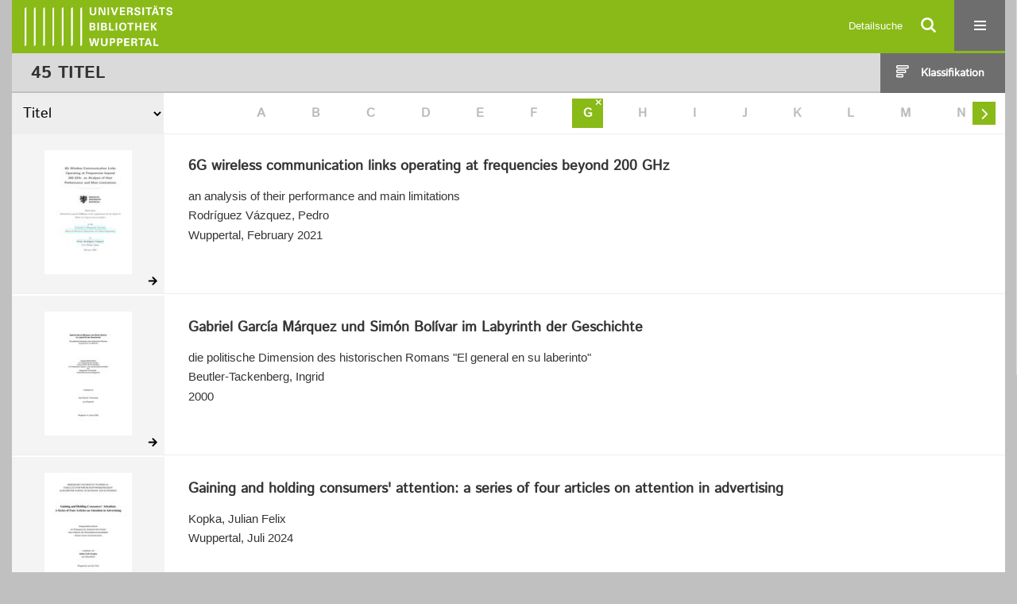

--- FILE ---
content_type: text/html;charset=utf-8
request_url: https://elekpub.bib.uni-wuppertal.de/ubwhs/nav/index?facets=alpha.title1%3D%22g%22
body_size: 6633
content:
<!DOCTYPE html>
<html lang="de"><head><title>Hochschulschriften der UB Wuppertal / Alle Titel / Filter g [1-20]</title><meta http-equiv="Content-Type" content="xml; charset=UTF-8"><meta name="viewport" content="width = device-width, initial-scale = 1"><meta name="description" content="Hochschulschriften der UB Wuppertal"><meta lang="de" content=""><link rel="shortcut icon" href="/ubwhs/domainimage/favicon.ico" type="image/x-icon"><link rel="alternate" type="application/rss+xml" title="Hochschulschriften der UB Wuppertal" href="/ubwhs/rss"><link type="text/css" href="/css/noah-balancer_front1.ubwhs_content.css?-5544153622344057796" rel="stylesheet"><script src="/thirdparty/jquery-3.6.0.min.js">&#160;</script><script defer src="/static/scripts/main.js">&#160;</script><script defer src="/static/scripts/common.js">&#160;</script><script defer src="/static/scripts/filterAlpha.js">&#160;</script><script>
MathJax = {
  tex: {
    
    inlineMath: [
		['$', '$'],['$$', '$$'],['\\(', '\\)']
		],
    displayMath: [
		['\\[', '\\]']
		]
  }
}</script><script defer src="https://cdn.jsdelivr.net/npm/mathjax@3.2.2/es5/tex-mml-chtml.min.js">&#160;</script><script type="text/javascript" src="/domainresource/static/scripts/custom.js">&#160;</script><script>
$(document).ready(function() {
  /* deactivate  for now  */
  var domainList = '.domainShowcase a.hfmdt'
  $(domainList).on('click', function(e) {
    e.preventDefault()
  })
  $(domainList).on('mouseenter', function() {
    $(this).css('cursor', 'default')
  })
})
</script></head><body style="" class="bd-guest   bd-flexLayout  bd-r-ubw bd-m-ubw bd-ubwhs bd-mandant bd-pubserv bd-nav bd-portal bd-nav bd-portal-index bd-nav-index bd-nav-index bd-list-rows"><span style="display:none" id="meta"><var id="tree">&#160;<var id="timeout" value="3600" class=" sessionsys"> </var><var id="name" value="ubwhs" class=" domain"> </var><var id="relativeRootDomain" value="ubw" class=" domain"> </var><var id="pathinfo" value="/ubwhs/nav/index" class=" request"> </var><var id="fulldata" value="false" class=" domain"> </var><var id="search-linkDetailedsearchScope" value="domain" class=" templating"> </var><var id="class" value="nav" class=" request"> </var><var id="classtype" value="portal" class=" request"> </var><var id="tab" value="index" class=" request"> </var><var id="id" value="" class=" request"> </var><var id="facets" value='alpha.title1="g"' class=" request"> </var><var id="leftColToggled" value="false" class=" session"> </var><var id="facetFilterToggled" value="false" class=" session"> </var><var id="topheight" value="80" class=" session"> </var><var id="bottomheight" value="20" class=" session"> </var><var id="bodywidth" value="1000" class=" session"> </var><var id="centercolwidth" value="0" class=" session"> </var><var id="middlerowheight" value="476" class=" session"> </var><var id="numberOfThumbs" value="20" class=" session"> </var><var id="clientwidth" value="1000" class=" session"> </var><var id="fullScreen" value="false" class=" session"> </var><var id="staticWidth" value="false" class=" session"> </var><var id="rightcolwidth" value="220" class=" session"> </var><var id="leftcolwidth" value="200" class=" session"> </var><var id="zoomwidth" value="600" class=" session"> </var><var id="mode" value="w" class=" session"> </var><var id="initialized" value="false" class=" session"> </var><var id="sizes" value="128,1200,2000,0,1000,304,1504,504,800" class=" webcache"> </var><var id="availableZoomLevels" value="304,504,800,1000,1504,2000" class=" webcache"> </var><var id="js-toggleMobileNavi" value="None" class=" templating"> </var><var id="fullscreen-fullzoomOnly" value="false" class=" templating"> </var><var id="css-mobileMin" value="16384px" class=" templating"> </var><var id="tei-on" value="false" class=" templating"> </var><var id="search-alertIfEmpty" value="false" class=" templating"> </var><var id="search-quicksearchScope" value="domain" class=" templating"> </var><var id="search-toggleListMinStructs" value="1" class=" templating"> </var><var id="search-highlightingColor" value="00808066" class=" templating"> </var><var id="layout-wrapperMargins" value="body" class=" templating"> </var><var id="layout-useMiddleContentDIV" value="false" class=" templating"> </var><var id="layout-navPortAboveMiddleContentDIV" value="false" class=" templating"> </var><var id="navPort-align" value="center" class=" templating"> </var><var id="navPort-searchTheBookInit" value="closed" class=" templating"> </var><var id="navPath-pageviewStructureResize" value="css" class=" templating"> </var><var id="layout-useLayout" value="flexLayout" class=" templating"> </var><var id="listNavigation-keepToggleState" value="true" class=" templating"> </var><var id="fullscreen-mode" value="None" class=" templating"> </var><var id="groups" value="guest" class=" user"> </var></var><var id="client" value="browser">&#160;</var><var id="guest" value="true">&#160;</var><var class="layout" id="colleft" value="index,">&#160;</var><var class="layout" id="colright" value="">&#160;</var></span><div id="custom-menu-layer" class="wiki wiki-layer custom-menu-layer wiki-custom-menu-layer customMenuLayer "><div>

   <span class="chooseLanguage langEls"><a class="uppercase sel"><abbr>de</abbr></a><a href="/action/changeLanguage?lang=en" class="uppercase "><abbr title="Sprache &#228;ndern: Englisch">en</abbr></a></span>

   <div class="ml-close">Schliessen</div>

<p><h1><a href="/search">Detailsuche</a></h1>
  <h1><a href="/wiki/libraries">Bibliotheken</a></h1>
  <h1><a href="/wiki/aboutNoah">Projekt</a></h1>
  
  <br>
  <br>
  <h2><a href="https://www.hbz-nrw.de/impressum">Impressum</a>
</h2> 
  <h2><a href="https://www.hbz-nrw.de/datenschutz">Datenschutz</a></h2> </p>
</div></div><div id="main" class="divmain "><div id="topParts" class=""><a class="screenreaders" href="#centerParts">zum Inhalt</a><header role="banner" class=""><div id="defaultTop" class="wiki wiki-top defaultTop wiki-defaultTop defaultTop "><div id="topProject">
   <a href="/ubw"><img class="mlogo" src="/ubwhs/domainimage/mlogo.png"></a>
</div> </div><div id="mobileTop" class="defaultTop"><div class="main"><div id="topLogo"><a href="/" title="HOME">&#160;</a></div><div id="topProject">
   <a href="/ubw"><img class="mlogo" src="/ubwhs/domainimage/mlogo.png"></a>
</div><div class="topLiner"><div class="vlsControl vl-mobile-top"><div class="searchbox totoggle"><form method="get" onsubmit='return alertIfEmpty("mobileQuicksearch")' name="searchBox" class="searchform" id="mobilequickSearchform" action="/ubwhs/search/quick"><a class="textlink   " id="searchexpert" href="/ubwhs/search"><span>Detailsuche</span></a><div id="mqs-wrap"><label class="screenreaders" for="mobileQuicksearch">Schnellsuche: </label><span class="button large edge slim flat noborder searchglass glassindic"><span style="display:none">&#160;</span></span><input type="text" id="mobileQuicksearch" name="query" class="quicksearch" style="" placeholder="In den Sammlungen suchen ..." value="" preset="" msg="Bitte mindestens einen Suchbegriff eingeben."></div><button type="submit" id="quicksearchSubmit" class=" button large edge slim flat noborder searchglass"><span class="hidden">OK</span></button></form></div><div title="Men&#252;" class="button custom-menu-layer top-toggler large flat noborder contents toggle leftParts"><span style="display: none;">&#160;</span></div></div></div></div></div></header></div><div id="middleParts" class=""><div id="centerParts" class="maincol "><main role="main" class=""><img alt="" style="position:absolute;left:-9999px" id="cInfo" width="0" height="0"><div class="headerNav "><a class="screenreaders" name="centerParts">&#160;</a><h1 class="mainheader mainheader-navpath titlesBar  " id="indexNavPath"><div class="headertext"><div><span><span class="titlecount">45</span><span class="mdtype"> Titel</span></span> </div></div><div class="list-view target toggle-cls rightCtrl vlsControl"><div class="button large flat noborder toggle icon-list-structure"><span>Klassifikation</span></div><div class="button large flat noborder toggled hidden icon-close"><span>Schliessen</span></div></div></h1><div class="mbars"><div class="naviBar sort-alpha"><div class="select sortindexSelect"><div class="icon-sortList">&#160;</div><span class="drop2"><form><select aria-labelledby="sortByDropdown-label" name="s" class="change by " id="sortByDropdown"><option value="title" selected>Titel</option><option value="name">Personen</option><option value="place">Ort</option><option value="printer-publisher">Verlag</option><option value="date">Jahr</option></select></form></span></div><nav class="filterAlpha fasOverlay"><ul id="alphas" class="alpha"><i class="shift prev disabled fa icon-chevron-left">&#160;</i><li><a class="empty">A</a></li><li><a class="empty">B</a></li><li><a class="empty">C</a></li><li><a class="empty">D</a></li><li><a class="empty">E</a></li><li><a class="empty">F</a></li><li class=" active " title="Filter aufheben"><a href="/ubwhs/nav/index?" class="active">G</a></li><li><a class="empty">H</a></li><li><a class="empty">I</a></li><li><a class="empty">J</a></li><li><a class="empty">K</a></li><li><a class="empty">L</a></li><li><a class="empty">M</a></li><li><a class="empty">N</a></li><li><a class="empty">O</a></li><li><a class="empty">P</a></li><li><a class="empty">Q</a></li><li><a class="empty">R</a></li><li><a class="empty">S</a></li><li><a class="empty">T</a></li><li><a class="empty">U</a></li><li><a class="empty">V</a></li><li><a class="empty">W</a></li><li><a class="empty">X</a></li><li><a class="empty">Y</a></li><li><a class="empty">Z</a></li><i class="shift next actv fa icon-chevron-right">&#160;</i></ul></nav></div></div></div><div class="classification-list list-1" id="toggle-cls"><ul class="struct-list"><li><a href="/ubwhs/nav/index" class="set active">Alle Titel</a></li><li><a class="p-0 ancestor" href="/ubwhs/topic/titles/1077">Klassifikation (DDC)</a></li><li><a class="p-1" href="/ubwhs/topic/titles/60">Informatik, Informationswissenschaft, allgemeine Werke</a></li><li><a class="p-1" href="/ubwhs/topic/titles/154">Philosophie und Psychologie</a></li><li><a class="p-1" href="/ubwhs/topic/titles/254">Religion</a></li><li><a class="p-1" href="/ubwhs/topic/titles/353">Sozialwissenschaften</a></li><li><a class="p-1" href="/ubwhs/topic/titles/550">Naturwissenschaften und Mathematik</a></li><li><a class="p-1" href="/ubwhs/topic/titles/454">Sprache</a></li><li><a class="p-1" href="/ubwhs/topic/titles/758">K&#252;nste und Unterhaltung</a></li><li><a class="p-1" href="/ubwhs/topic/titles/972">Geschichte und Geografie</a></li><li><a class="p-1" href="/ubwhs/topic/titles/654">Technik, Medizin, angewandte Wissenschaften</a></li><li><a class="p-1" href="/ubwhs/topic/titles/863">Literatur</a></li></ul></div><ul id="allDocuments" class="vls-list md-list csslayout rows  "><li><div class="csslayout mdlist-thumb thumb"><a class="thumb" href="/ubwhsmig/content/titleinfo/6249572"><img alt="Titelblatt" loading="lazy" class="transparency" src="/ubwhsmig/download/webcache/128/6387510" style="width:110px; height:156px"></a></div><div class="csslayout mdlist-info miniTitleinfo"><div class="bdata"><h3><a class="title" href="/ubwhsmig/content/titleinfo/6249572">6G wireless communication links operating at frequencies beyond 200 GHz</a></h3><div class="subTitle">an analysis of their performance and main limitations</div><div class="author"><span class="role-Verfasser">Rodr&#237;guez V&#225;zquez, Pedro</span></div><div class="origin">Wuppertal, February 2021</div></div></div><div class="mdinfo"><img title="Besitzende Institution: Sammlungen der UB Wuppertal" class="mlogo" src="/ubw/domainimage/mlogo.png"></div></li><li><div class="csslayout mdlist-thumb thumb"><a class="thumb" href="/ubwhsmig/content/titleinfo/3553103"><img alt="Titelblatt" loading="lazy" class="transparency" src="/ubwhsmig/download/webcache/128/3921844" style="width:110px; height:156px"></a></div><div class="csslayout mdlist-info miniTitleinfo"><div class="bdata"><h3><a class="title" href="/ubwhsmig/content/titleinfo/3553103">Gabriel Garc&#237;a M&#225;rquez und Sim&#243;n Bol&#237;var im Labyrinth der Geschichte</a></h3><div class="subTitle">die politische Dimension des historischen Romans "El general en su laberinto"</div><div class="author"><span class="role-Verfasser">Beutler-Tackenberg, Ingrid</span></div><div class="origin">2000</div></div></div><div class="mdinfo"><img title="Besitzende Institution: Sammlungen der UB Wuppertal" class="mlogo" src="/ubw/domainimage/mlogo.png"></div></li><li><div class="csslayout mdlist-thumb thumb"><a class="thumb" href="/ubwhs/content/titleinfo/7698895"><img alt="Titelblatt" loading="lazy" class="transparency" src="/ubwhs/download/webcache/128/7698997" style="width:110px; height:156px"></a></div><div class="csslayout mdlist-info miniTitleinfo"><div class="bdata"><h3><a class="title" href="/ubwhs/content/titleinfo/7698895">Gaining and holding consumers' attention: a series of four articles on attention in advertising</a></h3><div class="author"><span class="role-Verfasser">Kopka, Julian Felix</span></div><div class="origin">Wuppertal, Juli 2024</div></div></div><div class="mdinfo"><img title="Besitzende Institution: Sammlungen der UB Wuppertal" class="mlogo" src="/ubw/domainimage/mlogo.png"></div></li><li><div class="csslayout mdlist-thumb thumb"><a class="thumb" href="/ubwhs/content/titleinfo/7698936"><img alt="Titelblatt" loading="lazy" class="transparency" src="/ubwhs/download/webcache/128/7699269" style="width:110px; height:156px"></a></div><div class="csslayout mdlist-info miniTitleinfo"><div class="bdata"><h3><a class="title" href="/ubwhs/content/titleinfo/7698936">Gaining and holding consumers' attention: a series of four articles on attention in advertising</a></h3><div class="author"><span class="role-Verfasser">Borgmann, Lennart Wolfgang</span></div><div class="origin">Wuppertal, Juli 2024</div></div></div><div class="mdinfo"><img title="Besitzende Institution: Sammlungen der UB Wuppertal" class="mlogo" src="/ubw/domainimage/mlogo.png"></div></li><li><div class="csslayout mdlist-thumb thumb"><a class="thumb" href="/ubwhsmig/content/titleinfo/3554371"><img alt="Titelblatt" loading="lazy" class="transparency" src="/ubwhsmig/download/webcache/128/4041553" style="width:110px; height:156px"></a></div><div class="csslayout mdlist-info miniTitleinfo"><div class="bdata"><h3><a class="title" href="/ubwhsmig/content/titleinfo/3554371">Ganzheitliche Bewertung zuk&#252;nftig verf&#252;gbarer prim&#228;rer Stahlherstellungsverfahren</a></h3><div class="subTitle">Einsch&#228;tzung der m&#246;glichen Rolle von Wasserstoff als Reduktionsmittel</div><div class="author"><span class="role-Verfasser">Weigel, Max</span></div><div class="origin">2014</div></div></div><div class="mdinfo"><img title="Besitzende Institution: Sammlungen der UB Wuppertal" class="mlogo" src="/ubw/domainimage/mlogo.png"></div></li><li><div class="csslayout mdlist-thumb thumb"><a class="thumb" href="/ubwhs/content/titleinfo/7307857"><img alt="Titelblatt" loading="lazy" class="transparency" src="/ubwhs/download/webcache/128/7307886" style="width:110px; height:156px"></a></div><div class="csslayout mdlist-info miniTitleinfo"><div class="bdata"><h3><a class="title" href="/ubwhs/content/titleinfo/7307857">Ganzheitliche generische Risikobewertung von automobilen Mobile-Access-Systemen</a></h3><div class="author"><span class="role-Verfasser">Termin, Thomas</span></div><div class="origin">Wuppertal, 2023</div></div></div><div class="mdinfo"><img title="Besitzende Institution: Sammlungen der UB Wuppertal" class="mlogo" src="/ubw/domainimage/mlogo.png"></div></li><li><div class="csslayout mdlist-thumb thumb"><a class="thumb" href="/ubwhsmig/content/titleinfo/3554844"><img alt="Titelblatt" loading="lazy" class="transparency" src="/ubwhsmig/download/webcache/128/4049292" style="width:110px; height:156px"></a></div><div class="csslayout mdlist-info miniTitleinfo"><div class="bdata"><h3><a class="title" href="/ubwhsmig/content/titleinfo/3554844">Gasdiffusionsbarrieren f&#252;r die organische Optoelektronik - Prozesstechnologie und physikalische Eigenschaften</a></h3><div class="author"><span class="role-Verfasser">Behrendt, Andreas</span></div><div class="origin">Wuppertal, 2016</div></div></div><div class="mdinfo"><img title="Besitzende Institution: Sammlungen der UB Wuppertal" class="mlogo" src="/ubw/domainimage/mlogo.png"></div></li><li><div class="csslayout mdlist-thumb thumb"><a class="thumb" href="/ubwhsmig/content/titleinfo/3553280"><img alt="Titelblatt" loading="lazy" class="transparency" src="/ubwhsmig/download/webcache/128/3935059" style="width:110px; height:156px"></a></div><div class="csslayout mdlist-info miniTitleinfo"><div class="bdata"><h3><a class="title" href="/ubwhsmig/content/titleinfo/3553280">Der Gebrauch der verschiedenen Druckmedien im zeitgen&#246;ssischen K&#252;nstlerbuch</a></h3><div class="author"><span class="role-Verfasser">Salem, Tarek Mahmoud Nabih Mohamed</span></div><div class="origin">2001</div></div></div><div class="mdinfo"><img title="Besitzende Institution: Sammlungen der UB Wuppertal" class="mlogo" src="/ubw/domainimage/mlogo.png"></div></li><li><div class="csslayout mdlist-thumb thumb"><a class="thumb" href="/ubwhs/content/titleinfo/7101914"><img alt="Titelblatt" loading="lazy" class="transparency" src="/ubwhs/download/webcache/128/7101918" style="width:110px; height:156px"></a></div><div class="csslayout mdlist-info miniTitleinfo"><div class="bdata"><h3><a class="title" href="/ubwhs/content/titleinfo/7101914">Gekoppelte Induktivit&#228;ten auf Basis niederpermeabler, nanokristalliner Bandmaterialien</a></h3><div class="subTitle">Anwendung in getakteten Gleichspannungswandlern</div><div class="author"><span class="role-Verfasser">Deck, Patrick</span></div><div class="origin">D&#252;ren : Shaker Verlag, 2023</div></div></div><div class="mdinfo"><img title="Besitzende Institution: Sammlungen der UB Wuppertal" class="mlogo" src="/ubw/domainimage/mlogo.png"></div></li><li><div class="csslayout mdlist-thumb thumb"><a class="thumb" href="/ubwhsmig/content/titleinfo/7348329"><img alt="Titelblatt" loading="lazy" class="transparency" src="/ubwhsmig/download/webcache/128/7348332" style="width:110px; height:156px"></a></div><div class="csslayout mdlist-info miniTitleinfo"><div class="bdata"><h3><a class="title" href="/ubwhsmig/content/titleinfo/7348329">Gender differences in competitive preferences</a></h3><div class="subTitle">new cross country empirical evidence</div><div class="author"><span class="role-Verfasser">B&#246;nte, Werner</span></div><div class="origin">Wuppertal : Bergische Univ. Wuppertal, 2014</div></div></div><div class="mdinfo"><img title="Besitzende Institution: Sammlungen der UB Wuppertal" class="mlogo" src="/ubw/domainimage/mlogo.png"></div></li><li><div class="csslayout mdlist-thumb thumb"><a class="thumb" href="/ubwhsmig/content/titleinfo/7343702"><img alt="Titelblatt" loading="lazy" class="transparency" src="/ubwhsmig/download/webcache/128/7343711" style="width:110px; height:156px"></a></div><div class="csslayout mdlist-info miniTitleinfo"><div class="bdata"><h3><a class="title" href="/ubwhsmig/content/titleinfo/7343702">Gender differences in competitiveness, risk tolerance, and other personality traits</a></h3><div class="subTitle">do they contribute to the gender gap in entrepreneurship?</div><div class="author"><span class="role-Verfasser">B&#246;nte, Werner</span><span> ; </span><span class="role-Verfasser">Jarosch, Monika</span></div><div class="origin">Wuppertal : Bergische Univ. Wuppertal, 2011</div></div></div><div class="mdinfo"><img title="Besitzende Institution: Sammlungen der UB Wuppertal" class="mlogo" src="/ubw/domainimage/mlogo.png"></div></li><li><div class="csslayout mdlist-thumb thumb"><a class="thumb" href="/ubwhs/content/titleinfo/7000118"><img alt="Titelblatt" loading="lazy" class="transparency" src="/ubwhs/download/webcache/128/7002222" style="width:110px; height:156px"></a></div><div class="csslayout mdlist-info miniTitleinfo"><div class="bdata"><h3><a class="title" href="/ubwhs/content/titleinfo/7000118">Gender differences in the determinants of becoming a tenured professor, obtaining a habilitation, research productivity, and leaving academia in Germany from 1980-2019</a></h3><div class="author"><span class="role-Verfasser">Habicht, Isabel Maria</span></div><div class="origin">Wuppertal, Februar 2022</div></div></div><div class="mdinfo"><img title="Besitzende Institution: Sammlungen der UB Wuppertal" class="mlogo" src="/ubw/domainimage/mlogo.png"></div></li><li><div class="csslayout mdlist-thumb thumb"><a class="thumb" href="/ubwhsmig/content/titleinfo/3552573"><img alt="Titelblatt" loading="lazy" class="transparency" src="/ubwhsmig/download/webcache/128/3884076" style="width:110px; height:156px"></a></div><div class="csslayout mdlist-info miniTitleinfo"><div class="bdata"><h3><a class="title" href="/ubwhsmig/content/titleinfo/3552573">General extrapolation spaces and perturbations of bi-continuous semigroups</a></h3><div class="author"><span class="role-Verfasser">Budde, Christian</span></div><div class="origin">Wuppertal, [2019]</div></div></div><div class="mdinfo"><img title="Besitzende Institution: Sammlungen der UB Wuppertal" class="mlogo" src="/ubw/domainimage/mlogo.png"></div></li><li><div class="csslayout mdlist-thumb thumb"><a class="thumb" href="/ubwhsmig/content/titleinfo/3553370"><img alt="Titelblatt" loading="lazy" class="transparency" src="/ubwhsmig/download/webcache/128/3941398" style="width:110px; height:156px"></a></div><div class="csslayout mdlist-info miniTitleinfo"><div class="bdata"><h3><a class="title" href="/ubwhsmig/content/titleinfo/3553370">Generalized algebraic kernels and multipole expansions for massively parallel vortex particle methods</a></h3><div class="author"><span class="role-Verfasser">Speck, Robert</span></div><div class="origin">2011</div></div></div><div class="mdinfo"><img title="Besitzende Institution: Sammlungen der UB Wuppertal" class="mlogo" src="/ubw/domainimage/mlogo.png"></div></li><li><div class="csslayout mdlist-thumb thumb"><a class="thumb" href="/ubwhsmig/content/titleinfo/3553373"><img alt="Titelblatt" loading="lazy" class="transparency" src="/ubwhsmig/download/webcache/128/3941534" style="width:110px; height:156px"></a></div><div class="csslayout mdlist-info miniTitleinfo"><div class="bdata"><h3><a class="title" href="/ubwhsmig/content/titleinfo/3553373">Generalized K&#228;hler metrics on complex spaces and a supplement to a theorem of Fornaess and Narasimhan</a></h3><div class="author"><span class="role-Verfasser">Popa-Fischer, Anca</span></div><div class="origin">2000</div></div></div><div class="mdinfo"><img title="Besitzende Institution: Sammlungen der UB Wuppertal" class="mlogo" src="/ubw/domainimage/mlogo.png"></div></li><li><div class="csslayout mdlist-thumb thumb"><a class="thumb" href="/ubwhsmig/content/titleinfo/3555965"><img alt="Titelblatt" loading="lazy" class="transparency" src="/ubwhsmig/download/webcache/128/4070526" style="width:110px; height:156px"></a></div><div class="csslayout mdlist-info miniTitleinfo"><div class="bdata"><h3><a class="title" href="/ubwhsmig/content/titleinfo/3555965">Generalized Markov approximations from information theory and consequences for prediction</a></h3><div class="author"><span class="role-Verfasser">Holstein, Detlef</span></div><div class="origin">2007</div></div></div><div class="mdinfo"><img title="Besitzende Institution: Sammlungen der UB Wuppertal" class="mlogo" src="/ubw/domainimage/mlogo.png"></div></li><li><div class="csslayout mdlist-thumb thumb"><a class="thumb" href="/ubwhsmig/content/titleinfo/3553005"><img alt="Titelblatt" loading="lazy" class="transparency" src="/ubwhsmig/download/webcache/128/3916468" style="width:110px; height:156px"></a></div><div class="csslayout mdlist-info miniTitleinfo"><div class="bdata"><h3><a class="title" href="/ubwhsmig/content/titleinfo/3553005">Generic FMEA als Instrument der Prozessoptimierung im Wuppertaler Generic-Management-Konzept</a></h3><div class="author"><span class="role-Verfasser">Eisenbrand, Matthias</span></div><div class="origin">2010</div></div></div><div class="mdinfo"><img title="Besitzende Institution: Sammlungen der UB Wuppertal" class="mlogo" src="/ubw/domainimage/mlogo.png"></div></li><li><div class="csslayout mdlist-thumb thumb"><a class="thumb" href="/ubwhsmig/content/titleinfo/3555455"><img alt="Titelblatt" loading="lazy" class="transparency" src="/ubwhsmig/download/webcache/128/4061725" style="width:110px; height:156px"></a></div><div class="csslayout mdlist-info miniTitleinfo"><div class="bdata"><h3><a class="title" href="/ubwhsmig/content/titleinfo/3555455">Genetic studies on the biosynthesis of the major aminoglycoside antibiotics</a></h3><div class="subTitle">isolation, analysis and comparison of the biosynthetic gene clusters for 12 aminoglycoside antibiotics</div><div class="author"><span class="role-Verfasser">Aboshanab, Khaled Mohamed Anwar</span></div><div class="origin">2005</div></div></div><div class="mdinfo"><img title="Besitzende Institution: Sammlungen der UB Wuppertal" class="mlogo" src="/ubw/domainimage/mlogo.png"></div></li><li><div class="csslayout mdlist-thumb thumb"><a class="thumb" href="/ubwhsmig/content/titleinfo/3554155"><img alt="Titelblatt" loading="lazy" class="transparency" src="/ubwhsmig/download/webcache/128/4037757" style="width:110px; height:156px"></a></div><div class="csslayout mdlist-info miniTitleinfo"><div class="bdata"><h3><a class="title" href="/ubwhsmig/content/titleinfo/3554155">Genetische und biochemische Untersuchungen von StrR - dem "pathway"-spezifischen Transkriptionsaktivator von Genen der Streptomycin-Biosynthese in Streptomyces griseus N2-3-11</a></h3><div class="author"><span class="role-Verfasser">Thamm, Sven</span></div><div class="origin">1999</div></div></div><div class="mdinfo"><img title="Besitzende Institution: Sammlungen der UB Wuppertal" class="mlogo" src="/ubw/domainimage/mlogo.png"></div></li><li><div class="csslayout mdlist-thumb thumb"><a class="thumb" href="/ubwhsmig/content/titleinfo/3554544"><img alt="Titelblatt" loading="lazy" class="transparency" src="/ubwhsmig/download/webcache/128/4044422" style="width:110px; height:156px"></a></div><div class="csslayout mdlist-info miniTitleinfo"><div class="bdata"><h3><a class="title" href="/ubwhsmig/content/titleinfo/3554544">Genomic analysis of secondary metabolite producing actinomycetes</a></h3><div class="subTitle">AcbM is a 2-epi-5-epi-valiolone 7-kinase</div><div class="author"><span class="role-Verfasser">Zhang, Chang-Sheng</span></div><div class="origin">2002</div></div></div><div class="mdinfo"><img title="Besitzende Institution: Sammlungen der UB Wuppertal" class="mlogo" src="/ubw/domainimage/mlogo.png"></div></li><li class="thumb-placeholder"><li class="pagingnav"><div class="csslayout mdlist-thumb thumb"><a><span style="display:block;font-size:0;width:110px"></span></a></div><div class="miniTitleinfo bottomNavDiv"><nav class="list-paging naviControls bottomNav " role="navigation"><div><div class="paginglink"><span class="vls-button start start_s inactive"><span> </span></span></div><div class="paginglink"><span class="vls-button back back_s inactive"><span> </span></span></div><span class="drop"><form name="navDropdown" method="get"><input type="hidden" name="facets" value='alpha.title1="g"'><label class="screenreaders" for="goToSearchResDropdown">Gehe zu Seiten</label><select aria-labelleby="navDropdown-label" id="goToSearchResDropdown" name="offset" class="change offset" title="Gehe zu Seiten"><option value="1" selected>1 - 20</option><option value="21">21 - 40</option><option value="41">41 - 45</option></select></form></span><div class="paginglink"><a class="vls-button forw" href="/ubwhs/nav/index?facets=alpha.title1%3D%22g%22&amp;offset=21" rel="nofollow" title="N&#228;chste Seite"><span> </span></a></div><div class="paginglink"><a class="vls-button end" href="/ubwhs/nav/index?facets=alpha.title1%3D%22g%22&amp;offset=41" rel="nofollow" title="Letzte Seite"><span> </span></a></div></div></nav></div></li></ul><var id="publicationID" value="" class="zoomfullScreen"> </var><var id="mdlistCols" value="false"> </var><var id="isFullzoom" value="false" class="zoomfullScreen"> </var><var id="employsPageview" value="false" class="pagetabs"> </var><var id="webcacheSizes" value="128,304,504,800,1000,1200,1504,2000"> </var><var id="navLastSearchUrl" value=""> </var></main></div></div><div id="bottomParts" class=""><footer role="contentinfo" class=""><div id="custom-footer" class="wiki wiki-bottom custom-footer wiki-custom-footer customFooter "><div class="top">
  
  <span class="fright">
    <a href="https://www.mkw.nrw/"><img src="/domainimage/ministerium.svg">
    </a>
  </span>
</div>

<div class="bottom">
 <div>
  <span class="fleft">
    <img src="/domainimage/noah.svg">
  </span>
  <span class="fright">
    <a href="https://www.hbz-nrw.de/impressum">Impressum</a>
    <a href="https://www.hbz-nrw.de/datenschutz">Datenschutz</a>
  </span>
 </div>
</div></div><div class="footerContent" id="footerContent"><span class="f-links-vls"><a id="footerLinkVLS" target="_blank" href="http://www.semantics.de/produkte/visual_library/">Visual Library Server 2025</a></span></div></footer></div></div></body></html>

--- FILE ---
content_type: text/css
request_url: https://elekpub.bib.uni-wuppertal.de/css/noah-balancer_front1.ubwhs_content.css?-5544153622344057796
body_size: 52709
content:
/*==================================================
css: content

server/static/css/styles.css L15
server/static/css/main.css L3100
server/static/css/csslayout.css L6526
server/static/css/fonticons.css L7756
server/static/css/widget.css L8009
server/static/css/fonticons.wiki.css L8745
noah/static/css/styles.css L9085
noah.db.css L12016
ubw.db.css L12031
==================================================*/

/* from server/static/css/styles.css */
/* common */
/* layer */
/* nav  */
/* page */
/* markdown transcript wiki */

:root {

  --scrollbarWidth: 22px;
  --inner-width: 100vw;

  --body-font: Helvetica, Open Sans, sans-serif;
  --body-font-color: #333;
  /* 1040 legacy skins only, see base23 */
  --tiles-width: 1040px;
  --tiles-spacing: 16px;
  --tiles-cap-height: 50px;

  --zoompane-bgColor: #f0f0f0;
  --thumbToggler-height: 40px;

  --nav-map-height: 300px;

  --searchterm-bg: #DFEFFF;

  --customMenu-backdrop-bgColor: rgb(200, 200, 200, 0.2);
  --customMenu-backdrop-filter: blur(2px);
}
/* z-index */
@media all {
  .vlsDropdown {
    z-index:40;
  }
   #debugpanel {
    z-index:40;
  }
  #disclaimerCookieSmall {
    z-index: 38;
  }
  #disclaimerCookie {
    z-index: 38;
  }
  #custom-menu-layer.toggled {
    z-index: 20;
  }
  a#scrollTop {
    z-index: 14;
  }
  .pageviewStructure-tree {
    z-index: 12;
  }
  #moreEditActions {
    z-index:11;
  }
  .bd-portal #listNavigation.layer {
    z-index: 10;
  }
  .flex-direction-nav a {
    z-index: 10;
  }
  #zoom__thumbSlider {
    z-index: 10;
  }
  .structure-layer-navPath#navPath {
    z-index: 7;
  }
  .vl-pageview-controls {
    z-index: 6;
  }
  #map .ol-zoom {
    z-index: 5;
  }
  #searchinfo.modern {
    z-index: 2;
  }
  .pageLoader {
    z-index:10;
  }
}

abbr {
    text-decoration: none;
}

body {
	margin-top:0;
	margin-bottom:0;
	margin-left:0;
	margin-right:0;
	position:relative;
}

body, td {
	font-family:Segoe UI, "Helvetica Neue", Arial;
}

html {
  height: 100%;
}
body {
  overflow-x: hidden;
}
.fullwidth {
  width: 100vw;
  margin-left: calc(50% - 50vw + 0.5 * var(--scrollbarWidth));
}
.fileext {
  text-transform: uppercase;
}

/* menubox */

.menubox li {
  list-style: none;
  list-style-image: none;
}
.menubox ul ul {
  padding-left: .75em;
}

/* */
.btn {
  cursor: pointer;
}

.vl-pbuttons .info:before {
	content: var(--icon-info);
}
a .hide-underlined {
  display: none;
}
.ln-ico:before {
  padding: 0 .2em;
  font-family: var(--icon-fontFamily);
}
a.vlIcon, a.vlIcon:hover {
  text-decoration: none;
}

.ln-autor:before {
  content: var(--icon-inline-autor);
}
.ln-place:before {
  content: var(--icon-inline-place);
}
.ln-subject:before {
  content: var(--icon-inline-subject);
}
.ln-dnb:before {
  content: var(--icon-inline-dnb);
}
.ln-epub:before {
  content: var(--icon-inline-epub);
}
.ln-google:before {
  content: var(--icon-inline-google);
}
.ln-mets:before {
  content: var(--icon-inline-mets);
}
.ln-orcid:before {
  content: var(--icon-inline-orcid);
  color: var(--icon-inline-orcid-color);
}
.ln-pdf:before {
  content: var(--icon-inline-pdf);
}
.ln-subject:before {
  content: var(--icon-inline-subject);
}
.ln-wiki:before {
  content: var(--icon-inline-wiki);
}
.ln-ddc:before {
  content: var(--icon-inline-ddc);
}
.ln-gbv:before {
  content: var(--icon-inline-gbv);
}
.ln-html:before {
  content: var(--icon-inline-html);
}
.ln-iiif:before {
  content: var(--icon-inline-iiif);
}
.ln-zip:before {
  content: var(--icon-inline-zip);
}
.ln-share:before {
  content: var(--icon-inline-share);
}
.ln-info:before {
  content: var(--icon-inline-info);
}
.ln-ulan:before {
  content: var(--icon-inline-ulan);
}
.ln-bib_search:before {
  content: var(--icon-inline-bib_search);
}
.ln-urn:before {
  content: var(--icon-inline-urn);
}
.ln-zdb:before {
  content: var(--icon-inline-zdb);
}
.ln-geo:before {
  content: var(--icon-inline-geo);
}
.ln-download:before {
  content: var(--icon-inline-download);
}
.ln-oai:before {
  content: var(--icon-inline-oai);
}
.ln-time:before {
  content: var(--icon-inline-calendar);
}

/* pagetext */
@media all {

  #imageGrid {
    display: flex;
    flex-wrap: wrap;
  } #imageGrid > * {
    flex: 1;
  }
  #imageGrid > .focusControl {
    flex:0 0 0;
  }

  .focusControl > * {
    position: absolute;
    z-index: 1;
    top: 150px;
    margin-left: calc(-1 * 32px / 2);
    margin-top: 32px;
  }
  .focusControl .btn {
    width: 32px;
    height: 32px;
    content:'';
    color: var(--button-color);
    font-family: var(--icon-fontFamily);
    background-color: var(--button-bgColor);
    display: flex;
    align-items: center;
    justify-content: center;
  }
  .focusControl .btn.up {
    border-radius: 100% 100% 0 0;
  }
  .focusControl .btn.down {
    border-radius: 0 0 100% 100%;
  }
  .focusControl .btn.lmt:before {
    opacity: .65;
  }
  .focusControl .btn.down.lmt:before {
    /* border-bottom: 2px solid var(--button-color); */
  } .focusControl .btn.up.lmt:before {
    /* border-top: 2px solid var(--button-color); */
  }
  .focusControl i{
    display: none;
  }
  /*.pt-img, .pt-txt */
  .pt-txt {
    background-color: var(--zoompane-bgColor);
  }
  .pt-txt > * {
    height: 100%;
  }

  .wiki-pageframe { /* main.js adjustZoomHeight */
    height: 100%;
    min-height: 335px;
  }
  .wiki-pageframe {
    margin-top: 0px;
    position: relative;
    /*overflow-y: scroll;
    mask-image: linear-gradient(to top, transparent, black),
      linear-gradient(to left, transparent 17px, black 17px);
    mask-size: 100% 20000px;
    mask-position: left bottom;
    -webkit-mask-image: linear-gradient(to top, transparent, black),
      linear-gradient(to left, transparent 17px, black 17px);
    -webkit-mask-size: 100% 20000px;
    -webkit-mask-position: left bottom;
    transition: mask-position 0.3s, -webkit-mask-position 0.3s;
  */}
  .wiki-pageframe :hover {
    -webkit-mask-position: left top;
  }

  /* wiki-pagetext */

  #transcriberLandingpage {
  }
  #transcriberStatusinfo {
  }

  #wikipreview {
    padding-left:10px;
  }
  .wiki-pageimg {
  }
  .wiki-pageframe {
  }
  .wiki-pagetext.empty-yet {
    /*opacity:.7*/
  }
  .wiki-pagetext .wiki article {
    display: block;
  }
  .wiki-pagetext .wiki article > * {
    padding: 0;
  }
  .wiki-pagetext .wiki article ol, .wiki-pagetext .wiki article ul {
    padding-left: 2em;
  }

  .transcriber-info {
    padding:10px;
  }
  .transcriber-info > .authby {
    font-size:.9em;
    color:#888;
  }
  .transcriber-info > .by-other {
    font-family: monospace;
    background-color:#fafafa;
    border:1px solid #ddd;
    border-radius:2px;
    padding:.2em .4em;
    margin:.0 0 .5em
  }

  #wikipreview.wiki-pagetext {
    border:0;
  }
  .wiki-pagetext p {
    margin-bottom:0;
  }
  .wiki-pagetext h2 {
  }
  .wiki-pagetext .footnotes {
    font-size:.9em;
  }
  .wiki-pagetext.centered-msg > .no-transcription-yet,
  .wiki-pagetext.centered-msg > .transcription-in-progress {
    align-self: center;
    margin: 0 auto;
    flex-grow: 0;
  }

  .pagetext {
    line-height: 1.5em;
    margin: 0 auto;
    top: 0px;
    overflow-y: auto;
  }

  .pagetext > * {
    padding:30px 0 40px 0;
  }
  .transcriber-info, .pagetext, .pagebottom {
    background-color: white;
    position: absolute;
    padding: 0 20px 0 30px;
    left:0%;
    right:0%;
  }
  .pagebottom:before {
    display: block;
    content:'';
    top:-60px;
    height:60px;
    background: linear-gradient(0deg, white, transparent);
    position: absolute;
    left:0;
    right:0;
    z-index: 1;
  }
  .pagetext, .pagebottom {
    bottom: 0;
  }
  .transcriber-info ~ .pagetext, .transcriber-info + .pagebottom {
    bottom:56px;
  }
  .unreleased {
    opacity: 0.7;
    background-color: var(--unreleased-bg);
  }
  .searchterm, .pagetext .data-vl-searchterm  {
    background-color: var(--searchterm-bg);
  }
  .mainheader .searchterm {
    background-color: transparent;
  }
  .titlesBar > .headertext .searchterm {
    color: var(--mainheader-color);
  }
  .filterAlpha li.active a:before {
    content:'';
    display: inline-block;
    position:absolute;
    background-size: 300%;
  }
  .filterAlpha > .d100, .filterAlpha li.active a {
    position: relative;
  }
  .filterAlpha li.active a:before {
    content: var(--icon-close);
    font-family: fontello;
    font-size: 0.5em;
    right: -.4em;
    top: .1em;
    width: 13px;
    height: 13px;
  }

}

/* layout tableLayout, flexstruct-list li a
Layout equivalents */


/* end layout */


/* barr */

.screenreaders {
	position: absolute;
	top:-100px;
	left:-9999px;
	font-size:0em !important;
	margin:0;
	padding:0;
	border:0;
}

/* html5 */

main {
	display:block;
}

*, *:after, *:before {
  box-sizing: border-box
}

.bd-sysadmin td, .bd-wiki-edit td {
	font-family: Lucida Sans Unicode, Helvetica Neue, Arial, sans-serif;
}
.bd-sysadmin th, .bd-wiki-edit th, .bd-transcript .vlsTable th {
	font-family: Helvetica Neue, Arial, sans-serif;
	font-weight:bold;
}
.bd-sysadmin th a, .bd-wiki-edit th a, .bd-transcript .vlsTable th a {
	color:#0654AC;
}
.bd-sysadmin th a:hover, .bd-wiki-edit th a:hover, .bd-transcript .vlsTable th a:hover {
  text-decoration: none;
}
#offsetChooser.transred {
  display: inline-block;
  margin: 0 2em;
  background-color: white;
  font-size: 0.8rem;
  height: 1.3rem;
  padding: .3rem;  border-radius: .2em;
}
#offsetChooser.transred > div {
  display:inline-block;
  vertical-align: middle;
}
#offsetChooser.transred > .paginglink {
  height: auto;
}
#offsetChooser.transred > div.selectedOs {
  padding: 0 .6em;
  font-size: 1em;
}
#offsetChooser.transred  {
  font-size: 0.7em;
}
/* tableLayout */

/* no margins / paddings on these elements */
table#cont,
#rowMiddle > td,
#rowMiddle > td > table#middleContent {
	padding:0 !important;
}
#rowMiddle > td > table#middleContent {
	margin:0 !important;
}

/* major layout directives */
table#cont {
	width:100%;
	height:100%;
	display: table;
}
table#topContent, table#middleContent {
	width:100%;
}
/* add gstyle demo support - firefox at least */
.bd-pages-gstyle .colmain, .bd-pages-gstyle .colmain td, #rowMiddle > td {
    height: 100%;
}
#rowMiddle > td {
	height:100vh;
}
#rowBottom td, #rowTop td {
	height:.1em;
}

.colmain {
	width:100%;
}
/* part type footer align bottom */
#footer, #bottomParts  {
	background-color:#F3F3F6;
	border-top:1px solid #ccc;
	padding:2px .3em;
}
.footerContent a {
	font-size:10px;
	font-family:Verdana;
}
/* part type footer align layer */
#footerLayer, #custom-footer.wiki-layer {
	position:fixed;
	bottom:0;
}
.bd-authorized td.footer .menubox {
	display:none; /* hide footer-aligned menubox left in wiki/?edit*/
}

.strong {
	font-weight: bold;
}
.bd-guest .debug {
  display: none;
}
.invisible {
  visibility: hidden;
}
.invisible * {
  height: 0;
}
.hidden {
	position:absolute;
	width:1px;
	height:1px;
	left:-20000px;
	overflow:hidden;
}
p {
	line-height:1.5em;
	margin-top:0;
	margin-bottom:1em;
}


.wiki code {
	background-color: #f7f7f9;
	border: 1px solid #e1e1e8;
	border-radius: 2px;
	color: #d72b3f;
	font-family: Consolas,monaco,"Ubuntu Mono",courier,monospace!important;
	font-size: .75rem;
	line-height: .75rem;
	padding: 2px 3px 1px;
	font-variant-ligatures: none;
	tab-size: 4;
	display: inline-block;
  padding: .6em;
}

#cqlinfo {
  font-size: 10px;
  bottom: 0;
  background: ghostwhite;
  position: absolute;
  z-index: 1;
}

/* debug vlsDropdown admin etc*/
@media all {
  .checkUncheckAll {
    cursor:pointer;
    text-align:right;
    border-top:1px solid #ddd;
    font-size:.7em;
    margin-top:1em;
    font-family:Verdana;
  }
  table.sortable th:after {
    content: '';
    width: 10px;
    height: 10px;
    opacity: 0.6;
    display: inline-block;
    background: url('/static/graphics/sortable.gif') center right no-repeat;
  }
  table.sortable th:after {
    padding-right: 21px;
    cursor: pointer;
  }
  /* #wikiHist is used in wikihist and diffconfig */

  #wikiHist {
    float:right;
    margin-right: -2px;
    font-size:12px;
    border-right:2px solid #eee;
    overflow-y: scroll;
    overflow-x: hidden;
    display: block;
    border-left: 1px solid #ddd;
    border-bottom: 0;
    background-color: white;
    padding-left: 1em;
  }
  #wikiHistHead {
    height:3.5em;
    vertical-align:middle;
    color:#999;
  }
  #wikiHist * {
    font-size: 11.2px;
  }
  #wikiHistHead th {
    background-color:white;
  }
  #wikiHistHead th.left {
    text-align:left;
  }
  #wikiHist tbody tr {
    background-color:white;
  }
  #wikiHist td {
    padding:0px 2px;
    border-bottom:1px solid #eee;
  }
  #wikiHist td {
    border-right:1px solid #eee;
    padding: 0 .4em;
    width: 1%;
  }
  #wikiHist td.user {
    white-space:nowrap;
    text-overflow: ellipsis;
    width: 80%;
    overflow: hidden;
  }
  #wikiHist .right {
    text-align:right;
  }
  #wikiHist td.data {
    color:#888;
  }
  #wikiHist td.rev, #wikiHist td.diff {
    min-width: 10px;
  }
  #wikiHist td.select:active {
    background-color: #ccc;
  }
  #wikiHist td.select a:hover {
    text-decoration:none;
  }

  .user-manage {
    margin-top: 2em;
    margin-bottom: 2em;
  }
  .user-manage tr:nth-child(odd) {
    background-color:#fafafa;
  }
  .user-manage th {
    font-weight: bold;
    vertical-align: top;
    padding: 0.75em .6em 1.25em;
    text-align: left;
    background-color: var(--sand);
  }
  .user-manage td {
    hyphens: auto;
    vertical-align: top;
    padding: .3em ;
  }
  .user-manage td.actions {
    min-width: 66px;
  }
  .user-manage td.fullname {
    min-width:14em;
  }
  .user-manage td.title {
    text-align: right;
  }

  #__currLine__ {
    width:0;
    display:inline-block;
    border-right:.5em solid #FAA;
    height:1.2em;
    vertical-align: text-top;
  }
  /* CodeMirror  */
  .splitter_container.splitter-vertical > .splitter_panel {
      border: 1px solid silver;
  }
  .splitter_container > .splitter_panel > #leftPane {
      overflow: hidden !important;
  }
  .CodeMirror {
    line-height: 1.2em;
  }
	.CodeMirror-activeline-background {
		background: none repeat scroll 0 0 #E8F2FF !important;
		}

	.cm-tab:after {
		content: "\21e5";
		display: -moz-inline-block;
		display: -webkit-inline-block;
		display: inline-block;
		width: 0px;
		position: relative;
		overflow: visible;
		left: -1.4em;
		color: #aaa;
	}
  div#selectItems {
    margin:16px 8px 0;
  }
  div.itemsInGroup {
    margin:0 8px 0 13em;
  }
  div#selectItems  ul.vlsDropdown {
    width:13em;
  }
  #vlsDropSpacer {
    font-size:5px;
  }
  div#selectItems #vlsDropSpacer {
    display:none;
  }
  ul.vlsDropdown {
    list-style-image:none;
    list-style-position:outside;
    list-style-type:none;
    position:absolute;
    margin:0;
    padding:0;
  }
  ul.vlsDropdown li {
    margin:0;
    padding:0;
  }
  ul.vlsDropdown li a {
    box-sizing: initial !important;
  }
  ul.vlsDropdown li a:hover, div.itemsInGroup a:hover {
    background-image:url(/static/graphics/admin/bgVlsSelectHover.gif);
    color:#445;
  }
  ul.vlsDropdown li {
    display:none
  }
  ul.vlsDropdown li#selected {
    display:block;
    background-image:url(/static/graphics/admin/bgVlsSelectHover.gif);
    background-repeat:repeat-x;
  }
  ul.vlsDropdown li a, div.itemsInGroup a, .dashJumpmenu a  {
    background-image:url(/static/graphics/admin/bgVlsSelect.gif);
    background-repeat:repeat-x;
    border:1px solid #bbb;
    font: 12px Helvetica, Arial, sans-serif;
    text-decoration:none;
    white-space:nowrap;
    font-weight:bold;
    padding:4px 15px 4px 15px;
    margin-bottom:-1px;
    color:#444 !important;
    display: block;
    line-height: 17px;
    outline:none;
  }
  ul.vlsDropdown li a:visited, div.itemsInGroup a:visited {
    color:#444 !important;
  }
  ul.vlsDropdown li a:hover, div.itemsInGroup a:hover {
    text-decoration:none;
  }
  ul.vlsDropdown li a:active, div.itemsInGroup a:active {
    outline:none;
  }
  ul.vlsDropdown {
  }
  ul.vlsDropdown li#selected a {
    background:transparent url(/static/graphics/admin/thirdparty/crystal/14_layer_lowerlayer.png) 90% 50% no-repeat;
  }

  div.itemsInGroup a {
    float:left;
    margin-right:-1px;
    border-color:#ddd
  }
  ul.vlsDropdown li a#last {
    border-bottom:1px solid #aaa;
  }

  #debugpanel {
    position:fixed;
    bottom:0;
    right:0;
    font-size: 11px;
    border-right: 1px solid grey;
    border-top: 1px solid grey;
  }
  #debugdata {
    background-color: #eee;
    display:none;
    margin-right:46px;
  }

  #debugpanel > .hideit {
    cursor:pointer;
    background-color:white;
    border-left: 1px solid grey;
    color:#777;
    padding:0 1px;
    float:right;
  }
  #debugdata-ctrl.hideit {
    width:34px;
  }
  #debugpanel-ctrl.hideit {
    width:6px;
  }
  #debugdata > a {
    border-left: 1px solid grey;
    padding-left: 6px;
    padding-right: 6px;
  }
  .vlsContainer {
    margin-top: 23px;
    border:2px solid #eee;
    border-radius:2px;
    background-color:#fff;
    vertical-align:top;
  }
  .dashitem {
    display: inline-block;
    width:50%;
    vertical-align: top;
  }
  .dashitem > div {
    margin:1em 1em 3em 1em;
    border: 2px solid #eee;
    border-bottom:0 none;
    background-color:#fff;
  }

  .vlsContainer.noborder {
    border:0;
  }
  div#adminToolbar, .vlsContainer {
    margin-right:10px;
    margin-left:10px;
  }
  .vls-head, .vlsContainer .head, #dashboard .dashHead {
    margin: 18px 0;
    font-size: 1.5em;
    color: #333;
    font-family: Verdana,Arial,sans-serif;
    padding: 4px 10px;
    background-color: #F7F6F8;
  }
}
/* common */
@media all {
  select, .nodrop, #npSingle {
    font-size:11px;
    font-family: Tahoma, Helvetica, Verdana;
  }
  select[multiple] {
      height: auto;
  }
  td {
    vertical-align:top;
  }
  a, .colmain .ui-tabs-panel a {
    text-decoration:none;
    color:#0630ac;
  }
  a:hover {
    text-decoration: underline;
  }
  a img {
    border:0;
  }
  a.external:after, a.goto:after {
    content:'\2197';
    display:inline-block;
    font-size: 0.9em;
      margin: -0.4em 0 0 0.25em;
      vertical-align: super;
  }

  img.spacer {
    /*avoid img consuming additional vertical space*/
    display: inherit;
  }
  .head {
    /*border-radius:4px;*/
  }
}
/* layer */
@media all {

  #custom-menu-layer {
    background-color: transparent;
    /*width: var(--inner-width);*/
    left: 0;
    top: 0;
    bottom: 0;
    right: 0;
    position: fixed;
    overflow: auto;
    transition: all 0.2s ease-in-out;
    pointer-events: none;
  }
  #custom-menu-layer::-webkit-scrollbar {
    width:0;
  }

  #custom-menu-layer .paneclose {
    text-align: right;
  }

  .bd-cml-toggled {
  }
  #custom-menu-layer.toggled {
    background-color: var(--customMenu-backdrop-bgColor);
    backdrop-filter: var(--customMenu-backdrop-filter);
    pointer-events: all;
  }

  #custom-menu-layer > div, #mandant-menu-layer > div {
    position: absolute;
    overflow: auto;
    min-height: 200px;
    min-width: 340px;
    max-width: calc(var(--inner-width) * .4);
    padding: var(--spacing-2) var(--spacing-2) var(--spacing-3) var(--spacing-4);
    right: 0;
    top: 0;
    background-color: var(--customMenu-bgColor);
    color: var(--customMenu-color);
    transition: transform 0.2s;
    transform: translateX(100%);
  }

  #custom-menu-layer.toggled > div {
    transform: translateX(0);
  }
}
/* nav  */
@media all {
  .relatedItemListNavigation #facetDataMainheader > .menuheader,
  .relatedItemListNavigation #fdmhead {
    justify-content: right;
  }
  .nav, .nav-inline {
    margin: 0;
    padding-left:0;
    list-style: none;
  }
  .nav li {
    margin: 0;
  }
  .nav-inline li {
    display:inline-block;
  }
  /* navPort */
  nav.navPort {
    position: relative;
  }

  nav.navPort {
    display: flex;
    align-items: flex-start;
  }

  nav.navPort > #navPort {
    flex: 1;
  }

  #navPort {
    border-top:1px solid #dde;
    border-bottom:1px solid #e8e8f0;
    background-color:#f8f7fb;
    clear:both;
  }
  .navPort-metadata, .navPort-pages {
  }
  .navPort-nav {
  }

  .viewCtrl, .viewCtrl_sel {
    border-right:1px solid #CCCBD7;
    border-left:1px solid #fff;
  }
  .viewCtrl a, .viewCtrl_sel span {
    display: block;
    padding: 3px 1.2em 3px 1.2em;
  }
  .viewCtrl a:active {

  }
  .viewCtrl_sel {
    color:#666;
  }
  .viewCtrl, .viewCtrl_sel {
      float:left;
  }

  select, .nodrop, #npSingle {
    font-size: 1em;
  }

  .resizeControls, .naviControls, .rotateControls, div#fullScr {
    margin-top: 0;
  }


  .list-paging .vls-button, .naviControls .vls-button {
    display: flex;
    align-items: center;
    justify-content: center;
  }

  .naviControls.vls-button:after {
    display: initial;
    margin-top: initial;
  }


  .naviControls, .resizeControls, .rotateControls, .debugControls, .tabgroup, .drop {
    float:left;
  }
  .naviControls.bottomNav {
    float:none;
    white-space: nowrap;
  }
  .bottomNav > * {
    display: flex;
  }

  .resizeControls a, .naviControls.toggleMode > .toggleModeImage {
    display: flex;
    align-items: center;
    justify-content: center;
    text-decoration:none;
  }
  .naviControls.toggleMode {
    position:relative;
  }
  .naviControls.toggleMode > .toggleModeImage {
    margin-right:-1px;
  }

  #navPort > .menuCtrl a:before {
    content: var(--icon-menu);
  }

  #navPort > li.menuCtrl {
    width: 1em
  }
  .naviControls {
    display: flex;
    align-items: center;
  }

  .vls-button {
    background-color: #fff;
    border: 1px solid #bbb;
    border-radius: 2px;
    width: 1.5em;
  }

  a.vls-button {
    color: rgba(0, 0, 0, 0.5);
    text-decoration: none !important;
  }
  a.vls-button:hover {
    color: black;
    background-color: #fefefe;
  }
  a.vls-button:active {
    background-color: #fcfcfc;
  }
  a.vls-button.inactive, a.vls-button.inactive:hover, a.vls-button.inactive:active {
    color: rgba(0, 0, 0, 0.2);
    cursor: default;
  }
  a.vls-button:hover {
    text-decoration:none;
  }
  /*number not in use*/
  .paginglink a.number, .paginglink span.number  {
    font-size:1em;
    padding: .5em 0;
    text-align: center;
  }
  .paginglink {
    float:left;
  }
  .paginglink.nofloat {
    float:none;
  }
  .paginglink a, span.resizeControls a {
    text-decoration:none;
  }
}

/* page */

/* hocr */
.ocr_page {
}
.ocr_page .ocrx_block {
}
p.ocr_par {
}
.ocr_page .columns {
  display: flex;
  gap: 1em;
}
.ocr_page .column {
  flex: 1;
}
.bd-lineMode .ocr_line {
  display: block;
}
.bd-lineMode .line {
  display: block;
}
.bd-lineMode .comment {
  display: block;
}

/* wiki markdown transcription */
@media all {

  .wiki .column-wrapper {
    overflow: auto;
    grid-column: 1 / -1;
  }
  .wiki .column-left {
    width:50%;
    float:left;
  }
  .wiki .column-right {
    width:50%;
    float:right;
  }
  .wiki-leftmargin {
    margin-left: 220px;
  }
  #wikipreview .wiki-leftmargin {
    margin-left: 25%;
  }
  .wiki-rightmargin {
    margin-right: 220px;
  }
  #wikipreview .wiki-rightmargin {
    margin-right: 25%;
  }
  .notes-leftmargin, .notes-rightmargin {
    width:200px;
    display:inline-block;
    vertical-align:top;
    /* We have to reset all formatting that may be inherited
      from the surrounding inline text.  */
    text-align: left;
    text-decoration: none;
  }
  ol .notes-leftmargin {
    /*compensate for 20px list padding*/
    margin-left:-240px;
  }
  ol .notes-rightmargin {
    margin-right:-240px;
  }
  .notes-leftmargin {
    margin-left:-220px;
    float:left;
    clear:left;
  }
  .notes-rightmargin {
    margin-right:-220px;
    float:right;
    clear:right;
  }

  #wikipreview .notes-leftmargin, #wikipreview .notes-rightmargin {
    width:22%;
  }
  #wikipreview .notes-leftmargin {
    margin-left:0;
  }
  #wikipreview .notes-rightmargin {
    margin-right:0;
  }
  .wiki ul > li > p {
    margin:0;
    padding:0;
  }
  .wiki .notes-paren { display: none; }

  .wiki .rot90 {
      transform: rotate(-90deg);
      transform-origin: 0% 0%;
  }

}



/* login */
@media all {

  .wiki-center.login {
    display: flex;
    justify-content: center;
  }
  .authForm, .authCont {
    margin:40px 40px;
  }
  .authForm fieldset {
    border:1px solid #ccc;
    border-radius:12px;
  }
  .authForm fieldset legend {
    font-size:1.8em;
    font-weight: normal;
    margin-left: 0.4em;
  }
  .authForm fieldset table, .authForm fieldset .pane {
    margin:40px 40px;
  }
  .authForm fieldset .pane {
    max-width: 420px;
  }
  .authForm .pane {
    display: grid;
    gap: 1em;
  }
  .authForm .resetpw {
    text-align: right;
    font-size: .95em;
  }
  .authForm table .resetpw {
    padding-top: .5em;
  }
  .authForm table .resetpw a {
    color: #999;
  }
  .authForm h1 {
    margin-bottom: 40px;
  } .authForm .msg {
  }
  .authForm input {
    padding:.3em .6em;
    width:100%;
    border:1px solid #aaa;
    border-radius:3px;
  }
  #setPassword table, #resetPassword table {
    margin-top:20px;
  }
  #resetPassword input[name=user] {
    width:100%;

  }
  .authMsg {
    width:300px;
    margin-left:40px;
  }
  .authMsg div {
    border-radius:4px;
    padding:.5em 1em;
    background-color:#fcfce0;
    border:1px solid #eee;
    margin-bottom:1em;
  }
  #resetPassword {
    max-width: fit-content;
  }
}


/* frags */
@media all {
  #searchFrags .fframe {
  }
  .fframe {
    margin-bottom:1em;
  }
  .fframe.wr-plain {
  }
  .fframe.wr-clipped {
    min-height: 30px;
    overflow: hidden;
  }
  .fframe.wr-clipped:after {
  }
  .fframe.samepage {
    margin-bottom: .2em;
  }
  .fframe:last-of-type {
  }
}
/* tiles */
@media all {
  .tiles {
    max-width: var(--tiles-width);
    margin: 3em auto;
    display: flex;
    gap: var(--tiles-spacing);
    flex-wrap: wrap;
    align-items: stretch;
  }
  .tiles.classic {
    gap: 0;
    margin-top: 7em;
    margin-bottom: 4em;
  }

  .tiles > a {
    flex: 1;
    justify-content: normal;
    display: flex;
    flex-direction: column;
  }
  .tiles.c2 > a {
    flex: 0 0 calc(50% - var(--tiles-spacing) / 2);
  }
  .tiles > a, .tiles.c3 > a {
    flex: 0 0 calc(33.3% - var(--tiles-spacing) * 2 / 3);
  }
  .tiles.c4 > a {
    flex: 0 0 calc(25% - var(--tiles-spacing) * 3 / 4);
  }
  .tiles.classic a {
    flex: 1 0 initial;
  }
  .wiki.wiki-center .tiles > a {
    text-decoration: none;
   }
   .tiles.classic a:hover {
    background-color: white;
    text-decoration: none;
  }
  .tiles.classic a {
    flex: 1;
    background-color: #f4f4f4;
    text-align: center;
    padding: 3%;
  }
  @media (max-width: 600px) {
    .tiles.classic {
      gap: 10px;
    }
    .tiles.classic > a {
      flex-basis: calc(50% - var(--tiles-spacing));
    }
  }
  @media (max-width: 414px) {
    .tiles.classic > a {
      flex-basis: 100%;
    }
  }
  .tiles.classic > a {
    margin: 0;
  }
  .tiles.classic .bg {
    order: -1;
  }
  .tiles.classic .bg {
    padding: 10%;
  }
  .tiles .bg {
    padding: 30%;
    flex: 0;
    background-size: contain;
    background-position: 50%;
    background-repeat: no-repeat;
  }
  .tiles .bg.svg {
    position: relative;
    display: flex;
    align-items: center;
    justify-content: center;
  }
  .tiles .bg svg {
    height: 40%;
    flex: 1;
    position: absolute;
  }
  .classificationShowcase.tiles .bg {
    background-size: cover;
  }
  .tiles .cap {
    display: flex;
    flex-direction: column;
    justify-content: center;
    /*flex-basis: 4em;*/
    position: relative;
    hyphens: auto;
    min-height: var(--tiles-cap-height);
    padding: 8px; /* also .cap:after*/
    padding-left: 52px;
    padding-right: 2em;
  }
  .tiles.classic .cap {
    padding-left: initial;
    background-color: transparent;
    padding: 16px 10px 6px;
    font-size:1.25rem;
  }
  .tiles.classic .cap:after {
    display: none;
  }
  .tiles.classic svg {
    height: 35px;
  }
  .tiles.classic svg path {
    /* fill: tile; */
  }
  .tiles.classic.glyphs .cap:before {
    font-size:2.25rem;
    display: block;
    font-family: var(--icon-fontFamily);
    margin-bottom: 1em;
  }
  .tiles.classic.glyphs .cap.title:before {
    content: var(--icon-list);
  }
  .tiles.classic.glyphs .cap.person:before {
        content: var(--icon-person);
  }
  .tiles.classic.glyphs .cap.places:before {
        content: var(--icon-place);
  }
  .tiles.classic.glyphs .cap.map:before {
        content: var(--icon-map);
  }
}


/* blog */
@media all {
  /* blogList */
  .blogList {
    display: flex;
    flex-wrap: wrap;
    gap: 2rem;
  }

  .blogList .blogPost {
    flex: 1;
    padding: 2rem;
    display: flex;
    background: rgba(0, 0, 0, 0.05);
    align-items: start;
  }

  .blogList .blogPost:hover .postImg {
    opacity: 0.9;
  }

  .blogList .blogContent {
    display: flex;
    flex-direction: column;
    align-items: center;
    flex: 1;
    justify-content: center;
  }

  .blogList .postImg {
    width: 100%;
    min-width: 300px;
    height: 300px;
    background-size: cover;
    background-position: center;
  }

  .blogList .blogPost h3,
  .blogList .blogPost p {
    width: 100%;
  }


  /*blog post*/

  .bd-blog-post .postHeader {
    display: flex;
    gap: 2rem;
    margin-bottom: 2rem;
  }

  .bd-blog-post .postImg-cnt {
    flex: 1;
    display: flex;
    flex-direction: column;
  }
  .bd-blog-post .postImg-cnt,
  .bd-blog-post .socialmedia-share {
    font-size: .8em;
  }

  .bd-blog-post .image-copyright {
    margin: 1em 0;
  }

  .bd-blog-post .image-caption {
    font-weight: bold;
  }

  .socialmedia-share {
    padding-top: 1em;
    cursor: pointer;
    font-weight: bold;
    text-transform: uppercase;
  }

  .socialmedia-share::before {
    content: var(--icon-share);
    font-family: var(--icon-fontFamily);
    font-size: 1.5em;
    margin-right: .5em;
  }
  .bd-blog-post .postImg {
    background: rgba(0, 0, 0, 0.05);
    background-position: center;
    background-repeat: no-repeat;
    background-size: cover;
    width: auto;
    height: 520px;
  }

  @media (max-width: 1200px){
    .bd-blog-post .postHeader {
      flex-direction: column;
    }
  }

  .widget-blogList .intro .blogContent {
		display: flex;
		height: 100%;
		justify-content: space-between;
		align-items: flex-start;
	}

	.widget-blogList .intro .btn {
		padding: 12px 20px;
		color: #ccc;
		border: 1px solid #ccc;
	}

	.showAllPosts  {
		display: flex;
    padding: 20px 0;
    justify-content: flex-end;
	}
	.showAllPosts .btn  {
		border-bottom: 3px solid #ccc;
    padding: 6px 0;
	}

  .showAllPosts .btn:hover  {
		opacity: 80%;
	}

	.showAllPosts .btn span {
		font-family: var(--icon-fontFamily);
    margin-right: .25em;
	}
}



/* common */

/* .structure-layer-navPath */
#navPath {
  letter-spacing: .05em;
  display: flex;
  background-color: #fffe;
  margin: 0;
  overflow: hidden;
}
.pageviewStructure-tree {
  position: absolute;
  width: 100%;
  display: none;
  border-top: 0;
  box-shadow: 0 8px 10px rgba(0, 0, 0, 0.03);
  border-radius: 0 0 8px 8px;
  overflow: auto;
  border-top-right-radius: 0;
}

#navPath > .path {
  flex: 1;
  display: flex;
  align-items: center;
  flex-wrap: wrap;
  padding: .2em .3em;
}
.vls-open-Layer, #navPath .vls-open-Layer {
  display: flex;
  align-items: center;
}
.vls-open-Layer {
  cursor: pointer;
  font-size: 1rem;
  color: #666;
  background-color: #f7f7f8;
  border: 1px solid #eee;
  border-radius: 2px;
  vertical-align: middle;
  padding: 0 .25rem;
}

.vls-open-Layer:hover {
  background-color: #f3f3f4;
}

.npNext:before {
  font-size: .75em;
  font-family: "fontello";
  content: var(--icon-chevron-right);
}

.sruForm .sruFormFields > * > table {
  border-collapse: collapse;
}

legend {
	padding:0 .5em;
}
.vls-hidden {
	display:none !important;
}

.userMessages .message {
	color:green;
	font-weight:bold;
}
/* formWikidata css cf. docs/epflicht/forms/*.wiki */
.editing-msg {
	border-bottom: 1px solid #ccc;
	padding: 0.2em 0;
	font-size: 1.2em;
	display: inline-block;
}

/* mdlist */
.add-button.mdlist-cols.active {
  cursor: pointer;
}
.add-button.mdlist-cols {
  font-size: 2em;
  color: var(--button-secondary-inverted-color);
}
.add-button.mdlist-cols:before {
  background-color: var(--button-secondary-inverted-bgColor);
}
.md-list.cols {
  display: flex;
  gap: var(--spacing-4);
  flex-wrap: wrap;
}
.md-list.cols > li {
  flex: 0;
}
.md-list.cols > *.newfrom {
  flex-basis: 100%;
}

.nps-list.cols .mdrow-metadata {
  display: flex;
  flex-wrap: wrap;
  gap: var(--spacing-3);
}

.nps-list.cols .mdrow-metadata > * {
  flex: 1;
  display: flex;
}
.nps-list.cols .mdrow-metadata > * > .col {
  flex-basis: 100%;
}
.nps-list.cols .mdrow-metadata > *.more_mds_available {
  flex-basis: 100%;
}
.nps-list.cols .mdrow-metadata > * > .col {
  /* not grow 1 */
}
/* list */
@media all {
  .list {
    float:left;
    width:16px;height:16px;
    font-size:6px;
    filter:alpha(opacity=70); opacity: 0.7;
    background-repeat:no-repeat;
    border:0;
    content:url(/static/graphics/clpx.gif);
  }

  /* headernav */

  .sortindexSelect .icon-sortList {
    display: none;
  }
    /* vls-list */

  .vls-list, .struct-list, .no-list {
    list-style-type:none;
  }
  .vls-list, .struct-list, .no-list, .hitstructure { /* reset ul client defaults */
    margin-top: 0;
    margin-bottom: 0;
    padding:0;
  }
  .struct-list ul.noindent {
    padding-left: 0;
  }
  .vls-list li, .struct-list li /*, ul.hitstructure li, .titleChild */ {
    margin:.4em 0 0;
  }
  /* set 1st level li close to left */
  .struct-list.structure li  {
    clear:left;
  }
  .vls-list li.table {
    margin-bottom:1em;
  }
  .vls-list ul { /* hitstructure eg.  set 2nd to n level's indentation */
    padding-left:24px;
  }
  .vls-list ul li {
  }
  .vls-list li.tableContainer {
    padding-left:0;
    background:transparent none;
    margin:0;
  }
  .vls-list li.tableContainer a, .vls-list li.table a {
    margin:0
  }
  .titleLinks a {
    margin-right:6em;
  }
  /* */
  .struct-list li > a, .struct-list li > span.structure {
    /* in order to have the text+pagination-link without PDF align with paginations with PDF ,
    this must be minimum the width of the PDF-link, because if we have pagination and PDF, the two margins collapse
    */
    display: block;
    margin-right:6em;
    margin-left:24px;
  }
  .struct-list li > a.resourceLink {
    margin-right: 0;
  }
  .struct-list.cCat li > a {
    margin-right:0;
  }
  #fullFacetList .box a {
    margin-right:0;
    margin-left:0;
  }
  ul.cList li.empty-mds {
    opacity: .5;
  } #classificationChildList .grey:hover {color: inherit}

  .wikipage li .list {
    background-image:url(/static/graphics/listicons/toggleRight-sw.png);
  }
  .list {
    float:left;
    width:16px;height:16px;
    font-size:6px;
    filter:alpha(opacity=70); opacity: 0.7;
    background-repeat:no-repeat;
  }
  .hitstructure { /* allow for little more on 1st level */
    padding-left:20px;
  }
  .hitstructure ul { /* this fits */
    padding-left:1.3em;
  }
  .struct-list li.toggle {
    padding:0;
  }
  .struct-list li.toggle img {
    background-image:url(/static/graphics/listicons/toggleRight.png);
    vertical-align:bottom;
  }
  .struct-list li.toggled img, #menuboxFirstCollectionLevel a.toggled img {
    background-image:url(/static/graphics/listicons/toggleDown.png);
  }
  ul.toToggle {
    display:none;
  }

  span.hideHits {
    display:none;
  }

  .hitstructure li a {
    margin-left:0;
    margin-right: 1em;
    cursor:pointer;
  }
  .hitstructure ul.toToggle { /* this is a toggled list with rounded borders */
    margin-top:6px;
    border:2px solid #eee;
    -moz-border-radius:2px 16px 16px 2px;
    -webkit-border-radius:2px 16px 16px 2px;
    border-radius:2px 16px 16px 2px;
    padding: 6px 24px;
  }
  ul.structure li.noStyle {
    background:transparent none;
    padding-left:0;
  }
  ul.structure li a.toggleStructure {
    cursor:pointer;
  }

  /*.titleChild-even, */
  .structlist-even {
    background:#f0f0f0 url(/static/graphics/bg-structlist-even.png) no-repeat;
  }

  ul.hitstructure li a {
    margin-left:0;
  }
  table.columns .vls-list li a {
    margin-right:2em;
  }

}

.transcriberBar {
  display: flex;
  gap: 1em;
}

/* pageview-controls */
@media all {
  .vl-pageview-controls {
    position:absolute;
    top:0;
    right:0;
  }

  #mdContextinfo {
    overflow: auto;
    margin: 0 0 0.25em;
  }

  #mdContextinfo > * {
    margin: 0 0 0.75em;
  }

  #mdContextinfo > *:last-child {
    margin: 0 0 0.75em;
  }
}
.afterImageBeforeData {
}
/* socialnetworking  */
@media all {
  #socialnetworking {
    position: relative;
    display: inline-block;
  }
  .titleinfoLinkAction#socialnetworking {
    cursor: default;
    min-width: 4em;
    display: inline-block!important;
  }
  #socialnetworking > i {
    height: auto;
    width: auto;
    padding: 0 4px 0 2px;
    border: 1px solid transparent;
    border-radius: 0;
    font-size: 15px;
    color: black;
    cursor: pointer;
  }
  div#vl-socialnetworks {
    padding: 0 1em 0 2em;
  }
  .vl-pageview-controls .totoggle#vl-socialnetworks a {
    margin:auto;
    padding:0;
    display:block;
  }
  div#vl-socialnetworks > div.shariff {
    display:table;
    height:100%;
  }
  div#vl-socialnetworks > div.shariff > ul {
    display: table-cell;
    vertical-align: middle;
  }
  div#vl-socialnetworks > div.shariff > ul > li {
    margin-bottom: 1.2em;
  }
  #socialnetworks {
    z-index: 1;
    position: absolute;
    top: 2em;
    width: auto;
    display: none;
    padding: 0 5px;
    background: white;
  }
  #socialnetworks .shariff .orientation-horizontal li {
    margin-right: 5px;
    margin-bottom: 0;
  }
}


#structWikicontentSeparator {
  display: none;
}
/* clearfix */
.clearfix:after {
  content: "\00A0";
  display: block;
  clear: both;
  height: 0;
  visibility: hidden;
}

/* ctrl */
@media all {
  .wikiControl {
    display:inline-block;
  }
  .topicItem .wikiControl {
    margin: 2em 2em 2em 0;
  }
  .wikiControl .button {
    text-decoration:none;
  }
  /* .vlsControl .button */
  #wikiOptions .button {
    margin-left:.3em;
  }
  .vlsControl .button, .vlsControl .button:hover, ul#adminControls li a:hover {
    background-image: linear-gradient(to bottom, #fdfdfd 0%, #f9f9f9 100%);
    text-decoration:none;
  }
  .vlsControl .button:hover, ul#adminControls li a:hover {
    background-image: linear-gradient(to bottom, #f9f9f9 0%, #fdfdfd 100%);
  }
  .vlsControl .button:active {
    background-image: linear-gradient(to bottom, #f6f6f6 0%, #fafafa 100%);
  }
  .vlsControl .button {
    cursor:pointer;
    color:#333;
    font-family: 'Open Sans', 'lucida grande', 'Segoe UI', arial, verdana, 'lucida sans unicode', 'Helvetica Neue', sans-serif;
  }

  .vlsControl .button.info, .vlsControl .button.selected, .vlsControl .button.selected:hover {
    cursor:default;
  }
  .vlsControl .button.selected, .vlsControl .button.selected:hover {
    background:white;
  }

  .vlsControl .button.large {
    font-size: 1.25em;
  }
  .vlsControl .button {
    border-radius:2px;
    border:1px solid #ddd;
    padding: .5em;
    display: inline-block;
    text-align:center;
    padding: .25em .75em;
  }
  .vlsControl .redtext.button {
    color: red;
  }
  .vlsControl .greentext.button {
    color: green;
  }
  .vlsControl .button.noborder {
    border:0;
  }
  .vlsControl .button.shadow {
    text-shadow:1px 1px 0px #ffffff;
  }
  .vlsControl .button.dark {
    background-image: linear-gradient(to bottom, #6d6d6d 0%, #696969 100%);
    color:#fff;
    text-shadow:1px 1px 0px #333;
  }
  .vlsControl .button.dark.flat {
    background: #696969;
  }
  .vlsControl .button.grey {
    background-image: linear-gradient(to bottom, #bbb 0%, #aaa 100%);
    color:#fff;
    text-shadow:1px 1px 0px #333;
  }
  .vlsControl .button.grey.flat {
    background: #aaa;
  }
  .vlsControl .button.light.flat {
    background: #fafafa;
  }
  .vlsControl .button.edge {
    border-radius:0px;
  }
  .vlsControl .button.flat {
    background-image: none;
    filter:none;
  }
  .vlsControl .buttonInactive, .vlsControl .buttonInactive:hover {
    color:#999;
    background-image: none;
    cursor:default;
  }


  .vlsControl .button.toggle-wiki-pageimg, .vlsControl .button.toggle-wiki-pageimg:hover {
    background: white url(/static/graphics/admin/thirdparty/crystal/16/thumbnail.png) no-repeat 94% 50%;
    padding-right: 2em;
    min-width:5em;
    color:#666;
    cursor:pointer;
  }
}

form .qsclear {
  display: flex;
  align-items: center;
}
form .qsclear, .flclose {
  padding: .5em;
  cursor: pointer;
  transform: rotate(-45deg);
}
#mainsearch {
	font-size:16px;
}
#mainsearch .qsclear, .flclose  {
  font-size: 28px;
}
#favlist-info > * {
  position: relative;
}
.flclose {
}
.flclose {
  position: absolute;
  top:0; right: 0;
  display: inline-block;
}
/* titleinfo */
@media all {

  #titleinfoAltmetric {
    display: none;
  }

  #titleinfoResources .content > * {
    margin-bottom: .5em;
  }
  #titleinfo a.vlIcon:has(.ln-ico) {
    text-decoration: none;
  }

  #titleinfo .shariff {
    color: var(--body-font-color);
  }
  #titleInfoImage.titleInfoImage-right {
    order:2;
  }
  #titleInfoImage .imgLink img {
    background-color: #aaa;
  }
  .timage-addParts {

  }
  .timage-licInfo {
    margin-top: var(--spacing-4);
  }
  #titleinfo .structure-layer-navPath#navPath {
    position : initial;
  }
  .mods-abstract p {
    margin: .5em 0;
  }
  .abstract-lang {
    margin-top: 1rem;
    font-size: .75em;
    font-weight: bold;
  }
  /* licenseInfo infoFly */
  .fulltextInfo-indicator {
    background-color:#0BBE49;
  }
  .licenseInfo-indicator-allowed-true {
    background-color:#0BBE49;
  }
  .licenseInfo-indicator-allowed-false {
    background-color:#F15B6E;
  }
  .licenseInfo-indicator-allowed-partial, .licenseInfo-indicator-vlreader-partial {
    background-color:orange;
  }
  /* Needs to come after .licenseInfo-indicator-allowed-true.  */
  .licenseInfo-indicator-vlreader-true {
    background-color:#0BBE49;
  }
  .stateInfo-indicator-3 {
    background-color:#ffc107;
  }
  .stateInfo-indicator-0 {
    background-color:#0BB9E4;
  }
  .stateInfo-indicator-1 {
    background-color:#0BBE49;
  }
  .stateInfo-indicator-2 {
    background-color:#F15B6E;
  }
}


/* toggle down up btn employed at navPath */
@media all {
  .arButton, .arButton div {
    width:17px;
    height:19px;
  }
  .arButton {
    background:transparent url(/domainresource/static/graphics/ctrl/s-bg-center.gif);
    vertical-align: top;
    border-left:1px solid #bbb;
    border-right:1px solid #bbb;
    border-radius:2px;
    margin-left:10px;
    margin-right: -25px;
    margin-top: -0px;
    margin-bottom: -0px;
    display:inline-block;
  }
  .arButton div {
    position:absolute;
  }
  .arDown div {
    background:transparent url(/domainresource/static/graphics/whsadmin/arDown.png) no-repeat 5px 7px;
  }
  .arUp div {
    background:transparent url(/domainresource/static/graphics/whsadmin/arUp.png) no-repeat 5px 7px;
  }
}

select.change{
	margin:0;
}
.drop {
	margin:0 .2em 0 0;
  vertical-align: top;
}
.drop.nodrop {
	margin:0 .2em 0 .2em;
  display: flex;
  align-items: center;
  justify-content: center;
}
select.change, .vls-button, .nodrop {
  font-size: 1.1em;
}
select.change, .vls-button {
  height: 1.5em;
}
.ol-viewport {
    cursor: grab;
}
/* zoom */
@media all {

  #map, .zoompane {
    background-color: var(--zoompane-bgColor);
  }

  iframe.zoompane {
    display: block;
  }
  .zoompane, .bd-portal-zoom .zoompane {
    overflow: hidden;
    position: relative;
  }
  .accessWarning.msg.zoompane {

  }
  .accessWarning.veil.zoompane {

  }
.accessWarning {

  letter-spacing: .075em;
  display: flex;
  justify-content: center;

  .cover {
    backdrop-filter: brightness(50%) blur(30px);
    transform: scale(1.5);
    position: absolute;
    z-index: 1;
    inset: 0;
  }
  .msg {
    max-width: 42em;
    color: white;
    position: absolute;
    z-index: 2;
    overflow: hidden;
    justify-content: center;
    align-items: center;
    text-align: center;
    display: flex;
    flex-direction: column;
    top: 0;
    padding: 3em;
    gap: 1.5em;
    width: 100%;
    height: 100%;
    font-size: calc(var(--presentation_description_fontSize) - 0.1em);

    .button {
      cursor: pointer;
      padding: .5em;
      font-size: .85em;
      border: 1px solid #fff;
      background-color: #000;
      color: #fff;
      transition: all .2s ease-in-out;
    }
    .button:hover {
      background-color: rgba(0, 0, 0, .5019607843137255);
      border: 1px solid hsla(0, 0%, 100%, .5019607843137255);
      box-shadow: 2px 4px 15px 0 rgba(0, 0, 0, .3);
    }
  }
}

  .bd-nav-view #map, .bd-nav-list #map {
    /* place/list */
    height: var(--nav-map-height);
  }

  .bd-nav-list #map {
    /* place/[anytab] */
    padding: var(--spacing-3);
  }
  .bd-metadata #map {
    height: var(--nav-map-height);
    padding: 60px;
  }

  /* slider */

  #zoom__thumbSlider {
    position: absolute;
    bottom: 0;
    height: 140px;
  }

  #zoom__thumbSlider__bg {
    position: absolute;
    top: 0;
    left: 0;
    right: 0;
    bottom: 0;
    background: black;
    opacity: 0.4;
    overflow: hidden;
  }

  #zoom__thumbToggler.classic {
    padding: 0;
    opacity: .4;
    background-color: black;
    border-radius: 4px 4px 0 0 !important;
    display: block;
    text-align: center;
    height: 44px;
  } #zoom__thumbSlider > .centered-abs.classic {
      margin-top: -4px;
  }

  #zoom__thumbToggler.classic {
    transition: all 300ms;
  }
  #zoom__thumbToggler.classic a:before {
    content: var(--icon-ellipsis);
    font-size: 2rem;
    color: white;
    cursor: pointer;
  }
  #zoom__thumbToggler.classic a>span {
    display: none;
  }

  #zoom__thumbSlider > .centered-abs {
    font-size: 14px;
    position: absolute;
    left: 50%;
    transform: translate(-50%, calc(-1 * var(--thumbToggler-height)));
    display: flex;
    gap: 3px;
    box-shadow: 0px 0px 1px #0004;
  }
  #zoom__pagetextToggler, #zoom__thumbToggler, .zoom-naviControls {
    height: var(--thumbToggler-height);
    display: flex;
    align-items: center;
    background-color: white;
  }
  .zoom-naviControls {
    min-width: 9em;
    margin-left: -3px; /* neutr gap, melt with prev */
  }
  #zoom__pagetextToggler, #zoom__thumbToggler, .zoom-naviControls {
  padding: 0 20px;
}
  #zoom__thumbToggler > *:before, #zoom__pagetextToggler > *:before {
    vertical-align: middle;
    content: '';
    display: inline-block;
    width: 44px;
    height: 44px;
    opacity: .4;
  }
  #zoom__thumbToggler > *:before {
    background: url('/ubwhs/domainimage/svg/icon-thumbslider.svg') 50% 50% no-repeat;
  }
  #zoom__pagetextToggler > *:before {
    background: url('/ubwhs/domainimage/svg/icon_transcription.svg') 50% 50% no-repeat;
  }

  @media (max-width: 762px) {
    #zoom__pagetextToggler span, #zoom__thumbToggler span {
      display: none;
    }
  }
  .bd-portal-pagetext #map .ol-zoom {
    right: initial;
    left: 0;
    bottom: 0;
  }
  .bd-portal-pagetext .vl-pageview-controls {
      right: initial;
      left: 0;
  }

  .bd-portal-pagetext .ol-scale-line {
      left: 49px;
  }
  .bd-portal-pagetext #map .ol-zoom {
    top: initial;
    bottom: 0;
  }
  .bd-portal-pagetext .ol-zoomslider {
    display: none;
  }

  #zoom__thumbToggler  > a {
    cursor: pointer;
  }

  #zoom__thumbToggler .show, #zoom__thumbToggler.active .hide {
    display: inline;
  }
  #zoom__thumbToggler .hide, #zoom__thumbToggler.active .show {
    display: none;
  }
  #zoom__pagetextToggler > *, #zoom__thumbToggler > * {
    white-space: nowrap;
  }

  /* pageview and zoom likePageview */

  a.singlePageImageLink, .prevNext.likePageview > .zoom__nav {
    display:inline-block;
    position:absolute;
    width:min(25%,300px);
    /* cf. #singlePageImage border 1px */
    height:calc(100% - 2px);
    text-align:center;
    color:rgba(255, 255, 255, .5) !important;
    background-color:transparent !important;
  }
  @media(max-width: 600px) {
    a.singlePageImageLink, .prevNext.likePageview > .zoom__nav {
      width:17%;
    }
  }
  a.singlePageImageLink:hover, .prevNext.likePageview > .zoom__nav:hover {
    text-decoration:none;
    background-color:transparent !important;
  }
  .singlePageImageLink#prevPageLink, .prevNext.likePageview #zoom__navPrev {
    left:0;
  }
  .singlePageImageLink#nextPageLink, .prevNext.likePageview #zoom__navNext {
    right:0;
  }
  .singlePageImageLink .markLink.visible {
    opacity:.2
  }
  .markLink {
    position:absolute;
    bottom:0;
    top:0;
    width:1.5em;
    display:none;
    background-color: rgba(0, 0, 0, 0.2);
    font-size:3em;
  }
  .markLink#prevPageMark {
  left: 0;
  }
  .markLink#nextPageMark {
  right: 0;
  }
  .markLink > span {
  position:absolute;
  top:144px;
  }
  .markLink#prevPageMark > span:before {
  margin-left:-.45em;
  content: var(--icon-chevron-left);
  }
  .markLink#nextPageMark span:before {
  margin-left:-.25em;
  content: var(--icon-chevron-right);
  }


  /* zoom likePageview */

  .prevNext.likePageview > .zoom__nav {
    z-index: 1;
    cursor: pointer;
    border: 0;
  }

  /* zoom classic */
  .prevNext.classic {
    #zoom__navPrev, #zoom__navNext {
      position: absolute;
      z-index: 1;
      height: 1.1em;
      width: 1em;
      border: 0;
      background: transparent;
      font-size: 3em;
      cursor: pointer;
      opacity: 0.5;
      color: black;
      padding: 0.4em 1.6em 1.3em 0.6em;
    }
    #zoom__navPrev{
      left: 0;
    }
    #zoom__navNext {
      right: 0;
    }
    #zoom__navPrev:hover,
    #zoom__navNext:hover {
      opacity: 0.7;
    }
    #zoom__navPrev, #zoom__navNext {
      top: 50%;
    }
  }

  /* thumb */
  #zoom__thumbNavPrev, #zoom__thumbNavNext {
    position: absolute;
    top: 38%;
    height: 1.1em;
    width: 1em;
    border: 0;
    background: transparent;
    font-size: 2em;
    cursor: pointer;
    opacity: 0.5;
    color: black;
  }
  #zoom__thumbNavPrev {
    left: 0;
  }
  #zoom__thumbNavNext {
    right: 0;
  }
  #zoom__thumbNavPrev:hover,
  #zoom__thumbNavNext:hover {
    opacity: 0.7;
  }

  #map .ol-zoomslider {
    height: 100px;
  }

  .bd-zoomFullscreen main nav, .bd-zoomFullscreen main section, .bd-zoomFullscreen #centerParts nav.navPort {
    display:none !important;
    margin:0 !important;
    height: 0 !important;
  }
  .bd-zoomFullscreen .colmain {
    padding: 0 !important;
  }

  .bd-zoomFullscreen #centerParts > main {
    max-width: initial;
    padding: 0;
    border: 0;
    margin: 0;
  }

  .bd-zoomFullscreen #map {
    border: 0;
  }

  .bd-zoomFullscreen #searchTheBook.searchTheBook-zoom {
    display:none;
  }
  .bd-zoomFullscreen #searchTheBook.searchTheBook-zoom:hover {
    opacity:1;
  }
  .fullscreenHidden {
    display: none;
  }
}


img.tabicon {
  display: inline-block;
  height: 1em;
  margin-right: .5em;
  margin-bottom: -0.15em;
}
/* nps  */
@media all {
  /* this must have lower or same specificity than (domain css') */
  .datacol .nav > li.cols {
    display: table;
    width: 100%;
  }
  .datacol .nav .licenseTerms li {
      display: list-item;
  }
  /* .datacol .nav > li.cols > *:first-child
  exchange .datacol for .cols
  */
  .datacol .nav > li.cols > * {
    display: table-cell;
  }
  .nav > li.cols > *:first-child {
    width: 30%;
    padding-right: 1em;
    overflow: hidden;
    text-overflow: ellipsis;
  }
  /* add paddings - only with columns == cfg titleInfoGridStyle could omit metadata with .titleAdd */
  .nav > li > *:first-child {
    /*padding-left: 4px;*/
    padding-right: 1em;
  } /* not for titleInfo.rows titleInfoGridStyle */ .titleInfo.rows .nav > li > *:first-child {
    padding-left: 0;
  }
  @media (max-width: 600px) {
    /* remove table columns from ^^ li.cols {
    display: table; */
    .subheader, .titleAdd, .datacol .nav > li.cols > * {
      display: block;
      hyphens: auto;
    }
    .titleAdd a, .cols a {
      word-break: break-all;
    }
    .nav > li.cols > *:first-child {
      width: 100%;
      color: #777;
      font-size: .9375em;
      padding: 0;
      margin-top: .5em;
    }
  }
}

.titleInfo.rows .nav > li > *:not(a) {
  width: initial;
  display: block;
}
.datacol .value {
  line-height: 1.5em
}

.titleAdd.rows > ul {
  padding-top:.5em;
}
.resource.block {
  margin-bottom: 0.5em;
}

.nps-details.datacol {
  display: flex;
  flex-direction: column;
}
.nps-details + .source-notice {
  border-top: 1px solid #ddd9;
  font-size: .65em;
  color: #777;
  text-align: right;
  margin-bottom: 2em;
}
.nps-details .source-notice a {
  color: #777;
}
.details-header {
  margin-bottom: 1em;
}
.placeDetails .details-header {
  margin-bottom:0;
}
.placeDetails .data  {
  margin-top: 1em;
}
.placeDetails .map /* .placedata */ {
  margin-top: 1.5em;
}
.nameDetails .data {
}

var {
	display: none;
}
/* start main */
main {
	/*height:100%;*/
}

hr {
	border:0;
	border-bottom:1px solid #666;
}

/* favs */

.rem-fav {
  position: absolute;
  right: 0;
  top: 0;
}
.wr-img.relative {
  position: relative;
}

/* flexslider */

@media {
  .flexslider {
    border:0 !important;
    width: 100%;
    max-width: var(--inner-width);
  }
  .carousel.flexslider {
  }
  .slider.flexslider {
  }
  .imagelocs.flexslider {
  }
  .titleinfoOtherTypeRelated.flexslider {
  }

  .carousel.flexslider .flex-caption  {
    flex-basis: 4.2em; /* should amout to 2 lines clamped plus insertdate see ff. */
  }
  .carousel.flexslider .flex-caption .title {
    margin-top: var(--spacing-1);
    hyphens: auto;
    display: -webkit-box;
    -webkit-line-clamp: 2;
    -webkit-box-orient: vertical;
    overflow: hidden;

  }
  .vls-list .miniTitleinfo a.title {
    display: -webkit-box;
    -webkit-line-clamp: 4;
    -webkit-box-orient: vertical;
    overflow: hidden;
  }
  .carousel.flexslider .flex-caption .insertdate {
    font-size: var(--body-secondary-fontSize);
    margin-top: var(--spacing-05);
    color: var(--body-font-color);
  }
  .carousel.flexslider ul {
    display: flex;
    flex-wrap: wrap;
  }
  .releaseHistory.carousel .thumb.fulltextInfo .info {
    display: none;
  }
  .carousel.flexslider a.thumb {
    display: flex;
  }
  .carousel.flexslider ul > li {
    display: flex!important;
    align-items: center;
  }
  .carousel.flexslider a.thumb {
      flex-direction: column;
      flex: 1;
      display: flex;
  }
  .flexslider .wr-img {
    flex: 1;
    display: flex;
    align-items: center;
  }
  .flexslider .wr-img img {
    width: 100%;
  }
  .slider.flexslider .flex-caption, .slider.flexslider .thumb img {
      background-color:rgba(0, 0, 0, .1);
  }
  .slider.flexslider .flex-caption, .widget.showcase .legend {
    width: 100%;
    padding: 2% 4%;
    font-size:14px;
  }

  .flex-direction-nav a {
    text-decoration: none;
    display: block;
    width: 40px;
    height: 40px;
    margin: -20px 0 0;
    position: absolute;
    top: 50%;
    overflow: hidden;
    opacity: .7;
    cursor: pointer;
    color: rgba(0, 0, 0, 0.8);
    text-shadow: 1px 1px 0 rgba(255, 255, 255, 0.3);
    transition: all 0.3s ease-in-out;
  }
  .flex-direction-nav a:before {
    font-size: 40px;
    display: inline-block;
    color: rgba(0, 0, 0, 0.8);
  }

  .flex-direction-nav a.flex-prev:before {
    content: var(--icon-chevron-left);
  }
  .flex-direction-nav a.flex-next:before {
    content: var(--icon-chevron-right);
  }
  .flex-direction-nav .flex-prev, .flex-direction-nav .flex-next {
    opacity: 0.4;
  }
  .flex-direction-nav .flex-prev {
    left: -10px;
  }
  .flex-direction-nav .flex-next {
    right: -10px;
    text-align: right;
  }
  .flexslider:hover .flex-direction-nav .flex-prev {
    opacity: 0.7;
    left: 10px;
  }
  .flexslider:hover .flex-direction-nav .flex-prev:hover {
    opacity: 1;
  }
  .flexslider:hover .flex-direction-nav .flex-next {
    opacity: 0.7;
    right: 10px;
  }
  .flexslider:hover .flex-direction-nav .flex-next:hover {
    opacity: 1;
  }
  .flex-direction-nav .flex-disabled {
    opacity: 0;
    filter: alpha(opacity=0);
    cursor: default;
    z-index: -1;
  }
}

/* disclaimer */
@media {
  #disclaimerCookie {
    overflow: auto;
    overflow-y: scroll;
    position: fixed;
    top: 0;
    right: 0;
    bottom: 0;
    left: 0;
    background-color: rgba(0,0,0,0.75);
  }
  #disclaimerCookie > div {
    background-color: white;
    font-size:14px;
    line-height:1.5em;
    padding:2.6em;
  }
  #disclaimerCookie > div {
    border-bottom: 2px solid #777;
    /*box-shadow: 0px 12px 30px 0px #666;*/
  }
  #disclaimerCookie h1 {
    padding-bottom: 1em;
    margin-bottom: 1.2em
  }
  #disclaimerCookie form {
    text-align: right;
    font-weight: bold;
    padding-top:1.5em;
  }
  #disclaimerCookie input[checkbox] {
      transform: scale(2);
      margin-right: 1em;
  }
  #disclaimerCookie hr {
    border-bottom: 1px solid #aaa;
  }
  #disclaimerCookie label {
    display:block;
  }
  #disclaimerCookie button {
    margin-top:1em;
    color: #333;
    background-color: white;
    border-color: #ccc;
    font-size: 1.1em;
    padding: 0.15em 0.4em;
  }
  #disclaimerCookieSmall {
    position: fixed;
    right: 0;
    bottom: 0;
    left: 0;
    min-height: 60px;
    padding: 10px 20px;
    background-color: rgba(0,0,0,0.75);
    color: white;
  }
  #disclaimerCookieSmall span {
    white-space: nowrap;
  }
  #disclaimerCookieSmall a {
    color: white;
  }
  #disclaimerCookieSmall button {
    margin: 0 15px 0 15px;
    background-color: hsla(180, 45%, 45%, 1);
    border: 0px;
    border-radius: 2px;
  }
  #disclaimerCookieSmall a {
    text-decoration: underline;
  }
}
/* disqus */
@media {
  #disqus_thread {
    margin-top:2em;
    border-top:2px solid #eee;
    display:none;
  }
  #disqusUsage {
    float:right;
    position:relative;

  }
  #disqusUsage > div {
    display:none;
    background-color:white;
    overflow:auto;
    width:50em;
    height:30em;
    position:absolute;
    border:5px solid #ddd;
    bottom:1.6em;
    right:0;
    padding: 2em 1.3em;
  }
  #disqusNotice {
    display:inline-block;
    margin:12px 1em 0 3em;
  }
  #disqusNotice > span {
    cursor:pointer;
    font-size:.9em;
    border:1px solid #aaa;
    border-radius:2px;
    padding:.25em .4em;
  }
  #disqusTitle {
  }
  #disqusLoader {
      display:inline-block;
    margin-right:15px;
      padding: 12px 0;
    cursor:pointer;
    font-family: 'Helvetica Neue', arial, sans-serif;
    font-size: 15px;
    font-weight: bold;
    color:#778188;
  }
}
.vlext.image-with-label {
  display:inline-block;
  margin-bottom:2em;
  border: 1px solid #ccc;
  background-color: #f9f9f9 ;
  text-align: center;
  overflow:hidden;
}
.vlext.image-with-label .label {
  padding: 3px;
  font-size: 70%;
  text-align: left;
}

.bd-admin-databaseInfo .vlsTable td:nth-child(2) {
    word-break: break-word;
}

.read-more-gradient {
	position:relative;
	margin-top:-7rem;
	height:7rem;
	background: linear-gradient(to bottom, rgba(255,255,255,0) 0%,rgba(255,255,255,1) 100%); 	/* W3C, IE10+, FF16+, Chrome26+, Opera12+, Safari7+ */
	filter: progid:DXImageTransform.Microsoft.gradient( startColorstr='#00ffffff', endColorstr='#ffffff',GradientType=0 );	/* IE6-9 */
}
.read-more {
	cursor: pointer;
  display: inline-block;
  border-bottom: 1px solid #ccc;
	padding: 1px 64px 1px 4px;
  font-style: italic;
  font-size: 1.125rem;
  margin-bottom: 2em;
}
.read-more .icon {
    font-size: .9em;
    display: inline-block;
    margin-right: 0.4em;
}
.read-more .msg.less {
  display: inline-block;
  margin-top: 2em;
}
.read-more .icon.iconup {
    transform: scaleY(-1);
}

.inventoryNav .space + #inv-inventories{
  margin-top: 1.5em;
}

/* bootstrap */
.dropdown, .dropup {
    position: relative;
    display: inline-block;
}
.dropdown-toggle {
  cursor: pointer;
}
.dropdown-toggle::after {
    display: inline-block;
    width: 0;
    height: 0;
    margin-left: .255em;
    vertical-align: .255em;
    content: "";
    border-top: .3em solid;
    border-right: .3em solid transparent;
    border-bottom: 0;
    border-left: .3em solid transparent;
}
.dropdown-menu {
  position: absolute;
  left: 0;
  z-index: 39;
  display: none;
  float: left;
  padding: 0 0 .35em;
  margin: .125em 0 0;
  background-color: #fff;
  border-left: 1px solid #999;
}
.dropdown-item {
  display: block;
  padding: .35em .5em 0;
  text-align: inherit;
  white-space: nowrap;
}

@media (max-width: 1824px) {
	.dashitem {
		width:75%;
	}
}
@media (max-width: 1600px) {
	.dashitem {
		width:90%;
	}
}
@media (max-width: 1440px) {
	.dashitem {
		width:95%;
	}
}

@media (max-width: 1200px) {
	.dashitem {
		width:100%;
	}
}
@media (max-width: 780px) {
  #imageGrid > * {
    flex-basis: 100%;
  } .pt-txt > * {
    padding-right: 0;
  }
.focusControl > * {
    margin-left: -32px;
  }
  .focusControl .btn.up {
    border-radius: 50% 0 0;
  }
  .focusControl .btn.down {
    border-radius: 0 0 0 50%;
  }
}

/* from server/static/css/main.css */
:root {
  --inputfont: inherit;
  --unreleased-bg: #ffeaff;
}
body {
 font-size:14px;
}
.bd-zoomFullscreen table#cont {
	overflow: hidden;
	margin:0 !important;
  width:100% !important;
}
.bd-zoomFullscreen main .middleContent {
  padding:0;
  border:0;
  margin:0;
}

.zeroresultMsg {
	line-height:1.5em;
	margin-bottom:1em;
}


/* wiki general */

.wiki .align-center {
  text-align: center
}
.wiki .align-right {
    text-align: right
}
.wiki-left p, .wiki-bottom p {
	padding:0;
	margin:0;
}
.wiki-center.vl-widget ol, .wiki-center.vl-widget ul {
	padding:0;
	margin:0;
}
.wiki-center > ol, .wiki-center > ul {
	padding-left:20px;
	margin-bottom:1em;
}
/* above: this interferes with releaseHistory or allDocuments parts (containing listNavigation), that are declared in (home) wikis
   below: fix this */
.wiki .listNavigation ul.menue {
	padding-left:0;
}

.wiki .vls-list {
	padding-left:0;
}
/* employing <classification/> on a struct-id wiki */
.wiki ul#classificationChildList {
	padding-left:4px;
	margin-bottom:1em;
}
ul.cCat .list {
	background-image:url(/static/graphics/listicons/icoCat.png);
}
/* searchresult-types */
ul.structure .list,
.titleChild-struct .list {
	background-image:url(/static/graphics/listicons/icoChrono.png);
}
li.title .list {
	background-image:url(/static/graphics/listicons/icoTitle.png);
}

/* Double underline extension.  */
.wiki u.double {
    /* Edge lacks it text-decoration-style: double;*/
    border-bottom: 1px solid #000;
}

/* wiki */


/*wiki-info */

.formWikidata {
	padding:1em 0;
}

/* various */
.vl-pageview-controls .searchterm {
    background-color: rgba(255, 255, 255, 0.35);
}

p.indent {
	margin-left:2em;
	text-indent:-2em;
	margin-bottom:.7em;
	line-height:1em;
}
.bold {
	font-weight:bold;
}
.uppercase {
	text-transform:uppercase;
}

a {
	outline:0;
}

/* searchTheBook */

.td-searchTheBook {
	white-space: nowrap;
}
/*this is applied on pageview*/
#menuSearchTheBook {
	margin-bottom:5px;
}
#menuSearchTheBook #inputSearchTheBook {
	width:auto;
}
/*this is applied on titleinfo*/
.searchTheBook {
	float:right;
	margin-left:4em;
} .listNavigation .searchTheBook-search {
  margin-left:0;
} .listNavigation .searchTheBook-search form {
    display: flex;
}
.bd-tableLayout .navPort .searchTheBook {
  margin: 0 1em;
  align-self: center;
}
.searchTheBook-pageview {
}
.searchTheBook-metadata {
}
.searchTheBook-structure {
}
.searchTheBook-titleinfo {
}
#searchTheBook.ly-page-fragments {
  margin-left:0;
  float: none;
}

#inputSearchTheBook {
	width:auto;
}
#submitSearchTheBook {
	width:28px;
	width:32px;
}

/* end searchTheBook */


/*linkDetailedsearch*/

/*quicksearch */
button#quicksearchSubmit {
  background: transparent;
  padding:0 .5em;
  border:0;
}
.searchglass {
  background: transparent;
}
.searchglass:before {
  content: var(--icon-search);
	font-family: var(--icon-fontFamily);
}

input.disabled#quicksearch {
	opacity: 0.5;
}

input[type='text'] {
  font-family: var(--inputfont);
}

input[placeholder] {}

/*this is css for image buttons*/
input.imageButton {
	cursor:pointer;
	font-size:0px;
	color:transparent;
	background-color:transparent;
	border:0;
	padding:0 2px;
}
form.searchform {
	display:inline;
}
#quicksearchWrapper {
    display: inline-block;
}
#linkDetailedsearchWrapper {
	text-align:right;
	margin:0 5px
}
.wiki .mainsearch {
	display:block;
}
/* align form and following detailsearch link*/
#defaultTop .mainsearch {
	vertical-align:middle;
	margin:0 1.3em;
	display: inline-block
}

.colmain #mainsearch {
	margin-bottom:1em;
}
#mainsearch {
	border:1px solid #ccc;
	border-radius:1px;
}
#mainsearch td {
	padding:0;
	vertical-align:middle;
}
#mainsearch input {
	font-family:Arial,sans-serif;
	border:0 none;
}
#mainsearch input.text {
	width:400px;
	font-size:16px;
	padding:3px;
  outline: none;
}
#mainsearch input.submit {
	background-color: transparent;
	border-left:1px solid #ddd;
	width:60px;
	font-size:15px;
}
#mainsearch td.ms-submit.text {
	background:transparent url(/domainresource/static/graphics/bgSubmit.gif) repeat-x scroll 0 0;
  background-size: cover;
}
#mainsearch td.ms-submit.image {
	width:34px;
	text-align: center;
}
#mainsearch input.imageButton {
	width:26px;
	height:21px;
    background: transparent url(/static/graphics/searchglass-2.png) no-repeat;
	border:0;

}
/*#mainsearch td.space-to-options {
	width:1em;
	border-left: 1px solid #ccc;}*/
#mainsearch td.options {
	border-left: 1px solid #ccc;
	min-width: 10em;
}
#mainsearch td.options a {
	color:#333;
	padding:.5em 1em;
}
/* end search */


/* tab pages */

#pagesbar {
	height:30px;
	background-color:#ddd;
	position:absolute;
	top:0;left:0;right:0;
	z-index: 10;
}
#pagesbar .controls {
	float:right;
}
#pagesbar #navPath {
	display:inline;
}

/* end tab pages */



/* extraTabs */

#navPort #extraTabs {
	float:right;
}
#navPort #extraTabs.breadcrumbs, #navPort #extraTabsLeft {
	float:left;
}
/*moodle*/
.indexControls select.change {
	margin-right:0;
}
/* pageview - -  #navPort .controls */
.naviControls, .resizeControls, .rotateControls, .debugControls, div#fullScr {
	margin-left:15px;
	padding-top:1px;
}
.zoom-naviControls .naviControls {
  margin: 0;
  padding: 0;
}
.topNav, .bottomNav {
  float: none;
  margin: 0;
  padding: 0;
}
.bottomNav {
  margin-block: 2em;
  justify-content: center;
  display: flex;
}

.paginglink span {
  color: #555;
  opacity: .5;
}
.paginglink span:after, .toggleMode.s:after {
  opacity: .25;
}

#leaveContext {
	position:absolute;
	right:4px;
	top:-23px
}
#leaveContext a {
	background-position:0 -342px;
	width: 19px;
	height: 20px;
	background-image: url(/static/graphics/ctrl/navi_19.png);
	display: inline-block
}
#leaveContext a:hover {
	text-decoration:none;
}

a#scrollTop {
  position: fixed;
  font-size: 1.75rem;
  display: flex;
  flex-direction: column;
  align-items: center;
  right: 1em;
  bottom: 1em;
  border: 0;
}

a#scrollTop:before {
  padding: .4em;
  border-radius: 5em;
  background-color: #f6f6f6;
  content: var(--icon-chevron-big-up);
}
a#scrollTop .label {
  display: none;
  min-width: max-content;
  font-size: 1rem;
  font-family: var(--body-font);
}


.titlenaviControls {
	float:right;
}
.goZoomControl {
}

.drop {
	margin:auto .2em;
}
#sortByDropdown, #maxDropdown, #sortOrderDropdown {
}
.listNavigation #sortByDropdown {
	width:100%;
}

/* mainheaderNaviBox */
#mainheaderNaviBox {
	padding:0;
}
#mainheaderNaviBox-after.mainheader {
	font-size: 1em;
	clear: left;
	margin-top: -1em;
  margin-bottom: 1em ;
}

#mainnaviSortBox, #mainnaviControls, #mainnaviMax {
}

.mainnaviElement {
	display:inline-block;
	vertical-align:top;
	margin:0 .3em .3em 0;
	min-width:13em;
}

#mainheaderNaviBox > div:last-of-type {
	margin-right:0;
}
#mainnaviControls .naviControls {
  margin:0;
  padding-top:0;
}
#mainnaviControls .nodrop {
  font-weight:normal;
}
.mainnaviCaption {
  font-weight:normal;
  font-size:11px;
}
.mainnaviElement select {
	width:10em;
}
#mainnaviControls.mainnaviElement select {
	margin: 0;
  width:auto;
}
/* end mainheaderNaviBox */


/* PORTAL BREADCRUMBS */

.portalBreadcrumbs {
	border-bottom:1px dotted #999;
	/*do not employ margin bottom as affects listNavigation position*/
	margin-bottom: 0;
}
.portalBreadcrumbs.noListNavigation-margin {
	/*margin-bottom: 1em;*/
}

#navPort .portalBreadcrumbs {
	border:0 none;
}
.portalBreadcrumbs .item {
}
.portalBreadcrumbs .item:first-child {
	padding-left:0;
	background:none;
}

.breadcrumbNext {
	padding:0 2px;
}
.breadcrumbNext + .breadcrumbNext {
  display: none;
}

/*MAIN CONTENT*/

#cont, #main {}

#rowTop td, #topParts {}
#rowBottom td, #bottomParts {}

#rowMiddle td, #middleParts {}
.colleft, #leftParts { margin:0 auto }
.colmain, #centerParts {}

.colleft, .colmain, .colright, .leftcol, .maincol, .rightcol {
	padding-top:15px;
	padding-bottom:1em;
}
/* use these in order to define widths */
#leftContent {}
#rightContent {}

.colmain, .maincol {
	padding-left:15px;
	padding-right:15px;
}

.colleft, .leftcol {
	padding-left:10px;
}
.colright, .rightcol {
	padding-right:10px;
}

/* headers */
h4.menuheader {
	font-weight:normal;
	font-size:1em;
	margin:0;
}
.menuheader, .mainheader, .subheader {
	padding:.3em .4em .2em 2px;
}
li.heading .subheader, #titleInfoMetadata .mainheader {
	padding-left:0;
}
.menuheader, .mainheader, .subheader {
	font-weight:bold;
	color:#555;
}
legend.mainheader {
	border:0;
}
.menuheader {
	padding-left:.4em;
}

/* menuboxes */

.menubox {
	margin:0;
	padding:.2em 0;
	padding-bottom:.5em;
	border:1px solid #f0f0ec;
	margin-bottom:15px;
}
.menubox a, .menubox div {
	padding-right:.5em;
	margin:.5em .5em 0;
	word-wrap: break-word;
}
#vls_sourceDataFound {
	word-break: break-word;
}

#facetData .menubox a, #facetData .menubox div {
}
.listNavigation.relatedItemListNavigation .menubox a {
}
.menubox a {
	display:block;
}
.menubox a.inline {
	background: none !important;
	padding: 0 !important;
	text-decoration:underline;
}
/* menuboxDeliverer */
.menuboxDelivererSeparator {
	display:none;
	font-size:0px;
	border-bottom:1px solid #ccc;
	margin:8px 0 3px !important;
}

.menuboxDeliverer .menubox .address {
	background-image:url(/static/graphics/hmc.png) !important;
	background-repeat:no-repeat !important;
	padding-left:24px !important;
	margin-left:0px !important;
}
.menuboxDeliverer .menubox .address-home {
	background-position: 6px -128px !important;
}
.menuboxDeliverer .menubox .address-email {
	background-position: 6px 2px !important;
}
.menuboxDeliverer .address-contact {
	background-position: 6px -239px !important;
}
.menuboxDeliverer .address-phone {
	background-position: 6px -302px !important;
}
/* menuboxDomainbox */
.menubox a.sel {
	font-weight:bold;
}

.menubox a.external {
	padding-right:13px;
}

.subheader {
	border-bottom:1px solid #ccc;
}
.bd-nav .subheader {
	margin-top:1.7em;
  margin-bottom:.7em;
}
.bd-nav-inventory .subheader {
  margin-top:initial;
}
/* legacy static pages / newfrom */

.header, .newfrom {
	color:#666;
	font-weight:normal;
} .yearList .header {
	color: initial;
}
div.item, .newfrom {
	font-size:1em;
}

.newfrom {
  margin-top:2em;
  margin-bottom:1.25em;
}
.newfrom:first-of-type {
  margin-top:0em;
}
/*deprecated*/
div.header {
	font-size:1.14em;
}
/*deprecated*/
div.pageResHeader {
	color:#666;
}
/* deviant browser-defaults for : any(article,aside etc) h1  { font-size } */
h1 {
	font-size:2em;
}
h2 {
	font-size:1.5em;
}
/* header margins */

.wiki > article h1:first-of-type, main > h1:first-of-type, table.titleInfo .tdMainheader > h1.mainheader {
	margin-top:0;
} /* if margins are required, put these at */ .centerWiki {
}
.mainheader#classificationChildListHeader {
	margin-top:1em;
}

.mainheader#structureMainheader, .mainheader#classificationNavPath,
.mainheader#indexNavPath, .mainheader#releaseHistoryHeader {
}
#structWikicontentSeparator {
	margin-bottom:1em;
	padding:0
}
#structWikicontentSeparator .mainheader {
}
/* header margins end */

#firstLetter:first-letter {
	font:1.7em Arial;
	color:#666;
}

/* */
.infoDiv-inline {
	display:inline-block;
	width:30%;
	vertical-align:top;
	padding:0 1em 1em 0;
	margin:0 1em 1em 0;
	border-right:1px solid #ccc;
	border-bottom:1px solid #ccc;
}
.infoDiv .label {
	font-weight:bold;
	padding-bottom:.5em;
	border-bottom:1px solid #ccc;
}
.miniTitleinfo .bdata > div, .infoDiv > div {
	margin-bottom:.5em;
}

.nps-item, .nameItem, .placeItem, .subjectItem {}
.nps-item .nps {}
.nps-item .nps-details {}


.infoDiv .title, .infoDiv .address {
  font-size: 1.1em;
}
.nps-item h3 {
  margin-bottom: 0;
}
.miniTitleinfo a.title {
  font-size: 1.2em;
  line-height: 1.2em;
}
.bd-tableLayout .miniTitleinfo > * {
  margin-bottom: .35em
}
.miniTitleinfo .subTitle {
}
.miniTitleinfo .author {
}
.miniTitleinfo .physicalDescription {
}
.miniTitleinfo .origin {
}
.miniTitleinfo div.shelfLocator {
}

.mdIndexPages {
}
.wr-plain-search {
  background-color: white;
}
.frag.plain-search {
  padding: .5em;
  border: 3px solid #f8f8f8;
  border-top:0;
}
.wr-plain-entity {
  margin-top: .65em;
}
.wr-plain-entity:first-of-type {}
.wr-plain-entity {
  max-width: 61em;
}
.plain-entity.line {
  margin-top:.35em;
}
.frag.plain-entity {
  padding: .5em;
  border: 3px solid #eee;
  border-radius: 6px;
}
.frag a {
  display: flex;
  position: relative;
}
.frag a.plain-entity {
  display: block;
}
.frag a img {

}
.vls-list li a.page {
	display:inline;
	margin:0;
}
.morepages {
  margin-top: 0.5em;
  cursor: pointer;
  color: #444;
  font-weight: normal;
  text-transform: none;
  font-size: 0.95em;
  letter-spacing: 0px;
}
.morepages:before {
  display: inline-block;
  font-family:Helvetica, Arial;
  font-size: 1.1em;
  font-weight: bold;
  width: 1.4em;
  padding-top: 0.05em;
  margin-right: 0.45em;
  border-radius: 2em;
  border: 1.35px solid #89a;
  text-align: center;
  color: #89a;
}
.morepages a {
  color: #444;
}
.showaller:before {
  content:'>';
}
.fragtoggler:before {
  content:'+';
  transform: rotate(45deg);
}
.fragtoggler.open:before {
  /*color: #9ab;*/
  transform: rotate(0deg);
}
div.inlineLink, ul li > a.inlineLink, #div-titleinfo a.inlineLink {
	cursor:pointer;
	color:#999;
	/* this destroyed justified aligment of paginationcaptions with/out pdf-Link .. margin-right:1em;*/
	margin-right:0;
	margin-top: -1px;
	float:right;
}
ul.pageList li a.inlineLink {
	margin-right:0;
}
.paginationcaption {
  float:right;
  margin-left: 4px;
}
.paginationcaption > .phys {
}
.paginationcaption > .log {
}
.listInfo {
	color:#999;
	font-size:11px;
}

.resourceLink {
}
.debugPdfActions {
	z-index:10;
	position:absolute;
	display:none;
	padding:2px 6px;
	margin-top:-1.5em;
	border:1px solid #ccc;
	background-color:#fff;
	right:0;
}
.itemCount {
}
/* classification */
.metaDataCount {
	white-space: nowrap;
}

#menuboxFirstCollectionLevel a.collection {
}
#menuboxFirstCollectionLevel a.level-1 {
}
#menuboxFirstCollectionLevel a.level-x {
}
#menuboxFirstCollectionLevel div.toggle {
	cursor:pointer;
}
#menuboxFirstCollectionLevel div.toggle img {
	background-image:url(/static/graphics/listicons/toggleRight-sw.png);
}
#menuboxFirstCollectionLevel div.toggled img {
	background-image:url(/static/graphics/listicons/toggleDown-sw.png);
}
#menuboxFirstCollectionLevel div a {
	margin-left:22px;
}
#menuboxFirstCollectionLevel .mdCountAll {
}
#menuboxFirstCollectionLevel .mdCount1st {
}

.msgNoEntries {
}

div.msgEmpty {
	margin:2em 4px
}
div.msgEmpty span {
	color:#666;
	padding:1em;
	border:1px solid #ccc;
}

/* structure */

div#structure {
}
/* titleInfo */
#titleinfoImageAdd {}

#div-titleinfo.type_journal_issue {}

#titleinfo td:first-child {
    padding-right: 1em;
}
#td-titleInfoImage {
	width:306px;
}
#titleinfo {
	width:100%;
}
#td-titleInfoMetadata {
	width:100%;
}
#titleInfoImage a {
  display: block;
}
#titleInfoImage.titleInfoImage-right {
  float:right;
}

#titleInfoImage img {
  border:1px solid #EEEEEC;
}


.titleInfo td.name, table.nps-details td:first-child {
	color:#666;
	width:30%;
}
.nps-details {
	margin-bottom: 1em;
}
.titleInfo {
	margin-bottom: 1em;
  padding:0;
	width:100%;
}

table.titleInfo .tdMainheader {
	padding-bottom:3px;
}
table.titleInfo .tdSubheader {
	padding-bottom:1px;
}
table#titleInfoMetadata {
}
	tr#titleInfo td, tr.relatedItemTitle td {
		padding-top:1em;
	}
.bd-oaPeriodical #titleInfoWikiAbstract {
	margin-top:2em;
}
table#titleInfoWikiAbstract p, table#titleinfoCustomNotice p {
	margin-bottom:.5em;
}
table#titleInfoClassification {}

table#titleInfoLinks {}

#titleInfoLinkActions {}
#I3FViewerLinksOpener {
  display: none;
}
table#titleInfoWikiAbstract .wiki .subheader {
	margin-bottom: 0.4em;
}

table#titleinfoGoStructure {}

table#titleinfoCustomNotice {}

table#titleInfoTomes {}
table#titleInfoTVolumes {}
table#titleInfoIssues {}

#titleinfoProjectInformation .grantor_subheader {
	font-weight: bold;
}
table#titleinfoProjectInformation .grantor_data {
	margin-left: 2em;
}
table#titleinfoProjectInformation .grantor_data .name {
	font-weight: normal;
}

tr#mods_originInfoEditionElectronicEdition > td {
	padding-top:1em;
}
.nps-details  {
  margin-top: 1.2em;
  margin-bottom: 1.5em;
}
.nameDetails .namedata {

}
.namedata .peferredName {
  font-size: 1.25em;
}
.lifedata {
  margin: .25em 0 0 .075em;
}
.titleAdd > *, .nps-details, .titleInfo td:first-child {
}
.titleInfo td.tdSubheader:first-child {
  padding-left: 0;
} td.tdSubheader .subheader {
  margin-bottom: .32em;
}
.datacol .nav > li > *,
td.name, td.value, .nps-details td,
td.titleLinks, td.titleLinksLast {
	padding-top:.25em;
  padding-bottom:.25em;
}
.datacol .nav > li > *  > * {
  padding-bottom:.25em;
}
.titleAdd li:last-child {
  margin-bottom:0;
}
.titleAdd .subheader + * {
	padding: .4em 4px 0;
}
.datacol .inventoryNav li > * {
  padding: 0;
}
.datacol .inventoryNav li {
  margin: .65em 0;
}
.datacol img.list {
  padding: 0;
}
.namedata {
  padding-top: 0;
}
#div-titleinfo *.value div.subject {
  padding: 0;
}

.titleLinks {
	position: relative;
}

.titleInfoMetadataChildren .col1, .titleInfoMetadataChildren .col2 {
	padding-right:16px;
}
table#titleInfoTableOfContents p {
	margin-bottom:.5em;
}
div.titleinfoBox {
	margin-left:4px;
}
#titleinfo .value .value {
	padding-bottom:.5em;
}
#titleinfo .value .value:last-child {
	padding-bottom:0;
}
td.value div.valueDiv {
	padding-bottom:0;
}
td.value div.valueDiv-0 {
	padding-bottom:0px;
}
td.value div.valueDiv-3 {
	padding-bottom:3px;
}
td.titleinfoLinkAction div#networkOpac {
	padding-top:.5em;
}

.titleChild a {
	display:block;
}


#textData {
	width:100%;
	margin-top:1em;
}
img.icoTypes {
	border:0;
	vertical-align:middle;
	margin-right:6px;
}


/* navPath */

#navPath {
	margin-bottom: 3px;
}
#navPath form, #navPath span, #navPath a, #navPath div {
	display:inline-block;
}
.npItem {
	color:#666;
}

.waitLoading {
	color:#777;
	font-size:12.6px;
}
.pageviewStructure-tree {
	position:absolute;
	display:none;
	overflow:auto;
	background-color:#fff;
	border-radius: 0 3px 3px 0;
	border: 1px solid #999;
	/*box-shadow: 6px 7px 8px 1px #777;*/
	padding:6px 10px;
}
#classificationLevel a, #classificationChildList a, .pageviewStructure-tree li > a {
	margin-right:.9em;
}
.struct-list ul {
  padding-left: 24px;
}

#domainChildList.vls-list li > a, #navPath .struct-list li > a {
	margin-right:0;
	display:block;
}

/* set margin-bottom for dropdowns. with long paths these will wrap around */
#navPath select.change, #npSingle {
	margin:0 0 4px 0;
}
.npItem {
	margin:0 6px;
}

/* #npSingle - old-style: templating.navPath.layout = 'dropdowns' */
#navPath div#npSingle {
	background-color:#fff;
	padding:0 .25em;
	border:1px solid #a8a8a8;
	-moz-border-bottom-colors:#f0f0f0;
	-moz-border-right-colors:#f0f0f0;
	-moz-border-radius:2px 2px 2px 2px;
	/*-webkit-border-radius:2px 2px 2px 2px;
	border-radius:2px 2px 2px 2px;*/
}
#navPath div#npSingle a {
	color:#000;
	margin:0;
	line-height:15px;
	text-decoration:none;
}
#navPath div#npSingle a:active {
	background-color:#3399FF;
	color:#fff;
}
div.activeDropdown, select.active {
	-moz-box-shadow: 0 0 2px 1px #7396DF;
	-webkit-box-shadow: 0 0 2px 1px #7396DF;
    box-shadow: 0 0 2px 1px #7396DF;
	border: 0.1px solid #7396DF\9;
	/* For IE 8 */
	-ms-filter: "progid:DXImageTransform.Microsoft.Shadow(Strength=2, Direction=0, Color='#7396DF')";
	/* For IE 5.5 - 7 */
	filter: progid:DXImageTransform.Microsoft.Shadow(Strength=2, Direction=0, Color='#7396DF');
}

/* navPathClassification */

.addClassificationNavPath {
}
.addClassificationNavPath > * {
  display: inline-block;
}
.addClassificationNavPath > .breadcrumbNext {
  padding: 0 .25em;
}
/*bottomNav*/

.bottomNav {
	padding-top:2.2em;
	display: inline-flex;
}
/*historySlider*/

ul#thumbList {
	padding-left:0 !important;
}
ul#thumbList li {
}
ul.thumbList img {
}
#thumbView, #imageGrid {
  /* ul#thumbView has native margin-block-start: 1em */
}
#thumbGrid {
	width:100%;
}
table#thumbGrid td {
	min-width:0;
	border:1px solid #eee;
	text-align:center;
	padding:6px 6px 0 6px;
}
table#thumbGrid td.spacer {
	border:0;
	padding:3px;
}
table#thumbGrid td .pagin {
	/* display:inline; border-bottom:1px solid #ccc;*/
	margin:-1px 0;
	border:1px solid transparent;
	border-bottom:0;
	text-align:center;
	color:#666;
	font-size:12px;
	white-space:nowrap;
}
table#thumbGrid td a img.restricted {
	background: #f5f1db url(/static/graphics/error/imageRestricted-thumb.png) 50% 50% no-repeat;
    background-size: 100%;
}
table#thumbGrid td a img {
	border: 1px solid #eee;
}
table#thumbGrid td.thumb_sel a img {
	border:1px dotted red;
}
table#thumbGrid td.thumb_sel div.pagin {
	font-weight:bold;
	color:#c00;
}
#pages {
	position:absolute;
	background-color:#ddd;
	overflow:auto;
}
/*pageView*/

#imageGrid .relative-holder {
	/* editor-ctrls */
	display:flex;
	position:relative;
}
a#singlePageImageLink {
	position:relative;
	display:flex;
}

img#singlePageImage.restricted {
    background: #f5f1db url(/static/graphics/error/imageRestricted.png) 50% 50% no-repeat;
    background-size: 100%;
}
#singlePageImageLink div.restrictedText {
	position: absolute;
    color: rgb(173, 168, 151);
    font-size: 1.9em;
    text-align: center;
    top: 15%;
}
.markLink {
	/* see above line-height:0; */
	line-height: initial;
}
.bd-pages-thumbview .colmain {
	empty-cells:show;
}
.markTerm {
	position:absolute;
	background-color: #00808066;
	z-index: 1; /* should be larger than #singlePageImage*/
	display:none; /* will be shown after image load */
}


/* detailsearch */

table.sruForm {
	border-top:0;
	width:100%;
}
.sruForm .sruFormFields {
	width:63%;
}
.sruForm .sruFormInfo {
	width:33%;
}
.sruFormFields td.sruTerm, td.sruTerm input[type='text'], .sruForm #setDomains select {
	width:100%;
}

table.sruForm th {
	color:#666;
	font-weight:normal;
	white-space:nowrap;
	padding-top:.4em;
	text-align:left;
}
table.sruForm th select {
	width:100%;
}
table.sruForm th, table.sruForm fieldset#outputOptions th div {
	padding-bottom:4px;
}
table.sruForm td {
	vertical-align: top;
}
table.sruForm td.filterOptions {
	padding-bottom:1em;
}

.deformFormFieldset fieldset {
	margin:0;
	padding:0;
	border:0;
}
.deformFormFieldset legend {
	font-size:16px;
	padding:10px 0;
}

.sruForm fieldset,
.deformFormFieldset > ul > li > fieldset {
	margin: .7em 4px;
	padding: 0 15px 10px 10px;
	border:2px solid #ddd;
	border-radius: 3px;
}
.sruForm fieldset:nth-child(1) {
	margin-top:0;
}

.sruForm legend,
.deformFormFieldset > ul > li > fieldset > legend {
	font-size:1.25rem;
	color:#333;
	padding:10px .3em;
}

.sruForm input.filled {
	background-color:#DFEFFF;
}
.sruForm select, .sruForm input {
	font-size:1em;
}
input#vlFulltext, input#vlAny {
	width:100%;
}
table.sruForm select.sruBool {
	min-width:4.4em;
}
.sruForm select.sruIndex  {
	/*width:10em;*/
}
.sruForm div.sub {
	margin-bottom:4px;
	font-size:1em;
	color:#666;
}

table.sruForm td#tdSubmit {
	vertical-align:top;
	height:2.5em
}
#outputOptions .submit {
  display: none;
}

/* esa detailsearch */
#detailsearchForm .formfield {
	width:130px;
}

input.resolving {
	width:100%;
	font-size:1em;
}
/* splash-Box / purn box ( retained #copyPurn style for backward compatibility ) */

a.showbox, a.hidebox {
	cursor:pointer;cursor:hand;
}
div#sbox {
	background-color:#fff;
	text-transform: none;
	font-weight:normal;
	font-family:"Helvetica Neue",Arial,sans-serif;
	display:none;
	position:absolute;
	margin-left:-220px;
	margin-top:-7px;
	width:220px;
	border:1px solid #bbb;
	border-top:1px solid #ddd;
  box-shadow: 3px 3px 16px hsla(0, 0%, 0%, 0.3);
	border-radius:0 0 4px 0;
	padding:0;
	z-index:30;
  white-space: normal;
}

div#sbox div#plFrame {
	background-color:#fff;
	padding:8px;
}
div#sbox div#plFrame {
	background-color:#fff;
	color:#555;
}
div#sbox div#plFrame > div {
	font-size:11px;
	padding:3px;
}
div#sbox .sboxHeader {
	font-size:11px;
	font-weight:bold;
	color:#444;
	padding: 3px 8px 2px;
	background-color:#f6f6f6;
	border-bottom: 1px solid #eee;
}
div#sbox input, div#sbox input {
	margin:3px 0 0;
	width:196px;
}
#extraTabs a.hidebox {
	width:14px;
	margin:2px 2px 0 0;
	font-size: 10px;
	padding:0;
	text-align:center;
	color:#fff;
	background-color:#aaa;
	background-image:none;
	float:right;
	border: 0px solid #F8F8F8;
	border-radius:4px;
}
#extraTabs a.hidebox:hover {
	text-decoration:none;
	background-color:#777;
}

/* openlayers / tab zoom */

#map {
  background-color: hsl(50, 0%, 97%);
}
.bd-portal-zoom #map {
  width: 100%;
}


div.cloud {
	text-align: justify;
	font-size:1.3em;
}
div.cloud a.cloudItem {
	line-height:1.4em;
	padding-right:0.4em;
	vertical-align:middle;
}

#searchinfo {
	display:none;
}
#searchinfo b, #searchinfo strong {
	display:block;
	padding-bottom:.5em;
}
#searchInfoHeader {
  text-align: right;
}
#toggleSearchInfo, .resetSearch {
	cursor:pointer;
	white-space: nowrap;
}

#toggleSearchInfo img.infoIco {
	margin-bottom: -0.4em;
}
.substructureFile {
	display:block;
	margin-bottom:.3em;
}
.substructureFile:last-child {
	margin-bottom: 0;
}

.fulltextsearch .label {
  font-weight: bold;
  color:#999;
  margin-bottom:.3em;
}

#displayLicenseInfo .licenseTerms {
  vertical-align: middle;
  align-self: center;
}
#displayLicenseInfo .licenseTerms.name img.rsorg {
  height: 1.25em;
}
/*.licenseInfo, .wiki-pagetext .no-transcription-yet, .stateInfo */
.infoFly  {
	color:#999;
	font-family:Trebuchet MS,Helvetica,Arial;
	font-size:10px;
	font-weight:bold;
	margin-left:5px;
	padding:0 0 1px 0;
	display:inline-block;
	text-transform:uppercase;
}
/*.licenseInfo*/
.infoFly.licenseInfo {
	min-width:170px;
	margin-left:2em;
	text-indent: -5px;
}
.infoFly.right {
	float:right;
}
.infoFly.no-uppercase {
	text-transform:none;
}
.fulltextInfo-indicator, .stateInfo-indicator, .licenseInfo-indicator {
	margin:-2px 3px 0 0;
	display:inline-block;
	font-size:1px;
	vertical-align:middle;
	width:9px;height:9px;
}
.licenseInfo-accessmsg {}
.stateInfo-accessmsg {}

#resetSearchIcon, #resetSessionSearch {
	background:transparent url(/static/graphics/deletecell.png) no-repeat;
	float:right;
	width:16px;
	height:16px;
}
#resetSessionSearch {
	display:block;
}
#resetSearchIcon {
	margin:-34px -16px 0 0;
}
#resetSessionSearch a:hover {
	text-decoration:none;
}
#resetSearchText {
	color:#666;
	float:right;
	font-size:10px;
}
/*webkit*/
body:nth-of-type(1) #resetSearchIcon {
	margin:-16px -12px 0 0
}
#showSearchInfo, #hideSearchInfo {
	border-bottom:1px solid #ccc;
	padding-right:4px;
}
#hideSearchInfo {
	display:none;
}

#submitSearch {
	font-size:1em;
}
#submitSearch {
	margin-left:9px;
}
#resetSearch {
}

#alphaIndexSpacer {
	font-size:8px
}
#alphaIndexHeader {
	border-bottom:1px solid #ccc;
	margin:0 0 2px;
}
#alphaIndexHeader #indexDiv {
	display:inline;
	background-color:#bbc;
	color:#fff;
	font-weight:bold;
	padding:2px 4px 0;
	margin:0 4px 0 0;
}
.subjectlist {
}
.nameInfo a {

}
.publisherlist {
}
.distributorlist {
}
.yearList {
	border:0;
	margin-top:1.6em;
}
.yearList.tabTitleinfo {
	margin-top:initial;
}
.yearList-layer {
	box-shadow: 6px 6px 16px 0px #999;
	margin-top:0em;
	position:absolute;
	display:none;
	background-color:white;
	z-index:1;
	border: 1px solid #ccc;
	padding: 1em;
	overflow-y: scroll;
}
.yearList > .century {
	font-size:1.2em;
	clear:left;
  padding-bottom:2rem;
}
.century > .header {
	font-weight:bold;
	margin-bottom:1em;
	font-size:1.2em;
}
.century > span, .century > div.oj {
	border-radius:1.5px;
	margin: 0.2em 0.2em;
	border: 1px solid #ddd;
}
.century > span {
	display:inline-block;
}
.century > div.oj {
	min-width: 2.1em;
	max-width: 34.3em;
}
.century *.avail {
	background-color: #f9f9f9;
	border-color:#bbb;
}
.century *.avail > a, .century div.oj a.avail {
	color: #666;
}
.century *.avail:hover {
	background-color: #fff;
	border-color:#999;
}
.century *.avail > a:hover, .century *.avail.sel > a,
.century div.oj a.avail:hover, .century div.oj a.avail.sel {
	text-decoration:none;
	color: #000;
}
.century div.oj a.avail {
	border-right:1px solid #ddd;
}
.century > *.avail.sel, .century div.oj a.avail.sel {
	background-color: #fff;
}
.century > *.avail.sel {
	box-shadow: 0px 0px 7px 0px #bbb;
}
.century > * > * {
	display:inline-block;
	padding: .2em .4em;
}
.century > span:nth-of-type(10n+1) {
	clear:left;
}
.century > span > span {
	color:#bbb;
}
.alphaIndexNav {}

.alphaIndexList {
	margin:10px 40px 10px 0;
}
form#searchList {
}
form#searchList > div {
	border:1px solid #bbb;
	height: inherit;
	border-radius:1px;
	margin-top:.2em;
	color: #999;
  background-color: white;
  display: flex;
  align-items: center;
  padding: 6px;
}
form#searchList > div > input.textinput {
  min-width:100px;
  flex: 1;
}
form#searchList input.textinput {
	margin-top: 1px;
	border:0;
	outline:none;
	padding:0 2px;
  font-size: 1em;
}
form#searchList input.submit, #quicksearchBoxSubmit {
	cursor: pointer;
	outline:0;
	width:19px;
	border:0;
	background:white url(/static/graphics/searchglass.png) no-repeat -2px -1px;
}
div.modifyDateResult {
	margin: 1em 0 0;
	padding-bottom:.3em;
	text-align:right;
	border-bottom:1px solid #ddd;
}
.modifyDateResult#toggleCalendar {}
.modifyDateResult#changeToJournalsVolumesIssues {}

.alphaIndexList .set {
	float:none;
	vertical-align:middle;
}
/*.alphaIndexList a, .alphaIndexList .noHits */
.alphaIndexList .set > * {
	display:inline-block;
	float:none;
	margin:0 2px 2px 0;
	font-family: Segoe UI, Verdana, Helvetica Neue, Arial;
	font-size: 1.15em;
  font-weight:bold;
	white-space:nowrap;
	color:#fff;
	background-color: #a9acaf;
	padding: 0 .633em .083em;
}
.alphaIndexList .noHits {
	background-color:#ddd;
}
.alphaIndexList a:hover, .alphaIndexList a.selected {
  text-decoration: none;
	background-color:#D9AF6C;
}
/* active denotes exactly the requested date/interval */
.alphaIndexList a.active {
	background-color:#d69300;
}
.alphaIndexList .set > * {
	padding: 0 .633em .083em;
}
.alphaIndexList .set > div.set {
	padding-left:2px;
}
.alphaIndexList #aindex-1 {
	font-size:1.1em;
}
.alphaIndexList #aindex-2 {
	font-size:1em;
}
.alphaIndexList #aindex-3 {
	font-size:.9em;
}

.alphaIndexList #aindex-1 {
	padding-left:2px;
}
.alphaIndexList #aindex-2 {
	padding-left:4px;
}
.alphaIndexList #aindex-3 {
	padding-left:6px;
}
.alphaIndexList #aindex-2 > * {
}
 .alphaIndexList #aindex-3 > * {
}

.bd-wiki-edit .colmain {
	padding-top:10px;
}
nav.navPort {
  position: relative;
}
.editfloat {
  right: 0;
  z-index: 1;position: absolute;
}

#toggleCalendar {
	margin-top:-10px;
	margin-bottom:10px;
}
#toggleCalendar a {
	display: inline-block;
	padding: 4px 6px;
	border-radius: 3px;
	background-color: #bbb;
	color: white;
	font-weight: bold;
}

.leadingIco, .trailingIco {
	vertical-align:baseline;
	border:0;
	margin-bottom:-.2em;
}

#linkIdentifier {
	width:100%;
	border-width:0;
	padding:0;
	font-family:Verdana,Helvetica,Arial;
	font-size:1em;
}



div#yourQuerySubheader {
	margin-bottom:.5em;
}

/*qa tabs are displayed when logged in */
span#qa.tabgroup {
	border-left:1px solid #CCCBD7;
	margin-left:2em;
}
span#qa.tabgroup span.viewCtrl {
}

/* pageHits - sessionSearch */

table.metadataTable td {
	padding:10px;
}
.list-item {
	border-bottom:1px solid #ddd;
}
table.metadataTable td {
	border-top:1px solid #ddd;
	border-bottom:0px solid #ddd; /* px is overwritten inline */
}
table.metadataTable td.last {
	border-bottom:1px solid #ddd;
}
.list-item-last {
	border-bottom:0;
}
table.metadataTable td {
	empty-cells:show;
}
table.metadataTable td td {
	border:0 none;
	padding:.2em 0;
}
table.metadataTable td.thumb {
  width: 1%;
  padding:10px;
	padding-left:0;
}
table.metadataTable td.thumb a {
	display:flex;
}


.addrow {
  width:100%;
  margin:10px 10px 10px 10px;
}
/*titleinfo only?*/
.addrow {
	flex-basis:100%;
}
td.mdrow-thumb {
  width:1%;
}
.mdrow-metadata > * .col {
  padding: 1em 1em 0 1em;
}
.mdrow-metadata a.view-all {
	color:#999;
	text-transform:uppercase;
}
/* assume cfg default */
.mdrow-metadata img {
	width:48px;
}
.thumbrow-entity {
  display: flex;
  flex-wrap: wrap;
}
.thumbrow-entity > *:nth-child(2) {
  align-self: start;
  padding: 0 2em;
  text-align: center;
}
.metadataTable td.thumb img {
	max-width: initial;
  border:1px solid #ddd;
}
.sessionSearchHeader, .sessionSearchSubheader {
	display:inline;
}
.infoFly .hitInfo {
  float: none;
  display: block;
}
.hitInfo {
  float: right;
  display: inline-block;
  margin-left: 2em;
}
.hitInfo > div:before {
  content: '\2190 ';
}
.hitSummary {
	border-top:2px solid #eee;
	padding-top:7px;
}
.hitSummary .hsMsg {
}
#sessionTimeout {
	display:none;
}

#sortKeyLabel {
	font-family: Segoe, Helvetica, Arial;
	text-transform:uppercase;
	font-size:10px;
	float:left;
	color:#999;
	padding-top:2px;
}

#releaseHistoryTotal {
	float:right;
	margin:3px .7em 0 0;
}

div.wikisnippet {
}
div#linkActions {
}


ul.vlsDropdown {

}

#countTitlesHeader  {
}
.listNavigationBox {
}
/* employed in /publisher/list|view|*/
.options-righthand {
	float:right;
	background-color: #fff;
	padding: 0 20px 5px;
	border-left: 1px solid #999;
}
.options-righthand-div {
	border-radius:2px;
	padding: 5px;
}
.options-righthand-div .vlsControl.confirmUpload {
	background-color: hsla(72, 55%, 50%, 0.5);
}
.confirmIssueUpload, .finalizedIssueUpload {
    min-width: 12em;
	border-radius: 4px;
	padding: 0.1em 1em;
}
a.inlineLink.confirmIssueUpload {
	color: white;
	background-color: hsl(72, 60%, 50%);
}
a.inlineLink.finalizedIssueUpload {
	background-color: hsl(55, 65%, 90%);
}
a.inlineLink.finalizedIssueUpload:hover {
	cursor:text;
}
a.inlineLink.confirmIssueUpload:hover, a.inlineLink.finalizedIssueUpload:hover {
	text-decoration:none;
}
.options-righthand-div .vlsControl.confirmUpload {
	padding: 0.7em 1em 3em;
    margin-top: -2.8em;
	margin-left: -1em;
	border-radius: 4px;
}
.options-righthand-div .vlsControl.confirmUpload a {
	margin-top: 3em;
}
.options-righthand fieldset {
	border:1px solid #ddd;
}

.bd-publisher #div-titleinfo {
	margin-right: 280px;
}
.bd-publisher .options-righthand-upload {
	width: 210px;
}
.bd-publisher .options-righthand-upload-structure {
	/* compensate for negative -8em margin-right of a.form-ajax-edit Editieren-Link  */
	margin-left:110px;
}
.showAvailableFormtypes {
}
.publisherDocuments {
}
.publisherStats {
}
.mainheader-upload {
	margin-bottom:1em !important;
}
/* */
#listNavigation {
	float:right;
	background-color:#fff;
	margin-left:20px;
	width:auto; /* if the listNavigation-Element should behave like a column,
	the margin-right of .listNavigation-margin elements should equal it's width plus left-margin/padding
	see below  w*/
}
#toggleAllDetails {
  float: right;
  font-size: 1rem;
  cursor:pointer;
}
#searchResultNamesPlaces.listNavigation {
}

.listNavigation-margin {
	margin-right:auto
}
#listNavigation.relatedItemListNavigation.oversized {
	width: 35%;
}
.listNavigation.relatedItemListNavigation .menubox a {
}
/*
#listNavigation.relatedItemListNavigation.oversized .menubox a {
	display: inline-block;
	margin-right: 4%;
	vertical-align: top;
	width: 45%;
}*/
.listNavigation .listNavBox {
}
.listNavigation div#facetDataMainheader {
}
#fdmhead {}
#fdmclear a {
  cursor: pointer;
}
.toggleListNavigation .listNavBox#countTitlesHeader {
	display:inline-block;
}
.listNavigation .menusection > * {
	/* padding-left:3px; */
}
#facetData a.toggle-facetitems {
  display: block;
}
#facetData a.sel .itemCount:after {
    content: ' | \2A2F\00a0';
}
#facetData a.expand-facetitems:before {
	content:'\2193\00a0'
}
#facetData a.reduce-facetitems:before {
	content:'\2191\00a0'
}
#facetData .clearFilter {
	/*margin-top: -3px; margin-left: 4px;*/
}

.listNavigation .menuheader {
	margin-top:1em;
}
.listNavigation .menubox {
	margin-bottom:0;
	padding:3px;
}
.listNavigation .menubox .itemCount {
	margin-left:2px;
}
#facetData .menubox a, #facetData .menubox div {
	background-image:none;
	padding:0;
	margin:1px;
	padding-right: 0;
}
#facetData .clearFilter {
	display: none;
  float:right;
	margin-right:-16px;
	width:16px;
	height:16px;
	background:transparent url(/static/graphics/clear.png) left 1px no-repeat;
	display:inline-block;
}
#facetData .menubox a.fullFacet{
	border-top:1px solid #ccc;
	text-transform:uppercase;
	font-size:10px;
}
#facetData .menubox a.fullFacet, #facetData .menubox a.fullFacet:visited {
	color:#666;
}
#fullFacetList  {
	margin-left:4px;
}
#fullFacetList div.box {
	margin-left:0;
}
#fullFacetList .header {
}
#fullFacetList .box {
}
#fullFacetList .header a#backToFacetResult {
	float:right;
    font-weight: bold;
}
#fullFacetList .box a {
	display: block;
	padding: .25em 0;
}

.noImageSupplied-transparency {
	background: #B08D3C url('/ubwhs/domainimage/error/noImageSuppliedThumbTransparent.svg');
  aspect-ratio: 1;
}
.transparencygrey {
	background-color:#999;
}
a:link.grey, a:visited.grey {
	color:#999;
}
/* end keep */


.middleContent {
	height:100%;
	/*max-width: px;*/
}

#changeSearch {
	float:right;
}

.domainBox {
}
.icon-share  {
  cursor: pointer;
}
.icon-share > span {
  display: none;
}
.shariff li a {
  min-height: 30px;
  padding: 0em 0px;
}
#pageFragments {
}
.pageFragment {
	display:block;
	margin-bottom:20px;
	height:auto;
	border:1px solid #DDDDDD;
}
.pageFragment-header {
	background-color:#fafafa;
	font-size:13px;
	margin:0;
	padding:5px 10px;
}
.pageFragment-header a {
}
.pageFragment-content {
	text-align: center;
}

.pageFragment-content a {
	display:block;
}
#pagehitBar {
	z-index:9;
	position:relative;
	display:none;
	background-color:#f0f0f0;
}
#pagehitBar span.hit {
	position:absolute;
	width:14px;
	height:2px;
	background-color:#66bbe0;
}
#pagehitBar a.aHit {
	font-size:1px;
	width:14px;
	height:6px;
	margin-top:-2px;
	position:absolute;
	display:block;
}
#pagehitBar a.aHit_sel, #pagehitBar a.aHit:hover {
	background-color:#fa3;
	text-decoration:none;
}
#pagehitBar .bubble {
	z-index:101;
	background-color:white;
	display:none;
	position:absolute;
	padding:1em .5em .5em;
	font-size:12px;
	border:1px solid #ddd;
	min-width:280px;
	color:black;
}
#pagehitBar .bubble:hover {
	text-decoration:none;
}
#pagehitBar .bubble a.bHit {
	position:absolute;
	margin:-5px;
}
#pagehitBar .bubble .pageinfo {
	font-weight:bold;
	color:#999;

}
#pagehitBar .bubble p {
	margin:0 0 .5em;
	white-space:nowrap;
	font-size:12px;
}
#quickUI {
	display:none;
}
#uiSwitcher .viewCtrl a {
	cursor:pointer;
}


.widget .legend {
	margin:.5em .2em;
	display:inline-block;
}
.widget .legend > * {
  display:inline-block;
}
.widget .legend p {
	margin-bottom:.35em;
	display:inline-block;
}

.widget.showcase, .widget.slider, .widget.teaser {
	position:relative;
}
.widget.teaser {}
.widget.teaser .item {
}
.widget.teaser img {
	margin:.25em 0;
	border-top:1px solid #bbb;
	border-left:1px solid #bbb;
	box-shadow: 3px 2px 6px 0px lightSlateGray;
}
.widget.slider {}

.ellipsis, .widget.carousel .flex-caption {
    overflow: hidden;
    text-overflow: ellipsis;
    white-space: nowrap;
}
.widget.carousel .flex-caption {
}
.widget.showcase > .item > a, .widget.domainShowcase a, #titleinfo .shariff {
  color: var(--body-font-color);
}

.widget.domainShowcase {
  padding: 30px 0 30px;
  margin-left: 41px;
  margin-right: 41px;
}

.widget.domainShowcase a > img {
  width: 100%;
  background-position: 0% 50%;
  background-size: 70%;
  background-repeat: no-repeat;
}

.widget.domainShowcase a:hover {
  text-decoration: none;
}

.widget.showcase {
  margin-left: auto;
  margin-right: auto;
  display: flex;
  flex-wrap: wrap;
  gap: 20px;
}
.widget.showcase a {
  text-decoration: none;
}
.widget.showcase > .item {
  margin: 0;
  position: relative;
}

.widget.showcase .legend {
  font-family: var(--body-font-bold);
  color: var(--link-color);
  font-weight: bold;
  height: auto;
  padding: 0 14px 10px;
  position: absolute;
  left: 0;
  bottom: 0;
  background-color: transparent;
}

.widget.showcase > .item > a img {
  background-color: #ccc;
  position: relative;
  width: 100%;
  height: 100%;
  background-position: 50%;
  background-size: cover;
}

.widget.domainShowcase {
  gap: 10px;
  justify-content: center;
  margin-bottom: 30px !important;
  margin-top: 30px !important;
}

.widget.showcase.domainShowcase > .item {
  margin: 0 -1px -1px 0;
}


.bd-portal-home .widget.showcase > .item > a {
  display: flex;
}

.widget.showcase.domainShowcase > .item .legend {
  pointer-events: none;
}

.bd-portal-home .widget.showcase.domainShowcase > .item > a {
  display: initial;
}

.widget.domainShowcase > .item > a img {
  border: 1px solid #dedede;
  background-color: #fff;
}
@media (max-width: 1267px) {
  .widget.showcase.domainShowcase > .item:first-child {
    margin-left: 0;
  }
}

@media (max-width: 1017px) {
  .widget.showcase {
    max-width: 750px;
  }
}

@media (max-width: 767px) {
  .widget.showcase {
    max-width: 500px;
  }

  #mobileTop #searchexpert {
    display: none;
  }
}


.snipletViewWrapper {
}
.widget > .sniplet {
	display: inline-block;
    margin:2%;
	vertical-align: top;
}
.widget > .sniplet img {
	background-size: contain;
}
.widget a {
	display:flex; /* might not this be dangerous */
  flex-direction: column;
}
.widget a:hover {
  text-decoration: none;
}
.widget > .sniplet a.chooseRegion {
	position:relative;
}
.widget > .sniplet .clickhere {
	position:absolute;
	top:45%;
	left:20%;
	width: 70%;
	color:white;
	font-weight:bold;
	text-shadow:1px 1px 3px #999;
}
.widget > .sniplet img.placeholder {
	background-color: rgba(176, 196, 222, 1);
}
.widget h2, .widget h3  {
	margin:.3em 0 .6em;
}


/*.widget.teaser > div {
	border:1px solid #999;
	background-color: #fafafa;
	display: inline-block;
	padding: 1em 1.5em;
}
*/

/* overwrite flexslider.css, overflow horiz scrillbar probs */
.flexslider {
}
@media (max-width: 16384px) {
  .flex-control-nav {
    display:none;
  }
}
.flex-direction-nav .flex-prev {
  left: 10px !important;
}
.flex-direction-nav .flex-next {
  right: 10px !important;
}
.flex-direction-nav .flex-prev {
  left: -0px;
}
.flex-direction-nav .flex-next {
  right: -0px;
}
/*.widget.slider .flex-caption or also .history.carousel */
.flexslider .flex-caption {
	box-sizing: border-box;
  width: 100%;
  padding: 2%;
	background:rgba(0, 0, 0, .5);
	font-size:14px;
}

/* align with cssLayout names places */

ul > li.qs-preview, .vls-list > li.qs-preview {
	display:flex;
  flex-wrap: wrap;
  margin-top: 1.5em;
  padding:0;
  align-items: center;
}
ul > li.qs-preview > * {
  padding-top: 0;
  padding-bottom: 0;
}

.qsp-desc, .nps-desc {
  flex: 1;
  display: flex;
  align-items: flex-start;
}
.qsp-more .icon-before:before {
	margin-right: 1em;
}
.nps-desc {
  flex-direction: column;
}
.qsp-desc {
  flex-direction: row;
}
.qsp-desc > *:first-child {
  flex: 1;
}


/* same bg for deviating formats in historySlider #thumbList */
.flexslider .flex-caption, .flexslider .thumb img {
  background-color: transparent;
}
/*.flexslider .thumb img should be obsolete*/
table.metadataTable td.thumb img,
.vls-list > li > *.thumb img,
.mdrow-thumb img, .flexslider .thumb img {
  background-size: 100%;
}
.titleLinks > div.childLink.thumb > a img {
  background-size: cover; /* stretch these to height */
}
.titleLinks > div.childLink.thumb > a img,
table.metadataTable td.thumb img,
.vls-list > li > *.thumb img,
.flexslider .thumb img {
  background-position-x: 50%;
  background-position-y: 50%;
  background-repeat: no-repeat;
}
.widget.showcase {}
.widget.showcase > .item {
	display:inline-block;
	vertical-align:top;
}
.widget.showcase .legend {
	background-color: ghostwhite;
	margin:0;
	padding:.3em 4%;
}
.widget.showcase.snipletView .legend {
}

/* Firefox */
@-moz-document url-prefix() {
}

img.svgInline.left {
  margin-right: .5em;
}
img.svgInline.connectors, svg.svgInline.connectors {
  height: 1em;
  margin-bottom: -0.15em;
  display: inline-block;
}
svg.connectors {
  border-bottom: 1px solid transparent;
  /*border-radius: 0.15em;*/
}
svg.connectors:hover {
  /* border-bottom-color: #0630ac; */
  /*box-shadow: 0 0 0.75px #0630ac;*/
}
/* svg + transparency */
svg.connectors path {
	fill:#0630ac;
	opacity:1;
}
svg.connectors.orcid {
  height: 1.2em;
}
svg.connectors.orcid path {
  fill: #A6CE39;
}
svg.connectors.orcid:hover {
  filter: none!important;
}
.transparency {
	background-color:#339;
}
.transparency.selected {
	background-color:#e61919;
}
@-moz-document url-prefix() {
	img:not([src]) {
	content:'';
	}
}
img.connectors, span.connectors {
	display: inline-block;
	background-image: url(/static/graphics/connectors/connectors.png);
	background-repeat: no-repeat;
}

.bgIco {
	/*font-size:4px; display:inline-block;*/
	width:16px;
	height:16px;
	display: inline-block;
}
/* 1st row, buttoncover square */

.opacIco {
	background-position: 0 0;
}

.oaiIco {
	background-position: -16px 0;
}

.openurlIco {
	background-position: -32px 0;
}

.epubIco {
	background-position: -128px 0;
}
.pdfIco {
	background-position: -48px 0;
}

.zipIco {
	background-position: -64px 0;
}

.googleIco {
	background-position: -80px 0;
}

.vlmIco {
	background-position: -96px 0;
}

.openurlTitleinfoIco {
	background-position: -112px 0;
}
.iiifIco {
	background-position: -160px 0;
}
/* 2nd row, buttoncover round */
.gbv-peIco { /* GBV Personen-Datenbank  */
	background-position: 0 -16px;
}

.gbv-ppIco { /* GBV Drucker/Verleger-Datenbank */
	background-position: -16px -16px;
}

.dnbIco {
	background-position: -32px -16px;
}

.zdbIco {
	background-position: -48px -16px;
}

.wpediaIco {
	background-position: -64px -16px;
}
.hereIco {
	background-position: -144px -16px;
}
.cerlIco {
	background-position: -160px -16px;
}
.gettyIco {
	background-position: -176px -16px;
}
.downIco {
	background-position: -192px -16px;
}
.geonamesIco {
	background-position: -80px -16px;
}

.infoIco {
	background-position: -96px -16px;
}

.ddcIco {
	background-position: -112px -16px;
}

.dnbIco {
	background-position: -128px -16px;
}
.listNavigation-margin {
	/*set margin-right to width of listNavigation(=facets) in order keep list-width / no float beyond listNav Box */
	margin-right:auto;
	margin-left:1px;
}
.vls-list-righthand {
	/* enshure overwrite any other (right) margin given via domain, eg. .vls-list { margin: */
	margin-right: 280px !important;
}
#searchFrags {
  background-color: #f8f8f8;
}
#searchFrags .fstruct a:after {
  opacity: .75;
  content: var(--icon-search);
  font-family: var(--icon-fontFamily);
  font-size: 1rem;
  display: inline-block;
  margin-left: .6rem;
}
#searchFrags .npNext {
  display: none;
  margin-left: .6rem;
}
.fstruct {
  padding-left: .6em;
  padding-top: .6em;
  padding-bottom: .4em;
  background-color: #f8f8f8;
}
#mainheaderNaviBox .col-lg-3 {
  width: 24%;
}
.vls-list li a:link.grey {
	background-color:#777;
}
/*citation as header */
#titleHeader {
	padding-left:0;
	margin-bottom:.8em;
}
.bd-metadata #titleHeader {
  clear: both;
} /* corner-case at content/name etc */
.bd-listnav #titleHeader {
  clear: none;
}
/* Volume .bd-oaPeriodical */
.bd-oaPeriodical #titleHeader {
	margin-top:1em;
    padding-bottom:.5em;
    font-size: 1.25em;
    font-weight: bold;
}
.pageLoader {
	position:absolute;
	background-color: white;
	color:#777;
	font-size:12.6px;
	font-family: Arial;
}
#facetData a.toggle-facetitems {
	cursor:pointer;
}
#facetData a.toggled-facetitems {
	display:none;
}

#searchinfo > .close {
  user-select: none;
}
#searchinfo > .close:before {
  font-family: var(--icon-fontFamily);
  content: var(--icon-close);
}
.filterTitles .toggle, .toggleFacets .toggle {
    display:inline-block;
}
.filterTitles .toggle:before, .toggleFacets .toggle:before {
  content: var(--icon-filter);
	font-family: var(--icon-fontFamily);
  display: inline-block;
  margin-right: 14px;
}

.button.list-toggler {
}
.vl-mobile-top .toggle.active:before {

}
/*.vl-mobile-top .button.toggle.leftParts:before {
  content: var(--icon-menu);
	font-family: var(--icon-fontFamily);
}
.vl-mobile-top .button.toggle.listNavigation:before {
  content: '\E80f';
	font-family: var(--icon-fontFamily);
}*/
.vl-mobile-top .button:before {
  width:1.1em;
  display:inline-block;
}
.vl-mobile-top .button:after {
  margin-left:.7em;
}
/*.vl-mobile-top .button.list-toggler:after, */

.vls-open-Layer:after {
    content: var(--icon-chevron-down);
    font-family: var(--icon-fontFamily) !important;
}
/*.vl-mobile-top .button.list-toggler.up:after, */
.vls-open-Layer.up:after {
    content: var(--icon-chevron-up);
}
.vl-mobile-top .button.list-toggler.up {

}
/*hide togglers desktop > 992px */
.relatedItemListNavigation #facetData a.toggle-facetitems {
	display:none;
}
/*show elems totoggle desktop > 992px */
.relatedItemListNavigation #facetData a.toggled-facetitems {
	display:block;
}

@media (max-width: 16384px) {
  /*.vl-mobile-top {
    display:flex;
  }*/
  .menu-left.toggle {
    display:none;
  }
}
/*   */
@media (max-width: 16384px) {

  .relatedItemListNavigation #facetData a.toggle-facetitems {
		display:block;
	}
	.relatedItemListNavigation #facetData a.toggled-facetitems {
		display:none;
	}
}
#explainResult {
	float:right;
	border:1px solid #f0f0f0;
	border-radius:2px;
	font-size:10px;
	margin: 0 0 4px 10px;
}
#explainResultHeader {
	border-bottom:1px solid #f0f0f0;
	padding:2px 8px;
	background-color:#fafafa;
}
#explainResultContent {
	padding:4px 8px;
}
#logoutButton {
	display:inline-block;
}
/* moved from datepicker.css */
.datepicker {
  vertical-align: top;
	display:inline-block;
	margin-right:1.25em;
}
.datepicker {
	position: relative;
	display: inline-table;
	font-size: 1em;
	padding: .625em;
  font-size: 1em;
  border: 1px solid #e0e0e0;
	margin-bottom: .625em;
}
.datepicker td  {
	color:#777;
	font-family: Arial, Helvetica, sans-serif;
	text-align: center;
	padding:0;
}
.datepicker table {
	border-collapse:collapse;
}
.datepicker th {
	background-color:#fafafa;
}
.datepicker th.month {
	color: #333;
  font-size: 1.25em;
}
.datepicker th.month a {
	cursor:pointer;
}
.datepicker th.month a, div.datepicker th.month span {
	color:#000
}
.datepicker th.weekday {
	color: #999;
}
.datepicker th.weekday span {
	font-weight: normal;
	text-align:right;
}
.datepicker th.weekday span:hover {
	color:#999;
}
.datepicker a, .datepicker span {
	display:block;
	padding: 0.2em 0.4em;
	border:1px solid transparent;
}
.datepicker a {
	color: #fff;
	text-decoration: none;
	cursor: default;
	outline: none;
}
.datepicker a.avail {
	background-color: #3C87CA;
}
.datepicker a.avail:hover, .datepicker a.avail.sel {
	border:1px solid white;
	background-color: #0069A8;
}


#topic-startlinks, #home-startlinks {
	float:right;
	width:20em;
	margin: 0 0 1em 2em;
}
#mods_subject .value > span {
	white-space: nowrap;
}
@media (max-width: 768px) {
  #mods_subject .value > span {
    white-space: initial;
  }
}
#mods_subject .subj-sep {}
.mods_name .etal {
}
.mods_name .etal .sep {
  content: '';
}
.mods_name .etal .val {
  content: '';
}

.clipped-undef {
  filter: blur(1.5px) brightness(80%) contrast(150%);
}
.vls-list.gndoQuickSearchPreview {
  padding:1em;
  margin-bottom:1.5em;
}
.vls-list.gndoQuickSearchPreview .qsp-desc {
  margin-right: auto;
}
.gndoQuickSearchPreview td {
  vertical-align: middle;
}
.qsp-more {
  min-width:13em;
  text-align:right;
}
.qsp-icon {
  margin: 1em 0 .65em;
  text-align: center;
}
.nps-desc > *:nth-child(1) {
  margin-bottom:1em;
  margin-top:1em;
}

.nps-item {
  margin-left: .75em;
}
.nps-desc .mdrow-thumb a, .nps-desc a.entity-thumb {
  margin-top:0;
}
.nps-item .nps-details {
  margin: .25em .125em;
  font-size: .9375em;
}
.nps-item .details {
  margin-top:.75em;
}
.morepages {
  margin: .5em;
}
.viewCtrl.tabexpansion {
	cursor: pointer;
}
.lastNavUrl:before {
  display: inline-block;
  margin-right: .5em;
  font-family: var(--icon-fontFamily);
  content: var(--icon-chevron-left);
}
#lastNavUrlLink.hidden {
	position:relative;
	top:inherit;
	left:inherit;
	width:auto;
	height:auto;
	display:block;
	visibility:hidden;
}
#lastNavUrlLink span {
	display:inline-block;
	margin-right: 10px;
}

.vls-button.icon-rss, .vls-button.icon-rss:hover {
	color:white;
	background-color:orange;
	font-size: initial;
	line-height: 1.25rem;
}
/*#lastNavUrlLink span:after {
	content: '\25C0';
}*/
/*ul#tabExpansion {
	display:none;
	position:absolute;
	width: 25em;
}

ul#tabExpansion li {
	display:block;
}
ul#tabExpansion span {
	display:inline;
	padding:0;
}
*/
@media (max-width: 1280px) {
	/*.listNavigation.relatedItemListNavigation.oversized .menubox a {}
	.listNavigation.relatedItemListNavigation.oversized {}*/
}


/*firefox
@-moz-document url-prefix() {
select.change, #npSingle {
	padding:2px 1px;
}}
*/
/* Chrome
@media screen and (-webkit-min-device-pixel-ratio:0) {
select.change, #npSingle {
	padding:1px;
}}
*/


var.vl-imgdims {
	display:none;
}
.markTerm {
	display:none;
}
.vl-pbuttons a:hover, .vl-btn.toggle.active {
  background-color: hsla(0, 0%, 23%, 0.85);
}

#zoom__filterSliders {
  padding: .8rem;
  display: none;
  z-index: 1;
}

#zoom__filterSlidersContent {
  display: flex;
  flex-direction: row;
}

#zoom__filterSlidersBg {
  position: absolute;
  top: 0;
  bottom: 0;
  left: 0;
  right: 0;
  background: #000;
  opacity: .7;
  z-index: -1;
}

#zoom__filterSlidersContent > div {
  width: 45px;
  text-align: center;
  font-size: 14px;
}

#zoom__filterSliders .vls-button {
  display: inline-block;
  margin: 0 5px;
  border: 0;
  background: none;
  font-size: 16px;
  padding:0 !important;
}

#zoom__filterSliders input[type=range] {
  height: 5px;
  width: 120px;
  margin: 60px 0 60px -41px;
  transform: rotate(270deg);
  -moz-transform: rotate(270deg); /*do same for other browsers if required*/
  -webkit-appearance: none;
  overflow: visible;
}
#zoom__filterSliders input[type=range]:focus {
  outline: none;
}
#zoom__filterSliders input[type=range]::-webkit-slider-runnable-track {
  height: 5px;
  border: 0;
  cursor: pointer;
  animate: 0.2s;
  background: #fff;
  border-radius: 1.3px;
  border: 0.2px solid #010101;
}
#zoom__filterSliders input[type=range]::-webkit-slider-thumb {
  border: 1px solid #333;
  height: 18px;
  width: 8px;
  background: #eee;
  cursor: pointer;
  -webkit-appearance: none;
  margin-top: -7px;
}
#zoom__filterSliders input[type=range]:focus::-webkit-slider-runnable-track {
  background: #ccc;
}
#zoom__filterSliders input[type=range]::-moz-range-track {
  height: 5px;
  cursor: pointer;
  animate: 0.2s;
  background: #fff;
  border-radius: 1.3px;
  border: 0.2px solid #000;
}
#zoom__filterSliders input[type=range]:focus::-moz-range-track {
  background: #ccc;
}
#zoom__filterSliders input[type=range]::-moz-range-thumb {
  border: 1px solid #333;
  border-radius: 0;
  height: 18px;
  width: 8px;
  background: #eee;
  cursor: pointer;
  margin-top: -7px;
}
#zoom__filterSliders input[type=range]::-ms-track {
  height: 6px;
  border: 0;
  cursor: pointer;
  animate: 0.2s;
  background: transparent;
  border-color: transparent;
  border-width: 16px 0;
  color: transparent;
}
#zoom__filterSliders input[type=range]::-ms-fill-lower {
  background: #fff;
  border: 0.2px solid #000;
  border-radius: 1.3px;
}
#zoom__filterSliders input[type=range]::-ms-fill-upper {
  background: #fff;
  border: 0.2px solid #000;
  border-radius: 1.3px;
}
#zoom__filterSliders input[type=range]::-ms-thumb {
  border: 1px solid #333;
  border-radius: 0;
  height: 18px;
  width: 8px;
  background: #eee;
  cursor: pointer;
  margin-top: 0;
}
#zoom__filterSliders input[type=range]:focus::-ms-fill-lower {
  background: #ccc;
}
#zoom__filterSliders input[type=range]:focus::-ms-fill-upper {
  background: #ccc;
}

#zoom__rotateClockwise,
#zoom__rotateCounterclockwise {
  cursor: pointer;
}

#zoom__filterReset {
  cursor: pointer;
}

/* zoom viewer */
.ol-scale-line {
  /* moved bg-color to -inner */
  background-color: rgba(0, 0, 0, 0)!important;
  /* make element larger for more mousemove area
  so we dont loose mousemove events on fast drags
  */
  border: 50px solid #0000 !important;
  cursor: move !important;
  margin-bottom: -50px;
  margin-left: -50px;
}
.ol-scale-line-inner {
  outline: 2px solid rgba(0, 0, 0, 0.5);
}
.ol-control button {
  cursor: pointer;
}
.ol-control button, .ol-zoomslider-thumb, .ol-scale-line-inner {
	background-color: rgba(0, 0, 0, 0.5)!important;
}
.ol-control button:hover {
	background-color: rgba(0, 0, 0, 0.5)!important;
}
button, *[type=submit] {
  cursor:pointer;
}

.ol-scale-line, #zoom__thumbToggler {
  border-radius: 2px 2px 0 0!important;
}


/* vl-pageview-controls : pageview.controls.modern */
.bd-portal-pageview .vl-pageview-controls {
  /*show after singlePageImage loaded*/
  display:none;
}
.vl-pageview-controls .toggled {
  max-width: 47vw;
}
.vl-pageview-controls * {
	color:white;
}
.vl-pageview-controls a {
	text-decoration:none !important;
}

.vl-pageview-controls .contents {
	display:flex;
	float:right;
}
.vl-pageview-controls .contents .vl-pbuttons {
	order:2;
	background-color: hsla(0, 0%, 23%, 0.85);
  user-select: none;
}
.bd-pages-pagetext .vl-pageview-controls .contents .vl-pbuttons {
	order: initial;
}
.vl-pageview-controls .contents .totoggle {
	order:1;
}

/* #mdContextinfo #zoom__filterSliders vl-webcachesizes */
.vl-pageview-controls .totoggle {
	display:none;
  background-color: hsla(0, 0%, 23%, 0.85);
}
#mdContextinfo, #vl-webcachesizes	{
	padding: 0 1rem 0.25em;

}
#mdContextinfo .header {
	background-color: hsla(0, 0%, 23%, 0.85);
	padding: 0 1rem;
	margin:0 -1rem;
}

.vl-pageview-controls .totoggle a:first-child {
	margin-left:0;
}

.vl-pageview-controls .totoggle a, .vl-pageview-controls span.mdata {
	display:inline-block;
	padding: 2px .5rem 1px;
	margin: 0 .4rem;
}
.vl-pageview-controls .totoggle a {
	background-color:hsla(0, 0%, 44%, 0.85);
	color:white;
}
.vl-pageview-controls .totoggle a:hover {
	background-color: hsla(0, 0%, 23%, 0.85);
}
/*.vl-pbuttons a:hover, .vl-btn.toggle.active {
	cursor:pointer;
}
.vl-pbuttons a:hover {
	background-color: hsla(0, 0%, 0%, 1);
}
.vl-btn.toggle.active {
	background-color: hsla(0, 45%, 40%, 0.85);
}
.vl-btn.toggle.active:hover {
	background-color: hsla(0, 65%, 30%, 0.95);
}*/
#mdContextinfo .title {
	font-size:1.2em
}
#mdContextinfo .row > * {
	display:inline-block;
}
.vl-pageview-controls .totoggle div.key {
	min-width:6.5em;
  padding-right:1.5em;
}
.vl-pageview-controls .totoggle div.key > span {
  display: inline-block;
  /* optional, eg. padding and lighter background-color: hsla(0, 0%, 83%, 0.35);*/
}
.vl-pageview-controls .totoggle .wr-license {
  text-align: right;
  display:block;
  margin-bottom: 1em;
}
.vl-pageview-controls .totoggle a.rsorg.lic-img, .vl-pageview-controls .totoggle a.rsorg.lic-img:hover {
	background-color: transparent;
  margin: 0;
  padding: 0;
}
.vl-pageview-controls .license-img.rsorg {
  padding: 4px;
  height: 1.75em;
  background-color: white;
}
.vl-pageview-controls .license-img.cc {
  padding: 4px;
  height: 31px;
}


/*.vl-btn.toggle.active {
	margin-top: -48px;
}*/
.vl-btn-height {
	line-height:48px;
}
.vl-pbuttons .vl-btn {
	display: inherit;
	width:46px;
	line-height:48px;
	text-align: center;
	color:white;
}
.toggleImageControls {
	display:none;
	cursor:pointer;
}
/*.vl-pageview-controls .perma.totoggle {
    display: block;
}*/

/*++++++++++++++++++++++++*/

.history.thumbsOnly {
	background-color: white;
}
.history.thumbsOnly ul {
	margin-top:0;
	padding-left:0;
}
.history.thumbsOnly ul > li {
	list-style-type: none;
}
.history.thumbsOnly .caption {
	padding:.2em .2em 1em;
}
.wr-toggleListNavigation {
  position:relative;
  float:right;
}
#titleinfo .vls-list.inv, .inventoryNav {
  border-top:2px solid #eee;
}
.inventoryNavPath {
  padding: 1em .5em .5em;
}
.inventoryNavPath .npNext:before {
  font-size: .825em;
  margin: 0 .3em 0 .6em;
}
#titleinfo .vls-list.inv {
  margin-left:.5em;
  padding-bottom: 1em;
}
#titleinfo .vls-list.inv li:nth-of-type(even) {
  background-color: #f4f4f4;
}

.chooseLanguage .sep:after {
  content: ' | '
}
@media (max-width: 700px) {
  .vl-pageview-controls .toggled {
    max-width: 100vw;
  }
}
@media (max-width: 424px) {
  body  {
    hyphens: auto;
  }
}
@media (max-width: 414px) {
  #zoom__filterSlidersContent > div:nth-of-type(3),
  #zoom__filterSlidersContent > div:nth-of-type(4),
  #zoom__filterSlidersContent > div:nth-of-type(5) {
    display: none;
  }
}
.right > .fulltextInfo {
}
.thumb.fulltextInfo + .info {
  display: none;
}
#progressBar {
  height:6px;
  background-color: #ccc;
}
#progressBar #progress {
  height:100%;
}
#progress {
   transition: width .5s;
   background-color: violet;
}

/* formerly styles.css */

#topmenu input, #searchTheBook input, #topmenu button, #searchTheBook button {
    font-size: .85em;
}
#topmenu {
  text-align:right;
  font-size: 1em;
	white-space:nowrap;
  padding-top: 6px;
	padding-right:.5em;
}

#topmenu a.textlink, .topmenu a.textlink {
	padding:.2em .5em;
}
#topmenu a.textlink:hover {
	text-decoration:underline;
}

/* * */

#searchTheBook .searchform {
  display: flex;
}
#searchTheBook #yourBookSearch, .searchTheBook .yourSearchScope {
	font-size:10px;
	color:#777;
}

/* * */

.chooseLanguage {
	border:0;
	float:none;
}
.chooseLanguage a {
	padding:0 2px;
	margin:.2em .25em;
	display:inline;
}
.chooseLanguage a.sel:hover {
  text-decoration: none;
}

input#quicksearch, input#quicksearchSubmit {
	font-family:Verdana;
}

/* * */

a.mail {
		background: url(/static/graphics/mail.gif) no-repeat right top;
		padding-right: 17px;
}
/* end formerly styles.css */

/* from server/static/css/csslayout.css */
/* start flex */

html, body {
	height:100%;
}
#main {
  display:flex;
  flex-direction: column;
  /*in this order */
  height: 100%; /* extends height with shorter middle */
  min-height: min-content; /* extends (#main / background) properties / scrolling with overflowing content */
}

#topParts {
}
#middleParts {
  flex: 1 0 auto; /* in respect of parent #main */
	display:flex; /* in respect of #left- and #centerParts children */
	align-items: stretch; /* extends #left- and centerParts background-properties */
}
#bottomParts {
}
#centerParts {
    flex: 1;
}
.bd-portal-pagetext #centerParts > main, .bd-portal-zoom #centerParts > main { 
    /* zoom.js initDom abspos thumbSlider left: right: 0 */
    margin: 0;
    padding: 0;
}
.bd-portal-zoom #centerParts {
	margin: 0;
  min-height: 500px;
	display:flex;
	flex-direction: column;
  width: 100%;
  max-width: 100%;
}
#leftParts { order: 1 }
#centerParts { order: 2 }
#rightParts { order: 3 }

.flex-basis-100 {
  flex-basis: 100%;
}

/* end flex */


/* toggle this with #defaultTop */
#mobileTop {
  display: none;
}
#mobileTop .main .button  {
  user-select: none;
}
#mobileTop > .main {
  display: flex;
  align-items: center;
}

#mobileTop > .main > .topLiner {
  flex:1;
}
#mobileTop .topLiner > .vlsControl {
  display: flex;
  justify-content: flex-end;
}

#topLogo {
  margin: 0;
}
#topLogo a {
  background-size: contain;
  display:inline-block;
}
#mobileTop #topLogo a:hover {
  text-decoration: none;
}


#mobileTop > .addbox > * {
    display: none;
}
#mobileTop > .addbox > * {
  border-radius:8px;
  border:1px solid #ccc;
  padding: 5px 10px;
  background-color: white;
}
#mobileTop > .addbox .contents {
  text-align: right;
}
#mobileTop > .addbox .searchbox {
  text-align: left;
}
#mobileTop .searchbox form#mobilequickSearchform {
  margin-left:0;
  display: flex;
  gap: 10px;
  align-items: center;
  position: relative;
}
#mqs-wrap {
  display: flex;
  flex: 1;
  align-self: stretch;
}
#mobileTop .searchbox input {
  border:0;
  outline: none;
}
#mobileTop .searchbox input.quicksearch {
    flex-grow: 1;
}
#mobileTop .searchbox input.imageButton {
  font-size: 0;
  width: 30px;
  background: transparent url(/static/graphics/search.svg) 3px 50% no-repeat;
  background-size: 65%;
}
.vl-mobile-top.togglers .button {
  user-select: none;
}

.vl-mobile-top .button.contents:before /* hamburger */ {
  content: var(--icon-menu);
	font-family: var(--icon-fontFamily);
  /* do not float out of righthand scope */
    display: inline-block;
}
#SRUForm {
  display: block;
}
.sruForm .sruFormFields {
  width: 100%;
}
.sruForm select {
  padding: 2px;
}

#searchinfo.modern {
  right:0;
  position: absolute;
  background-color: white;
}
#searchinfo.modern fieldset {
  border: 0;
}
#searchinfo.modern legend {
  padding: 1em 0;
  font-size:1.25rem;
}

main > .zeroresultMsg {
  margin-right:10em;
  margin-left:4px;
}
#mobileTop .glassindic {
  display: none;
}
button:focus {
  outline: 0;
}
.sh-icon {
  color: #888;
  font-size: 1.125rem;
}
.sh-icon:before {
  display: inline-block;
  width: 1.1em;
  line-height: 1em;
  border-radius: 1em;
  border: 1px solid #ccc;
  text-align: center;
  margin-right: 0.25em;
}
.sh-icon:before {
  content:'+';
}
.vls-list li.toggled .sh-icon:before, #toggleAllDetails.on .sh-icon:before {
  transform: rotate(45deg);
}
#bgTop {
  display:none;
}
.listNavigation.day {
	display:none;
}
.list-item {
	border-bottom:0;
}
body.bd-zoomFullscreen {
  margin: 0;
  max-width: 100%;
}
.bd-zoomFullscreen #centerParts {
  padding: 0 !important;
}
/* native center with cssLayout */
.mdrow-metadata > * {
  display: flex;
  align-items: flex-start;
}
.mdrow-metadata > * .md-info {
  flex: 1;
}
.mdrow-metadata a.view-all {
	display: inline-block;
	margin-left: 0;
	margin-top: 1em;
  border: 1px solid #ddd;
  padding: .3em 0.6em;
  border-radius: 0.3em;
  /*box-shadow: 0px 0px 9px 4px white;*/
}
/* assume cfg default */
.mdrow-metadata img {
	width:4.8rem;
}
.mdrow-info {
  padding: 0.1em .6em;
}
.paginglink, .drop {
  float: none;
  display: inline-block;
}
span.naviControls > * {
    vertical-align: text-top;
}

.bottomNav {
	text-align:center;
}
/* end native center */


main > .vls-list:last-child {
	margin-bottom:3em;
}
.vls-list {
	padding: 0;
}
.vls-list h3 {
	font-weight: normal;
	margin-top:0;
}
.md-list > li {
  margin-top: 1.5em;
}
.struct-list.structure > li { 	/*displays list-item;*/
}
.struct-list.cCat > li {
	display:block;
}
.hitstructure > li.toggle {
  display:block;
}
.struct-list .scap, .struct-list.cCat li > a {
  flex: 1;
}
.struct-list .resourceLink {
  order: 1;
}

.vls-list > li {
	display:flex;
  flex-wrap: wrap;
  padding:0;
}
#entityPages > li > *:nth-child(2) {
  flex: 1;
}
#pageFragments > li > *, #pageFragments > li {
  display: block;
}
.mdlist-thumb a {
  box-sizing: content-box;
}
.md-list > li > *.miniTitleinfo, .md-list > li > *:nth-child(2), .nps-list > li > *:nth-child(2) {
	vertical-align: top;
  padding-right: 1em;
	flex:1 1 0;
}
.md-list > li > * {
	display:inline-block;
  padding-top: 1em;
}
.md-list > li > * {
  padding-right: 1em;
  padding-left: 1em;
}
.vls-list.snipplet > li .snipplets {
  /*padding-left: 0;*/
}

.vls-list > li.pageFrags {
  padding:1em 1em 0 1em;
}
.vls-list > li.pageFrags > * {
  padding:0 ;
}
.vls-list > li#pfTitle {
  border-bottom: 1px solid #ddd;
}
.vls-list > li > *.resource {
	min-width:6rem;
	padding-right: 1rem;
}
.fstruct > .miniTitle {

}
.fstruct > .searchBook {
}
.vls-list > li > *.miniTitleinfo .download > span {
	display: inline-block;
	vertical-align: bottom;
	margin-right: 0.5em;
}

.vls-list > li > *.miniTitleinfo .download .filetype img {
	display: block;
}

.vls-list > li.odd {
	background-color: #f8f8f8;
}
#searchResult.vls-list > li.odd {
	background-color: transparent;
}
#searchResult.vls-list > li {
	border-top:4px solid #eee;
}
.hitSummary {
  padding-top: 1em;
}
.hitSummary {
	margin: 0;
}
.hitstructure.toggle {
	padding-top: .5em;
	padding-left:0;
}
#pageFragments > li.odd {
	background-color: transparent;
}
.vls-list > li > ul.hitstructure li {
	margin-left:20px;
}
.vls-list > li > ul.hitstructure li {
	margin-left:20px;
}
/* Einzelnes Medienelement */

.csslayout.miniTitleinfo .csslayout.miniTitleinfo-row {
	color: #A0A0A0;
	font-size: 0.875em;
}

.csslayout.miniTitleinfo .location:after  { content: " :"; }
.csslayout.miniTitleinfo .publisher:after { content: ",";  }

.mainheader .headertext {
  display: inline-block;
}
.mainheader .mobile-countTitles {
    display: none;
}

.headerNav {
}
.headerNav .titlesBar, .headerNav .naviBar {
	display:flex;
  align-items: stretch;
}
.titlesBar > .headertext {
  flex: 1;
}
.titlesBar > .filterTitles {
  font-weight:normal;
  user-select: none;
}
.dateNavPath .headertext > * {
  display: flex;

}
.naviBar > .pagingControls {
  flex: 1;
}
.pagingControls > .topNav {
  text-align: right;
}
.naviBar > .filterAlpha {
  position: relative;
  flex: 1;
  padding-left: 0;
  margin:0;
}
.filterAlpha > ul {
  position:absolute;
  overflow: hidden;
  display: flex;
  flex-wrap: nowrap;
  align-items: center;
  margin:0;
  padding: 0;
  left: 0;
  right: 0;
  top: 0;
  bottom: 0;
}
.filterAlpha li {
  margin: 3px;
  display: flex;
  align-items: center;
  border: 2px solid transparent;
}
.filterAlpha li:hover {
  text-decoration: none;
}
.filterAlpha li > * {
  flex: 1;
  padding: 4px 8px;
}
.filterAlpha a {
  font-weight:bold;
}
.filterAlpha a.empty {
  color:#bbb;
}
.filterAlpha li.active {
  border: 2px solid black;
}
.filterAlpha.fasOverlay i.disabled {
  display: none;
}
.filterAlpha.fasOverlay {
  display: flex;
  align-items: stretch;
}
.filterAlpha.fasPerma {
  display: flex;
  align-items: center;
}
.filterAlpha.fasPerma i.disabled {
  display: inherit;
}
.filterAlpha.fasPerma > ul#alphas {
  margin: 0 4em;
}
.filterAlpha.fasPerma > ul#alphas.sel-d100 {
  margin-left: 11em;
}
.filterAlpha.fasPerma i.shift.prev {
  position: relative;
}
.filterAlpha.fasPerma > .d100 { /*align-self: normal;*/ }

.filterAlpha.fasPerma > .d100 > div {
  display: flex;
  align-items: stretch;
}
.filterAlpha.fasPerma > .d100 > div a {
  position: relative;
}

/* titleinfo */
#titleinfo {
	display:flex;
  flex-wrap: wrap;
}
.titleinfoPart-right {
  padding: 0 2rem;
}
#titleinfo > * {
	flex:1;
}
#titleinfo > *:nth-child(2) {
  flex-basis: 50%;
}

#titleInfoImage {
	margin:0 2em 2em 0;
}
.titleinfoPart-left {
	order:1;
}
#div-titleinfo article + .subheader {
  padding-top:1em;
}

.titleinfoPartLayout-float .titleInfoMetadataChildren {
  clear:both;
}
#titleinfoImageAdd .copyright {
  text-align: right;
  font-size: .65em;
  color: #777;
  text-align: right;
}

/****************/

/****************/

#titleinfo.partLayout-float.titleinfoImage-right {
	/* neutralize flex */
	display:block;
}
#titleinfo.partLayout-float.titleinfoImage-right .titleInfo ul.nav {
  /* if the image floats right, metadata must be narrower in order to fit in lefthand*/
  display: table;
  width:auto;
}
.datacol.csslayout ul.nav > li {
  width: 100%;
}
#div-titleinfo.type_newspaper_series #titleinfo {
	/* neutralize flex but for this one */
	display:flex;
	/* newspaper cildren do not float under the image / behave like cols, if they would, we encounter erroneous floating-rules
depending on the length of the item's text	*/
}
/****************/
.titleinfoPart-left.titleinfoPartLayout-column {
	padding-right:2em;
}
.titleinfoPartLayout-column > *,
.titleinfoPartLayout-float > * {
	margin-bottom:2.5em;
}

#mods_locationURL .value {
  word-break: break-word;
}

@media (max-width: 760px) {
  #socialnetworks {
    right: inherit;
    left: 100%;
  }
	#titleInfoImage {
		background-color:#eee;
		margin-bottom:2.5em;
	}
}

#titleinfo ul,
#titleinfo h2,
#titleinfo h3 {
	font-weight: normal;
	margin: 0;
}

.goTop > .long {}
.goTop > .abbr {
  display: none;
}

#div-titleinfo #titleInfoLinkActions, #div-titleinfo #titleInfoClassification {

}

#titleInfoMetadata {
	padding-top: 0;
}

#titleInfoMetadata h1.mainheader {
    margin-top: 0;
}
#titleInfoMetadata h2 {
	padding-bottom: 1em;
}

#titleInfoMetadata h3, #titleInfoMetadata p {
	padding: .5em 0;
}
#div-titleinfo .titleInfo > * {
  /* nth-child(2) if not more
  .titleAdd > ul.nav */
}
#div-titleinfo .titleInfo > *:first-child {
  /* .subheader */
}

.titleAdd .subheader + * {
	padding-left: 0;
}



@media (max-width: 414px) {
  .datacol li {
    display: flex;
    flex-wrap: wrap;
  }
  .datacol li > * {

  }
}

#titleInfoNewspapers.titleInfo .vlcol {
  vertical-align: top;
	padding-bottom: 1em;
  border-bottom: 4px solid #ccc3;
}
.titleInfoMetadataChildren a.resourceLink:hover {
  text-decoration: none;
}
.titleInfoMetadataChildren a.resourceLink > *:hover {
  background-color: #fafafa;
  text-shadow: 1px 0px 1px #fff;
}
.titleInfoMetadataChildren .resourceLink > * {
  border: 1px solid #ddd;
  border-radius: 2px;
  display:inline-block;
}
a.resourceLink.inlineLink .vls-button {
    font-size: 13px;
    line-height: 16px;
}
.titleLinks > a.resourceLink.inlineLink .vls-button {
  padding: 0.3em 0;
  width:5em;
  border-color: #ddd;
}
.titleLinks > a.childLink {
  min-width: 9em;
}
.titleLinks > a.resourceLink {
  margin-left: 1em;
}
.titleInfo .flex-cols {
	display: flex;
  flex-wrap: wrap;
}
.titleInfo .vlcol {
	margin-bottom: .35em;
}
.titleInfo .flex-cols .titleLinks {
  margin-right: 3em;
}
.titleLinks > a.childLink > * {
  padding: .1em 0;
}
.titleLinks > a.resourceLink > * {
  padding: .1em .35em;
}
.titleInfo .vlcol.mdc-xlg-5 {
	flex-basis:20%;
}
@media (max-width: 1200px) {
	.titleInfo .vlcol.mdc-lg-4 {
		flex-basis:25%;
	}
}

@media (max-width: 991px) {
	.titleInfo .vlcol.mdc-md-3 {
		flex-basis:33%;
	}
}

@media (max-width: 768px) {
	.titleInfo .vlcol.mdc-sm-2 {
		flex-basis:50%;
	}
}
#navPort i.cap {
  font-style: normal;
}
#navPort .abbrTab {
  display: none;
}

@media (max-width: 414px) {
	.titleInfo .vlcol.mdc-xsm-1 {
		flex-basis:100%;
	}
  #navPort .tab {
    display: none;
  }
  #navPort .abbrTab {
    display: inline-block;
  }
}
.titleInfo .vlcol .titleLinks {
  margin-top: .0em;
	/* pdf btn moves down */
	align-items: center;
	padding:0;
}
/* newspaper-series*/
.titleInfo .onecol .titleLinks {
	display:block;
	margin-left:0;
}
.titleLinks a, .titleLinks > a {
	margin-right:0;
	/*flex:1*/
}
/* .thumb */

.titleLinks > div.childLink {
	padding:.5em .5em;
}
/*first child of titleLinks if not showThumbs */
.titleLinks > a.resourceLink {
	order:2;
}
.titleLinks > a.classic.resourceLink {
	flex:0 0 4em;
}
.titleLinks > a.childLink {
	order:1;
	flex:1;
}
.titleLinks > div.childLink.thumb {
	display:flex;
	width: 100%;
}
.titleLinks > div.childLink.thumb a .thumb {
  display:inline-block;
  margin-left:1rem;
}
/* thumb */ .titleLinks > div.childLink.thumb > a {
	flex:0;
}
/* having either .no-cols (full-width per item) or .flex-cols */
.no-cols a {
  flex: 1;
  align-self: stretch;
}
.no-cols .titleLinks > div.childLink.thumb > .cap-resource {
	flex:1;
  display: flex;
  align-self: stretch;
}
/* end having either */
.flex-cols .titleLinks > div.childLink.thumb .cap-resource {
	flex:1;
	display:flex;
	flex-direction:column;
	align-items: flex-start;
}
.flex.cols .titleLinks > div.childLink.thumb .cap-resource > * {
	float: none;
	flex:1;
}
.titleLinks > div.childLink.thumb .cap-resource > a {
	margin-right:1rem;
}
.titleLinks > div.childLink.thumb .cap-resource > a.resourceLink .vls-button {
	/*display:block;*/
}
.titleChild a.resourceLink {
	display:inline-block;
}
.inlineLink .vls-button {
	width: auto;
	height:auto;
	padding: .2em .3em .3em;
	font-family: sans-serif !important;
	font-size: 1rem;
	border-radius: 3px;
}
.inlineLink .vls-button:hover {
	background-color: #fafafa;
    color: #444;
}
.inlineLink .vls-button:before {
	font-family: "fontello" !important;
	font-size: 1.25em;
	margin: 0.2em .6em 0 .3em;
    display: inline-block;
}


/*thumbview */
ul.lst-none {
  list-style-type: none;
  margin: 0;
  padding: 0;
}
ul.lst-none a {
  display: block;
}
#thumbView.csslayout {
	list-style: none outside none;
	padding-left: 0;
  display:flex;
  align-items: stretch;
  flex-wrap: wrap;
}
#thumbView li {
  flex: 1;
  flex-direction: column;
  display:flex;
  text-align: center;
  padding: .5em;
  padding-top: 1em;
  margin: 0 0.3em 0.3em 0;
  background-color: #f0f0f0;
}
#thumbView li.chooseNumberOfThumbs {
	width:128px;
	padding:6px;
}
#thumbView li > a {
	flex: 1;
  display:flex;
  flex-direction: column;
  align-items: center;
}
#thumbView.csslayout li > a > i {
  flex: 1;
}
#thumbView > li.current, #thumbView.csslayout > li:hover {
}
#thumbView img:hover {
	transition: transform .25s;
  transform:scale(1.025);
}
#thumbView.csslayout .page-nr {
  padding: 6px 0 3px;
}
#thumbView.csslayout > li.current .page-nr {
	font-weight:bold;
}

.contentsearch:after {
  content: ' \2192';
}
/*#totop {
	position: fixed;
	z-index: 20;
	bottom: 80px;
	right: 80px;
	width: 60px;
	height: 60px;
	cursor: pointer;
	background: url(/ubwhs/domainimage/nav-bg.jpg) repeat;
	border: 1px solid gray;
	border-radius: 2px;
	display: none;
}

#totop > .arrow {
	height: 100%;
	background: url("/ubwhs/domainimage/totop.png") no-repeat center;
}

*/
.bd-flexLayout .mainnaviElement {
  margin-left: 0;
  margin-right: 0;
}
.bd-portal #listNavigation.layer {
  position:absolute;
  right:0;
  width: 300px;
  z-index:2;
}
/* templating.layout.flexLayout */

.listNavigation.right {
	float: none;
}
/* templating.layout.useLayout=cssLayout employs <nav class="navPort
   factory overrides */
.navPort.stellarnav #navPort > .viewCtrl {
	float: none;
}
nav.navPort .hcont {
  display: none;
  font-size:.0px
}
#leftParts {
  position:relative;
}
.titlesBar {
  display:flex;
}

#historyBackLink {
  display: inline-flex;
  cursor: pointer;
}
nav.jc {
  flex-direction: column;
  display: flex;
}
div.naviControls.jc {
  display: flex;
  justify-content: space-between;
  flex-wrap: wrap;
}

#searchUI .hist {
  }


@media (max-width: 16384px) {

  .bd-portal #listNavigation {
    display: none;
  }
  .mainheader .mobile-countTitles {
      display: inline;
  }
  /* limit display as with regular facet */
 	.relatedItemListNavigation #facetData a.toggle-facetitems {
		display:block;
	}
	.relatedItemListNavigation #facetData a.toggled-facetitems {
		display:none;
	}

  #mobileTop {
    padding: 0 .5em;
  }
  #mobileTop .main {
    padding: .5em 0;
  }
  #centerParts, #leftParts {
    padding: 1em;
  }
  #defaultTop {
    display: none;
  }
  #mobileTop {
    display: block;
  }
  #topLogo {
    padding:0;
    width:auto;
    min-width:auto;
    margin: 0;
  }
  #mobileTop #topLogo a, #mobileTop #topProject a {
    background-size: contain;
    display:inline-block;
  }
  #mobileTop #topLogo a:hover {
    text-decoration: none;
  }
  #topProject, #topProject * {
    margin:0;
  }
  #topProject {
    /*overflow: hidden;
    text-overflow: ellipsis;*/
  }
  /* as 100% width toggle menu   */
  #leftParts {
    margin: 0 !important;
  }
  #leftContent {
    background-color: white !important;
    border-right: 0 !important;
    margin: 0 !important;
    width: 100% !important;
  }
	main {
    display:flex;
    flex-direction: column;
  }
  main > #listNavigation {
    order: -1;
  }
  .bd-portal #listNavigation, .bd-portal #listNavigation.relatedItemListNavigation {
    width:100%;
		float:none;
    margin: 0;
    border-left: 0;
    padding-left: 0;
    margin-bottom: 2em;
    height: auto;
	}
  .bd-portal #listNavigation #countTitlesHeader {
    display: none;
    margin: 0;
  }
  main .listNavigation-margin {
		margin-right:0;
	}
	.bd-portal #rightParts {
		margin-right: 20px;
	}

}
#authLogin tr {
    display: flex;
    flex-wrap: wrap;
}
#authLogin tr > td {
    flex: 1 1 100%;
}
@media(min-width: 31em) {
#authLogin tr {
    flex-wrap: nowrap;
  }
  #authLogin tr > td:nth-child(1) {
    flex-basis: 1.8em;
  }
  #authLogin tr > td:nth-child(2) {
    flex-basis: 5em;
  }
}

.wr-toggleListNavigation {
  align-self:flex-end;
}

/* bootstrap cols */

.col-xs-12 {
  width: 100%;
}
.col-xs-11 {
  width: 91.66666667%;
}
.col-xs-10 {
  width: 83.33333333%;
}
.col-xs-9 {
  width: 75%;
}
.col-xs-8 {
  width: 66.66666667%;
}
.col-xs-7 {
  width: 58.33333333%;
}
.col-xs-6 {
  width: 50%;
}
.col-xs-5 {
  width: 41.66666667%;
}
.col-xs-4 {
  width: 33.33333333%;
}
.col-xs-3 {
  width: 25%;
}
.col-xs-2 {
  width: 16.66666667%;
}
.col-xs-1 {
  width: 8.33333333%;
}


@media (min-width: 540px) {

	.col-sm-12 {
		width: 100%;
	}
	.col-sm-11 {
		width: 91.66666667%;
	}
	.col-sm-10 {
		width: 83.33333333%;
	}
	.col-sm-9 {
		width: 75%;
	}
	.col-sm-8 {
		width: 66.66666667%;
	}
	.col-sm-7 {
		width: 58.33333333%;
	}
	.col-sm-6 {
		width: 50%;
	}
	.col-sm-5 {
		width: 41.66666667%;
	}
	.col-sm-4 {
		width: 33.33333333%;
	}
	.col-sm-3 {
		width: 25%;
	}
	.col-sm-2 {
		width: 16.66666667%;
	}
	.col-sm-1 {
		width: 8.33333333%;
	}

}



@media (min-width: 760px) {

	.col-md-12 {
		width: 100%;
	}
	.col-md-11 {
		width: 91.66666667%;
	}
	.col-md-10 {
		width: 83.33333333%;
	}
	.col-md-9 {
		width: 75%;
	}
	.col-md-8 {
		width: 66.66666667%;
	}
	.col-md-7 {
		width: 58.33333333%;
	}
	.col-md-6 {
		width: 50%;
	}
	.col-md-5 {
		width: 41.66666667%;
	}
	.col-md-4 {
		width: 33.33333333%;
	}
	.col-md-3 {
		width: 25%;
	}
	.col-md-2 {
		width: 16.66666667%;
	}
	.col-md-1 {
		width: 8.33333333%;
	}

}



@media (min-width: 1200px) {

	.col-lg-12 {
		width: 100%;
	}
	.col-lg-11 {
		width: 91.66666667%;
	}
	.col-lg-10 {
		width: 83.33333333%;
	}
	.col-lg-9 {
		width: 75%;
	}
	.col-lg-8 {
		width: 66.66666667%;
	}
	.col-lg-7 {
		width: 58.33333333%;
	}
	.col-lg-6 {
		width: 50%;
	}
	.col-lg-5 {
		width: 41.66666667%;
	}
	.col-lg-4 {
		width: 33.33333333%;
	}
	.col-lg-3 {
		width: 25%;
	}
	.col-lg-2 {
		width: 16.66666667%;
	}
	.col-lg-1 {
		width: 8.33333333%;
	}

}

.full-width {
  width: 100vw;
  position: relative;
  left: 50%;
  right: 50%;
  margin-left: -50vw;
  margin-right: -50vw;
}

.lightbox {
  position: fixed;
  inset: 0 0;
  backdrop-filter: brightness(0.5);
  width: 100%;
  height: 100%;
  z-index: 22;
}
.lightbox > * {
  position: absolute;
  inset: 50%;
  backdrop-filter: brightness(0.5);
  width: 100%;
  height: 100%;
  z-index: 22;
}
/*  display: flex;
.lightbox > .bg {
  position: absolute;
  width: 100%;
  height: 100%;
  background: rgba(0,0,0,.8);
}
*/
.lightbox > .close {
  position: absolute;
  top: 24px;
  right: 24px;
  color: #fff;
  z-index: 22;
  transition: .25s ease-in-out;
}
.lightbox > .close:after {
  content: +;
  font-size: 20px;
  transform: rotate(45deg)
}

/* from server/static/css/fonticons.css */
/* start */
@font-face {
  font-family: 'fontello';
  src: url('/static/css/fonticons/fontello.eot?88076294');
  src: url('/static/css/fonticons/fontello.eot?88076294#iefix') format('embedded-opentype'),
    url('/static/css/fonticons/fontello.ttf?88076294') format('truetype'),
    url('/static/css/fonticons/fontello.svg?88076294#fontello') format('svg');
  font-weight: normal;
  font-style: normal;
}

:root {
  --icon-fontFamily: 'fontello';

  --icon-3d-object: '\e833';
  --icon-arrow-left: '\e813';
  --icon-arrow-right: '\e814';
  --icon-book-open: '\e838';
  --icon-calendar: '\e836';
  --icon-chevron-big-down: '\e808';
  --icon-chevron-big-left: '\e809';
  --icon-chevron-big-right: '\e80a';
  --icon-chevron-big-up: '\e80b';
  --icon-chevron-up: '\e80c';
  --icon-chevron-down: '\e80d';
  --icon-chevron-left-end: '\e80f';
  --icon-chevron-left: '\e80e';
  --icon-chevron-right-end: '\e806';
  --icon-chevron-right: '\e810';
  --icon-close: '\e812';

  --icon-inline-autor: '\e418';
  --icon-inline-dnb: '\e419';
  --icon-inline-epub: '\e41a';
  --icon-inline-google: '\e41b';
  --icon-inline-mets: '\e41c';
  --icon-inline-orcid: '\e41d';
  --icon-inline-orcid-color: #A6CE39;
  --icon-inline-pdf: '\e41e';
  --icon-inline-subject: '\e41f';
  --icon-inline-wiki: '\e420';
  --icon-inline-ddc: '\e421';
  --icon-inline-gbv: '\e422';
  --icon-inline-html: '\e423';
  --icon-inline-iiif: '\e424';
  --icon-inline-zip: '\e425';
  --icon-inline-info: '\e426';
  --icon-inline-share: '\e427';
  --icon-inline-bib_search: '\e428';
  --icon-inline-urn: '\e429';
  --icon-inline-zdb: '\e42a';
  --icon-inline-geo: '\e42b';
  --icon-inline-download: '\e42c';
  --icon-inline-oai: '\e42d';
  --icon-inline-calendar: '\e42e';
  --icon-doc-text: '\e836';
  --icon-download-code: '\ea61';
  --icon-download-img: '\ea62';
  --icon-download-pdf: '\ea63';
  --icon-download-text: '\ea64';
  --icon-edit: '\ea65';
  --icon-ellipsis: '\e82e';
  --icon-filter: '\ea66';
  --icon-filter-filled: '\ea67';
  --icon-folder: '\e819';
  --icon-fullscreen-close: '\e81a';
  --icon-fullscreen-open: '\e81b';
  --icon-home: '\e81c';
  --icon-info: '\e81d';
  --icon-list-sort: '\e81f';
  --icon-list-structure: '\e820';
  --icon-list: '\e81e';
  --icon-login: '\e837';
  --icon-map: '\e821';
  --icon-menu: '\e822';
  --icon-minus: '\e815';
  --icon-moon: '\e801';
  --icon-page: '\e824';
  --icon-pen: '\e825';
  --icon-person: '\e826';
  --icon-place: '\e827';
  --icon-plus: '\e816';
  --icon-rss: '\e888';
  --icon-search-page: '\e82a';
  --icon-search: '\e828';
  --icon-share: '\e82b';
  --icon-sliders: '\e82c';
  --icon-subject: '\e82d';
  --icon-thumbslider: '\e82f';
  --icon-titles: '\e830';
  --icon-transcript: '\e831';
  --icon-undo: '\e832';

  --icon-play: '\e7f8';
  --icon-to-end: '\e7f9';
  --icon-to-start: '\e7fa';
  --icon-up-dir: '\e7fb';
  --icon-down-dir: '\e7fc';
  --icon-cw-arrows: '\e7ff';
  --icon-cw: '\e7fd';
  --icon-ccw: '\e7fe';
  --icon-cancel: '\e811';
  --icon-sun: '\e800';
  --icon-switch: '\e803';
  --icon-adjust: '\e802';
  --icon-video-alt: '\e804';
}


.vls-button, #navPort > .menuCtrl, .fa, .fa-icon, .vl-btn, .flex-direction-nav a, .icon-before:before {
  font-family: "fontello" !important;
  font-style: normal;
  font-weight: normal;
  speak: none;
  /* opacity: .8; */
}

.fa {
  display: inline-block;
}

.paginglink .start:after {
  content: var(--icon-to-start);
}

.paginglink .back:after {
  content: var(--icon-play);
  transform: scaleX(-1);
}

.paginglink .forw:after {
  content: var(--icon-play);
}

.paginglink .end:after {
  content: var(--icon-to-end);  /*icon-to-end*/
}

a.toggleModeText:after, a.toggleModeWiki:after {
	content: var(--icon-transcript);
}

a.toggleModePage:after, a.toggleModeImage:after {
	content: var(--icon-page);
}


a#dpage:after, a#dpage_s:after {
  content: var(--icon-doc-text);
}

a#pageview:after, a#pageview_s:after {
  content: var(--icon-book-open);
}

a#dpageshift:after {
  content: var(--icon-login);
  transform: scaleX(-1);
}

a#dpageshift.shaded:after {
  opacity: .25;
}


.icon-inline-autor:before { content: '\e418'; } /* '' */
.icon-inline-dnb:before { content: '\e419'; } /* '' */
.icon-inline-epub:before { content: '\e41a'; } /* '' */
.icon-inline-google:before { content: '\e41b'; } /* '' */
.icon-inline-mets:before { content: '\e41c'; } /* '' */
.icon-inline-orcid:before { content: '\e41d'; } /* '' */
.icon-inline-pdf:before { content: '\e41e'; } /* '' */
.icon-inline-subject:before { content: '\e41f'; } /* '' */
.icon-inline-wiki:before { content: '\e420'; } /* '' */
.icon-inline-ddc:before { content: '\e421'; } /* '' */
.icon-inline-gbv:before { content: '\e422'; } /* '' */
.icon-inline-html:before { content: '\e423'; } /* '' */
.icon-inline-iiif:before { content: '\e424'; } /* '' */
.icon-inline-zip:before { content: '\e425'; } /* '' */
.icon-inline-info:before { content: '\e426'; } /* '' */
.icon-inline-share:before { content: '\e427'; } /* '' */
.icon-inline-bib_search:before { content: '\e428'; } /* '' */
.icon-inline-urn:before { content: '\e429'; } /* '' */
.icon-inline-zdb:before { content: '\e42a'; } /* '' */
.icon-inline-geo:before { content: '\e42b'; } /* '' */
.icon-inline-download:before { content: '\e42c'; } /* '' */
.icon-inline-oai:before { content: '\e42d'; } /* '' */
.icon-inline-calendar:before { content: '\e42e'; } /* '' */
.icon-play:before { content: '\e7f8'; } /* '' */
.icon-to-end:before { content: '\e7f9'; } /* '' */
.icon-to-start:before { content: '\e7fa'; } /* '' */
.icon-up-dir:before { content: '\e7fb'; } /* '' */
.icon-down-dir:before { content: '\e7fc'; } /* '' */
.icon-cw:before { content: '\e7fd'; } /* '' */
.icon-ccw:before { content: '\e7fe'; } /* '' */
.icon-cw-arrows:before { content: '\e7ff'; } /* '' */
.icon-sun:before { content: '\e800'; } /* '' */
.icon-moon:before { content: '\e801'; } /* '' */
.icon-adjust:before { content: '\e802'; } /* '' */
.icon-switch:before { content: '\e803'; } /* '' */
.icon-video-alt:before { content: '\e804'; } /* '' */
.icon-chevron-right-end:before { content: '\e806'; } /* '' */
.icon-chevron-big-down:before { content: '\e808'; } /* '' */
.icon-chevron-big-left:before { content: '\e809'; } /* '' */
.icon-chevron-big-right:before { content: '\e80a'; } /* '' */
.icon-chevron-big-up:before { content: '\e80b'; } /* '' */
.icon-chevron-up:before { content: '\e80c'; } /* '' */
.icon-chevron-down:before { content: '\e80d'; } /* '' */
.icon-chevron-left:before { content: '\e80e'; } /* '' */
.icon-chevron-left-end:before { content: '\e80f'; } /* '' */
.icon-chevron-right:before { content: '\e810'; } /* '' */
.icon-cancel:before { content: '\e811'; } /* '' */
.icon-close:before { content: '\e812'; } /* '' */
.icon-arrow-left:before { content: '\e813'; } /* '' */
.icon-arrow-right:before { content: '\e814'; } /* '' */
.icon-minus:before { content: '\e815'; } /* '' */
.icon-plus:before { content: '\e816'; } /* '' */
.icon-folder:before { content: '\e819'; } /* '' */
.icon-fullscreen-close:before { content: '\e81a'; } /* '' */
.icon-fullscreen-open:before { content: '\e81b'; } /* '' */
.icon-home:before { content: '\e81c'; } /* '' */
.icon-info:before { content: '\e81d'; } /* '' */
.icon-list:before { content: '\e81e'; } /* '' */
.icon-list-sort:before { content: '\e81f'; } /* '' */
.icon-list-structure:before { content: '\e820'; } /* '' */
.icon-map:before { content: '\e821'; } /* '' */
.icon-menu:before { content: '\e822'; } /* '' */
.icon-page:before { content: '\e824'; } /* '' */
.icon-pen:before { content: '\e825'; } /* '' */
.icon-person:before { content: '\e826'; } /* '' */
.icon-place:before { content: '\e827'; } /* '' */
.icon-search:before { content: '\e828'; } /* '' */
.icon-search-page:before { content: '\e82a'; } /* '' */
.icon-share:before { content: '\e82b'; } /* '' */
.icon-sliders:before { content: '\e82c'; } /* '' */
.icon-subject:before { content: '\e82d'; } /* '' */
.icon-ellipsis:before { content: '\e82e'; } /* '' */
.icon-thumbslider:before { content: '\e82f'; } /* '' */
.icon-titles:before { content: '\e830'; } /* '' */
.icon-transcript:before { content: '\e831'; } /* '' */
.icon-undo:before { content: '\e832'; } /* '' */
.icon-3d-object:before { content: '\e833'; } /* '' */
.icon-calendar:before { content: '\e834'; } /* '' */
.icon-rss:before { content: '\e835'; } /* '' */
.icon-download-code:before { content: '\ea61'; } /* '' */
.icon-download-img:before { content: '\ea62'; } /* '' */
.icon-download-pdf:before { content: '\ea63'; } /* '' */
.icon-download-text:before { content: '\ea64'; } /* '' */
.icon-edit:before { content: '\ea65'; } /* '' */
.icon-filter:before { content: '\ea66'; } /* '' */
.icon-filter-filled:before { content: '\ea67'; } /* '' */

/* from server/static/css/widget.css */
:root {
	--widget-header-padding: var(--wiki-h1-padding, 24px);
	--widget-gap: var(--spacing-3, 24px);

	--widget-tiles-width: 100%;
	--widget-tiles-columns: 3;
	--widget-tiles-columns-tablet: 2;
	--widget-tiles-columns-mobile: 1;
	--widget-tiles-gap: var(--spacing-3, var(--tiles-spacing));
	--widget-tiles-grow: 0;
	--widget-tile-height: 300px;
	--widget-tile-borderRadius: 0px;
	--widget-tile-bgImg: none;
	--widget-tile-icon: none;
	--widget-tile-icon-height: 48px;
	--widget-tile-caption-color: var(--tile-caption-color, #333);
	--widget-tile-caption-bgColor: var(--tile-caption-btn-bgColor, #f0f0f0);
	--widget-tile-color: var(--widget-tile-caption-color);
	--widget-tile-spacing: var(--spacing-2, 12px);
	--widget-tile-bgColor: var(--tile-bgColor, #f4f4f4);

	--widget-tile-primary-bgColor: var(--button-bgColor, var(--widget-tile-bgColor));
	--widget-tile-primary-bgColor-hover: var(--button-bgColor-hover, var(--widget-tile-bgColor));
	--widget-tile-primary-color: var(--button-color, var(--widget-tile-bgColor));
	--widget-tile-secondary-bgColor: var(--button-secondary-bgColor, var(--widget-tile-bgColor));
	--widget-tile-secondary-bgColor-hover: var(--button-secondary-bgColor-hover);
	--widget-tile-secondary-color: var(--button-secondary-color, var(--widget-tile-bgColor));

	--widget-cards-width: inherit;
	--widget-card-height: auto;
	--widget-card-marginBottom: var(--spacing-3, 24px);
	--widget-card-border: 1px solid var(--border-color, #ddd);
	--widget-card-borderRadius: 0px;
	--widget-card-spacing: var(--spacing-3, 24px);
	--widget-card-bgColor: var(--surface-bgColor, #fff);
	--widget-card-img: none;
	--widget-card-img-width: 50%;
	--widget-card-img-position: center center;
	--widget-card-btn-padding: var(--spacing-1, 8px) var(--spacing-2, 12px);
	--widget-card-btn-bgColor: var(--button-bgColor);
	--widget-card-btn-bgColor-hover: var(--button-bgColor-hover);
	--widget-card-btn-color: var(--button-color);
	--widget-card-btn-color-hover: var(--button-color-hover);

	--widget-hero-height: 33vh;
	--widget-hero-bgImg: none;
	--widget-hero-bgImg-position: center;
	--widget-hero-bgImg-attachment: inherit;
	--widget-hero-padding: var(--spacing-3, 24px);
	--widget-hero-marginBottom: var(--spacing-3, 24px);

	--widget-textblock-padding: var(--spacing-3, 24px);
	--widget-textblock-width: auto;
	--widget-textblock-textAlign: left;
	--widget-textblock-top: inherit;
	--widget-textblock-bottom: inherit;
	--widget-textblock-left: inherit;
	--widget-textblock-right: inherit;
	--widget-textblock-filter-blur: inherit;
	--widget-textblock-bgColor: rgba(255, 255, 255, 0.8);

	--widget-columns-gap: var(--widget-gap);
	--widget-columns-count: 2;
	--widget-columns-count-tablet: 2;
	--widget-columns-count-mobile: 1;
	--widget-columns-marginBottom: var(--spacing-3, 24px);
	--widget-column-width: inherit;
}

/* all widgets */
@media all {

	/* style captions of widgets */
	[class^="widget-"][class$="s"] > h1 {
		padding-top: var(--widget-header-padding);
		padding-bottom: calc(var(--widget-header-padding) / 2);
	}

	.widget-cards, .widget-tiles, .widget-card.collection {
		margin: calc(var(--spacing-2, 12px) * 3) auto;
	}
}

/* Graphic Widget */
@media all {
	.widget-graphic {
		width: max-content;
		max-width: 100%;
		clip-path: border-box;
	}

	.widget-graphic > img {
		max-width: 100%;
	}

	.widget-graphic.framed {
		border: 6px solid;
	}

	.widget-graphic .captionLink > *,
	.widget-graphic .caption > * {
		margin-top: 0;
	}
}

/* Cards Widget */
@media all {
	.widget-cards {
		margin-left: auto;
		margin-right: auto;
		max-width: var(--widget-cards-width);
	}

	.widget-cards.flex {
		display: flex;
		gap: var(--widget-tiles-gap);
		flex-wrap: wrap;
	}

	.widget-cards.flex .widget-card {
		flex: 1;
		min-width: 250px;
		flex-direction: column-reverse;
	}

	/* Standalone Styling */
	.widget-cards.standalone .card-container {
		display: flex;
		flex-wrap: wrap;
		gap: var(--widget-gap);
	}

	.widget-cards.standalone .widget-card {
		flex: 1;
		flex-direction: column;
		max-height: inherit;
		min-width: 45%;
		max-width: 49%;
	}

	.widget-cards.standalone .widget-card .contentContainer {
		order: 2;
		flex: 1;
	}

	.widget-cards.standalone .widget-card .card-image {
		order: 1;
		flex: 1;
		min-height: 220px;
	}

	@media(max-width: 1024px) {
		.widget-cards {
			max-width: inherit;
			flex-direction: column-reverse;
		}

		.widget-cards.standalone .card-container {
			display: block;
			gap: inherit;
		}

		.widget-cards.standalone .widget-card {
			max-width: inherit;
		}

		.widget-cards.standalone .widget-card .card-image {
			min-height: 330px;
		}
	}
}

/* Card Widget */
@media all {
	.widget-card {
		background-color: var(--widget-card-bgColor);
		margin-bottom: var(--widget-card-marginBottom);
		height: var(--widget-card-height);
		border: var(--widget-card-border);
		border-radius: var(--widget-card-borderRadius);
		overflow: hidden;
		display: flex;
		justify-content: space-between;
		min-height: 300px;
	}


	.widget-card .contentContainer {
		flex: 1 1 auto;
		padding: var(--widget-card-spacing);
	}

	.widget-card .card-content {
		margin-bottom: var(--widget-card-spacing);
	}

	.widget-card .card-action {
		display: flex;
		justify-content: flex-start;
		margin-top: var(--widget-card-spacing);
	}

	.widget-card .btn {
		background-color: var(--widget-card-btn-bgColor);
		color: var(--widget-card-btn-color);
		font-size: var(--widget-card-btn-font-size);
		padding: var(--widget-card-btn-padding);
	}

	.widget-card .btn:hover {
		background-color: var(--widget-card-btn-bgColor-hover);
		color: var(--widget-card-btn-color-hover);
	}

	.widget-card .card-image {
		background-color: var(--mdList-thumb-bgColor, lightgrey);
		background-image: var(--widget-card-img);
		background-position: var(--widget-card-img-position);
		flex: 0 0 var(--widget-card-img-width);
		background-size: cover;
	}

	.widget-card.imgLeft {
		flex-direction: row-reverse;
	}

	/* card as header in topic */
	.widget-card.collection .card-image-cnt {
		flex: 0 0 var(--widget-card-img-width);
		height: auto;
		display: flex;
		flex-direction: column;
	}

	.widget-card.collection img {
		width: 100%;
		height: auto;
	}

	.widget-card.collection .image-info {
		display: flex;
		flex: 1;
	}

	.widget-card.collection .image-info > span {
		flex: 1;
		height: 100%;
		padding: var(--spacing-3);
		font-size: .8em;
	}

	.widget-card.collection .image-info {
		display: flex;
	}

	.widget-card.collection .image-copyright {
		text-align: right;
	}

	/* Tablet */
	@media(max-width: 1024px) {
		.widget-card .card-image {
			flex: 1;
			min-height: 42vh;
		}

		.widget-card.imgLeft {
			flex-direction: column-reverse;
		}
	}

}

/* Tiles Widget */
@media all {
	.widget-tiles {
		display: block;
	}

	.widget-tiles .tiles-cnt {
		max-width: var(--widget-tiles-width);
		display: flex;
		justify-content: start;
		flex-wrap: wrap;
		gap: var(--widget-tiles-gap);
		margin: 0 auto;
	}

	.widget-tiles .tiles-cnt .tile {
		position: relative;
		flex: var(--widget-tiles-grow) 0 calc((100% / var(--widget-tiles-columns)) - var(--widget-tiles-gap) * (var(--widget-tiles-columns) - 1) / var(--widget-tiles-columns));
		background-color: var(--widget-tile-bgColor);
		background-repeat: no-repeat;
		display: flex;
		flex-direction: column;
		min-width: 0;
		background-position: center;
		background-size: cover;
		cursor: pointer;
		overflow: hidden;
		min-height: var(--widget-tile-height);
		border-radius: var(--widget-tile-borderRadius);
	}


	.tiles-cnt .tile:hover {
		opacity: 0.9;
	}

	/*Tile Background Img*/
	.tiles-cnt .tile .bgContainer {
		flex: 1;
		display: flex;
		align-items: center;
		background: var(--widget-tile-bgColor) center/cover no-repeat var(--widget-tile-bgImg);
	}

	.tiles-cnt .tile .bg {
		flex: 1;
		display: flex;
	}

	/* caption */
	.tiles-cnt .tile .caption {
		padding: var(--widget-tile-spacing);
		color: var(--widget-tile-caption-color);
		background-color: var(--tile-caption-btn-bgColor);
		display: inline-flex;
		align-items: center;
	}

	.tiles-cnt .tile .caption .arrow {
		background-color: var(--tile-caption-btn-bgColor);
		height: 2em;
		width: 2em;
		display: inline-flex;
		justify-content: center;
		align-items: center;
		margin-right: var(--tiles-spacing);
	}

	.tiles-cnt .tile:hover .arrow {
		background-color: var(--tile-caption-btn-bgColor-active);
	}

	.tiles-cnt .tile .arrow::before {
		content: var(--icon-arrow-right);
		font-family: var(--icon-fontFamily);
		font-size: 1em;
		color: var(--tile-caption-color);
	}

	.tiles-cnt .tile:hover .arrow::before {
		color: var(--tile-caption-color-active);
	}

	/* position and alignment of caption*/
	/** Caption Center Aligned & Right Aligned **/
	.tiles-cnt.centerAlign .tile .caption,
	.tiles-cnt.rightAlign .tile .caption {
		justify-content: space-between;
	}

	.tiles-cnt.centerAlign .tile .caption .text {
		flex: 1;
		text-align: center;
		margin-left: -2em;
	}

	.tiles-cnt.centerAlign .tile .caption .arrow {
		margin: 0;
	}

	/** Caption Bottom **/
	.tiles-cnt.captionBottom .tile {
		flex-direction: column-reverse;
	}

	/** with Icon **/
	.tiles-cnt .tile.imgIcon .bg::after {
		flex: 1;
		content: '';
		background: transparent center/contain no-repeat var(--widget-tile-icon);
		height: var(--widget-tile-icon-height);
		width: var(--widget-tile-icon-height);
	}

	.tiles-cnt .tile.icon .bg::before {
		flex: 1;
		content: var(--widget-tile-icon);
		align-self: center;
		text-align: center;
		color: var(--widget-tile-color);
		font-family: var(--icon-fontFamily);
		font-size: var(--widget-tile-icon-height);
	}

	/* Type: Full */
	.tiles-cnt.full .tile {
		background-image: var(--widget-tile-bgImg);
	}

	.tiles-cnt.full .tile .bg {
		background-image: none;
		background-color: transparent;
	}

	.tiles-cnt.full .tile .bgContainer {
		background-image: none;
		background-color: transparent;
	}

	.tiles-cnt.full .tile .caption {
		color: var(--widget-tile-color);
		background-color: transparent;
	}

	.tiles-cnt.full .tile.bgImg .caption {
		text-shadow: 1px 1px 4px black;
	}


	.tiles-cnt.full .tile .caption .arrow {
		display: none;
	}

	/** Alignment **/
	.tiles-cnt.full.centerAlign .caption .text {
		margin: 0;
	}

	.tiles-cnt.full.rightAlign .caption {
		justify-content: flex-end;
	}


	/** with Icon **/
	.tiles-cnt.full .tile.icon .bgContainer,
	.tiles-cnt.full .tile.imgIcon .bgContainer {
		padding: 0 calc(var(--widget-tile-height) * .1) calc(var(--widget-tile-height) * .1);
	}

	.tiles-cnt.full.captionBottom .tile.icon .bgContainer,
	.tiles-cnt.full.captionBottom .tile.imgIcon .bgContainer {
		padding: calc(var(--widget-tile-height) * .1) calc(var(--widget-tile-height) * .1) 0;
	}


	/* Colors */
	/** primary **/
	.tiles-cnt.full.primary .tile {
		background-color: var(--widget-tile-primary-bgColor);
	}

	.tiles-cnt.full.primary .tile .caption {
		color: var(--widget-tile-primary-color);
	}

	.tiles-cnt.full.primary .tile.icon .bg::before {
		color: var(--widget-tile-primary-color);
	}

	.tiles-cnt.full.primary .tile:hover {
		background-color: var(--widget-tile-primary-bgColor-hover);
	}

	/** secondary **/
	.tiles-cnt.full.secondary .tile {
		background-color: var(--widget-tile-secondary-bgColor);
	}

	.tiles-cnt.full.secondary .tile .caption {
		color: var(--widget-tile-secondary-color);
	}

	.tiles-cnt.full.secondary .tile.icon .bg::before {
		color: var(--widget-tile-primary-color);
	}

	.tiles-cnt.full.secondary .tile:hover {
		background-color: var(--widget-tile-secondary-bgColor-hover);
	}


	/* Type: Short */
	.tiles-cnt.short .tile {
		min-height: inherit;
	}

	.tiles-cnt.short .bgContainer {
		display: none;
	}

	.tiles-cnt.short .caption {
		flex: 1;
		display: flex;
		align-items: center;
	}

	.tiles-cnt.short.centerAlign .caption {
		justify-content: center;
	}

	.tiles-cnt.short .tile.icon .arrow,
	.tiles-cnt.short .tile.imgIcon .arrow {
		display: none;
	}

	.tiles-cnt.short .tile.icon:hover .caption,
	.tiles-cnt.short .tile.imgIcon:hover .caption {
		color: var(--tile-caption-btn-bgColor-active);
	}

	.tiles-cnt.short .tile.imgIcon .caption::before {
		display: inline-block;
		background: transparent center/contain no-repeat var(--widget-tile-icon);
		height: 1.2rem;
		width: 1.2rem;
		margin-right: 12px;
	}

	.tiles-cnt.short .tile.icon .caption::before {
		display: inline-flex;
		justify-content: center;
		align-items: center;
		content: var(--widget-tile-icon);
		font-family: var(--icon-fontFamily);
		font-size: 1.2rem;
		height: 2rem;
		width: 2rem;
		margin-right: 12px;
	}

	/* Tablet */
	@media(max-width: 1024px) {
		.widget-tiles .tiles-cnt {
			max-width: inherit;
		}

		.widget-tiles .tiles-cnt .tile {
			flex: var(--widget-tiles-grow) 0 calc((100% / var(--widget-tiles-columns-tablet)) - var(--widget-tiles-gap) * (var(--widget-tiles-columns-tablet) - 1) / var(--widget-tiles-columns-tablet));
		}
	}

	/* Mobile */
	@media(max-width: 619px) {
		.widget-tiles .tiles-cnt .tile {
			flex: var(--widget-tiles-grow) 0 calc((100% / var(--widget-tiles-columns-mobile)) - var(--widget-tiles-gap) * (var(--widget-tiles-columns-mobile) - 1) / var(--widget-tiles-columns-mobile));
		}
	}
}

/* Hero Widget */
@media all {
	.widget-hero {
		position: relative;
		min-height: var(--widget-hero-height);
		display: flex;
		flex-wrap: wrap;
		justify-content: center;
		align-items: center;
		margin-left: calc(-1* var(--inner-padding));
		margin-right: calc(-1* var(--inner-padding));
		margin-bottom: var(--widget-hero-marginBottom);
		padding: var(--widget-hero-padding);
		background-size: cover;
		background-attachment: var(--widget-hero-bgImg-attachment);
		background-image: var(--widget-hero-bgImg);
	}

	.widget-hero .widget-searchbox {
		flex-wrap: wrap;
		justify-content: end;
	}

	/* Mobile */
	@media only screen and (max-width: 619px) {
		.widget-hero .widget-textblock {
			width: 100%;
			min-width: 200px;
			--widget-hero-padding: var(--inner-padding, 24px);
		}

		.widget-hero .widget-textblock.absolute {
			position: relative;
			--widget-textblock-left: inherit;
			--widget-textblock-right: inherit;
		}

		.widget-hero .widget-textblock .widget-searchbox {
			gap: 0;
		}

		.widget-hero .widget-textblock .widget-searchbox .seeAll {
			flex: 0 0 100%;
		}
	}
}

/* Textblock Widget */
@media all {
	.widget-textblock {
		background: var(--widget-textblock-bgColor);
		padding: var(--widget-textblock-padding);
		width: var(--widget-textblock-width);
		backdrop-filter: var(--widget-textblock-filter-blur);
		text-align: var(--widget-textblock-textAlign);
	}

	.widget-textblock.absolute {
		position: absolute;
		top: var(--widget-textblock-top);
		bottom: var(--widget-textblock-bottom);
		left: var(--widget-textblock-left);
		right: var(--widget-textblock-right);
	}

}

/* Searchbox Widget */
@media all {
	.widget-searchbox {
		display: flex;
		align-items: center;
		gap: 20px;
	}

	.widget-searchbox .search {
		flex: 1;
		width: 100%;
	}

	.widget-searchbox .search form {
		display: flex;
		align-items: stretch;
		border: 1px solid var(--border-color);
	}

	.widget-searchbox .search form input {
		min-width: 0;
	}

	.widget-searchbox .search form button::before {
		flex: 1;
		content: var(--icon-search);
		font-family: var(--icon-fontFamily);
		font-size: 1.4em;
		color: var(--theme-color, #333)
	}

	.widget-searchbox .search form button:hover {
		background-color: var(--neutral-lightest);
	}

	.widget-searchbox .seeAll {
		flex: 0 0 auto;
		min-height: 46px;
		background-color: var(--seeAllBtn-bgColor);
	}

	.widget-searchbox .seeAll a {
		color: var(--seeAllBtn-color);
		padding: 0px var(--spacing-2) 0 var(--spacing-05);
		text-decoration: none;
		height: 46px;
		display: flex;
		align-items: center;
		margin-top: -1px;
	}

	.widget-searchbox .seeAll span {
		min-width: var(--spacing-05);
	}

	.widget-searchbox .seeAll:hover a {
		color: var(--seeAllBtn-color-hover);
		text-decoration: none;
	}

	.widget-searchbox .seeAll:hover {
		background-color: var(--seeAllBtn-bgColor-hover);
	}

	.widget-searchbox .seeAll > a:before {
		vertical-align: middle;
		content: var(--icon-titles);
		font-family: var(--icon-fontFamily);
		padding: 0 var(--spacing-2);
	}

}

/* Columns Widget */
.widget-columns {
	display: flex;
	flex-direction: row;
	flex-wrap: wrap;
	gap: var(--widget-columns-gap);
	margin-bottom: var(--widget-columns-marginBottom);
}


.widget-columns .widget-column {
	flex: 1 0 calc(calc(100% / var(--widget-columns-count)) - var(--widget-columns-gap));
}

.widget-columns.customWidth .widget-column {
	flex: 0 0 calc(var(--widget-column-width) - var(--widget-columns-gap));
}

.widget-columns.customWidth .widget-column:last-of-type {
	flex: 0 0 var(--widget-column-width);
}

.widget-columns .widget-tiles {
	margin: var(--spacing-2, 12px) 0;
}


/* Tablet */
@media(max-width: 1024px) {
	.widget-columns .widget-tiles {
		--widget-tiles-columns-tablet: 1;
	}
}

/* Mobile */
@media(max-width: 619px) {

	.widget-columns .widget-column,
	.widget-columns.customWidth .widget-column,
	.widget-columns.customWidth .widget-column:last-of-type {
		flex: 1 0 100%;
	}
}
/* from server/static/css/fonticons.wiki.css */
@font-face {
  font-family: 'fontello-wiki';
  src: url('/static/css/fonticons.wiki/fontello.eot?70299063');
  src: url('/static/css/fonticons.wiki/fontello.eot?70299063#iefix') format('embedded-opentype'),
       url('/static/css/fonticons.wiki/fontello.woff2?70299063') format('woff2'),
       url('/static/css/fonticons.wiki/fontello.woff?70299063') format('woff'),
       url('/static/css/fonticons.wiki/fontello.ttf?70299063') format('truetype'),
       url('/static/css/fonticons.wiki/fontello.svg?70299063#fontello') format('svg');
  font-weight: normal;
  font-style: normal;
}
/* Chrome hack: SVG is rendered more smooth in Windozze. 100% magic, uncomment if you need it. */
/* Note, that will break hinting! In other OS-es font will be not as sharp as it could be */
/*
@media screen and (-webkit-min-device-pixel-ratio:0) {
  @font-face {
    font-family: 'fontello';
    src: url('/static/css/fonticons.wiki/fontello.svg?70299063#fontello') format('svg');
  }
}
*/

/*content/wiki|wikihist*/

.wikiEditor {
	width: 100%;
	margin: 0;
}

/* cf. fonticons.wiki.css .editor-caption, .editor-toolbar  */
.editwiki-bar {
	border-bottom: 1px solid #ddd;
	padding: .3em 0;
	display: flex;
}

.editwiki-bar#wikiOptions {
	display: flex;
}

.editor-toolbar {
	flex: 1 0 auto;
	z-index: 1;
}

.editor-caption {
	overflow: hidden;
	text-overflow: ellipsis;
	white-space: nowrap;
	opacity: .35;
	font-weight: bold;
	padding: 0.5em 0;
	margin-left: .5em;
}

.checkpoint-dialog, .reopen-dialog {
	font-family: sans-serif;
	z-index: 10;
	background-color: #fefefe;
	border: 1px solid #bbb;
	padding: 1em;
	font-size: 14px;
	width: 18.8em;
	margin-top: -5em;
	margin-left: 5em;
}

.checkpoint-dialog textarea, .reopen-dialog textarea {
	width: 17em;
	height: 4em;
}

.checkpoint-dialog textarea {
	height: 4em;
}

.reopen-dialog textarea {
	height: 7em;
}

#moreEditActions {
    position:absolute;
    background-color:white;
    width:12em;
    display:none;
    border: 1px solid #eee;
    color: #888;
}
#moreEditActions div {
    padding:.3em .4em;
    border-bottom: 1px solid #eee;
    cursor:pointer;
    opacity:.6;
}
#moreEditActions span {
    font-size: .825em;
    font-family: sans-serif;
    display: inline-block;
    margin-bottom:-1px;
    margin-left: 1em;
}
#moreEditActions div:hover {
    opacity:.8;
}
.editor-caption, .editor-toolbar {
    display:inline-block;
}

.editor-icons {
    font-size: 16px;
    font-family: 'fontello-wiki';
    user-select: none;
    text-rendering: auto;
    -webkit-font-smoothing: antialiased;
 }
.editor-toolbar {
    margin-right:1.5em;
    opacity:.85;
}
.editor-emblems.editor-icons {
    opacity:1;
}
.editor-ctrl.editor-icons {
    opacity:1;
}
.editor-icons:hover {
    opacity: 1;
}
.editor-icons.small {
    font-size: 12px;
}
.bd_pages .editor-ctrl {
    /*displayed when image loaded - see main.js*/
    display:none;
}
.editor-toolbar:after, .editor-toolbar:before {
    display: block;
    content: ' ';
    height: 1px;
}
.editor-toolbar span.separator {
    font-size: 1.3em;
    vertical-align: middle;
    display: inline-block;
    width: 0;
    border-left: 1px solid #d9d9d9;
    border-right: 1px solid #fff;
    color: transparent;
    text-indent: -10px;
    margin: 0 6px;
}
.editor-toolbar span.separator.strong {
    border-left: 2px solid #d9d9d9;
}
.editor-icons a:before {
    line-height: 30px;
}
.editor-icons.small a:before {
    line-height: 22px;
}
/* .editor-ctrl has border, employed for single buttons and in transcript activity */
.editor-icons.editor-ctrl a {
    text-decoration: none !important;
    background-color: #fff;
    border: 1px solid #99a9a9;
    opacity:1;
    margin-left:.4em;
    color:#888;
}
.editor-icons.editor-ctrl:hover {
    opacity: 1;
}
 .editor-icons a {
    display: inline-block;
    text-align: center;
    text-decoration: none !important;
    color: hsl(210, 10%, 45%) !important;
    margin-right: .2em;
    width: 30px;
    height: 30px;
    margin: 0;
    border: 1px solid transparent;
    border-radius: 3px;
    cursor: pointer;
	background-color: #fff;
}
.editor-icons.small a {
    width: 22px;
    height: 22px;
}
.editor-icons a.active, .editor-icons a:hover, .editor-icons a.selected {
    background: #fcfcfc;
    border-color: #95a5a6;
}
.editor-icons a.inactive:hover {
    background: transparent;
    border-color: transparent;
    cursor: default;
}
.editor-icons.editor-ctrl a.inactive:hover {
    border-color: #99a9a9;
}
.editor-icons.editor-ctrl a.inactive {
    opacity: .5;
}
.editor-icons a.icon-down-open-1 {
    width: 9px;
    background: #f2f2f2;
    border-color: #f0f0f0;
    border-radius: 1px;
    height: 30px;
    margin-right:.2em;
}
.editor-icons .icon-ok {
    color:#a00 !important;
}
.editor-icons a.icon-ok.inactive {
    color: #888 !important;
}
.editor-icons .icon-publish  {
    color:#080 !important;
}
.editor-icons .icon-published  {
    color:hsl(210, 10%, 45%) !important;
}
.editor-icons a.icon-reply  {
    color:#db9600 !important;
}
.editor-icons a.icon-publish.inactive {
    color: #888 !important;
}
.editor-icons a.color-skyblue, .editor-icons.color-skyblue {
    color:skyblue !important;
}
.editor-icons a.color-lightgreen, .editor-icons.color-lightgreen {
    color:#8cd98c !important;
}
.editor-icons a.color-green, .editor-icons.color-green {
    color:#080 !important;
}
.editor-icons a.icon-user.color-green {
    color:#00a800 !important;
}
.editor-icons a.color-red, .editor-icons.color-red {
    color:#800 !important;
}
.editor-icons a.icon-user.color-red {
    color:#a80000 !important;
}
.icon-file-image.wiki-snipletWiki {
    /*color: #a00;*/
}
.icon-reply.color-lightgreen {
    transform: scaleX(-1);
}
/*.editor-toolbar a.icon-single-curly { vertical-align: bottom; }
.icon-single-curly:before { font-size: 3em; font-family: serif; content: '\2019' } */

.editor-icons > .icon-asterisk:before {
  border-bottom: 2px solid hsl(210, 10%, 45%); border-radius: 10px;

} .editor-icons > .icon-asterisk-fn:before {
  border-top: 2px solid hsl(210, 10%, 45%); border-radius: 10px;
}


/* these have either no editor-icons class or carry it in the el itself */
.icon-search:before { content: '\e800'; }
.icon-minus:before { content: '\e807'; }
.icon-ok:before { content: '\e804'; }


.editor-icons > .icon-asterisk:before { content: '\2731'; } /* '✱' */
.editor-icons > .icon-asterisk-fn:before { content: '\2731'; } /* '✱' */
.editor-icons > .icon-picture:before { content: '\e801'; }
.editor-icons > .icon-floppy:before { content: '\e802'; }
.editor-icons > .icon-publish:before { content: '\e803'; }
.editor-icons > .icon-cancel:before { content: '\e805'; }
/*.icon-plus:before { content: '\e806'; } /* '' */
.editor-icons > .icon-home:before { content: '\e808'; } /* '' */
.editor-icons > .icon-link:before { content: '\e809'; } /* '' */
/*.icon-tag:before { content: '\e80a'; } /* ''
.icon-forward:before { content: '\e80b'; } /* ''
.icon-pencil:before { content: '\e80c'; } /* ''
.icon-doc:before { content: '\e80d'; } /* '' */
.editor-icons > .icon-cog:before { content: '\e80e'; } /* '' */
/*.icon-wrench:before { content: '\e80f'; } /* ''
.icon-login:before { content: '\e810'; } /* ''
.icon-logout:before { content: '\e811'; } /* ''
.icon-filter:before { content: '\f0b0'; } /* ''
.icon-resize-full:before { content: '\e812'; } /* ''
.icon-resize-small:before { content: '\e813'; } /* ''
.icon-resize-vertical:before { content: '\e814'; } /* ''
.icon-resize-horizontal:before { content: '\e815'; } /* ''
.icon-zoom-in:before { content: '\e816'; } /* ''
.icon-zoom-out:before { content: '\e817'; } /* '' */

.editor-icons > .icon-align-justify:before { content: '\e818'; } /* '' */
.editor-icons > .icon-eye:before { content: '\e819'; } /* '' */
.editor-icons > .icon-indent-right:before { content: '\e81a'; } /* '' */
.editor-icons > .icon-help-circled:before { content: '\e81b'; } /* '' */
.editor-icons > .icon-edit:before { content: '\e81c'; } /* '' */
.editor-icons > .icon-user:before { content: '\e81d'; } /* '' */
/*.icon-clock:before { content: '\e81e'; } /* ''
.icon-list-alt:before { content: '\e81f'; } /* '' */
.editor-icons > .icon-bold:before { content: '\e820'; } /* '' */
.editor-icons > .icon-italic:before { content: '\e821'; } /* '' */
.editor-icons > .icon-align-center:before { content: '\e822'; } /* '' */
.editor-icons > .icon-align-right:before { content: '\e823'; } /* '' */
/*.icon-down-open:before { content: '\e824'; } /* '' */
.editor-icons > .icon-down-open-1:before { content: '\e825'; } /* '' */
/*.icon-spin2:before { content: '\e831'; } /* ''*/
.editor-icons > .icon-trash-empty:before { content: '\e729'; } /* '' */

.icon-math:before { content: '\f01a'; } /* ''
.icon-move:before { content: '\f047'; } /* ''
.icon-resize-full-alt:before { content: '\f0b2'; } /* ''
.icon-menu:before { content: '\f0c9'; } /* '' */
.editor-icons > .icon-list-bullet:before { content: '\f0ca'; } /* '' */
.editor-icons > .icon-list-numbered:before { content: '\f0cb'; } /* '' */
.editor-icons > .icon-strike:before { content: '\f0cc'; } /* '' */
.editor-icons > .icon-underline:before { content: '\f0cd'; } /* '' */
/*.icon-table:before { content: '\f0ce'; } /* ''
.icon-columns:before { content: '\f0db'; } /* ''
.icon-comment-empty:before { content: '\f0e5'; } /* '' */
.editor-icons > .icon-quote-left:before { content: '\f10d'; } /* '' */
/*.icon-quote-right:before { content: '\f10e'; } /* ''*/
.icon-reply:before { content: '\f112'; } /* ''*/
.icon-code:before { content: '\f121'; } /* ''
.icon-info:before { content: '\f129'; } /* '' */
.editor-icons > .icon-superscript:before { content: '\f12b'; } /* '' */
.editor-icons > .icon-subscript:before { content: '\f12c'; } /* '' */
.editor-icons > .icon-level-down:before { content: '\f149'; } /* '' */
.editor-icons > .icon-file-image:before { content: '\f1c5'; } /* '' */
.editor-icons > .icon-history:before { content: '\f1da'; } /* '' */
.editor-icons > .icon-header:before { content: '\f1dc'; } /* '' */
.editor-icons > .icon-paragraph:before { content: '\f1dd'; } /* '' */
.editor-icons > .icon-user-times:before { content: '\f235'; } /* '' */

/* from noah/static/css/styles.css */
@font-face {
  font-family: Istok;
  src: url('/ubwhs/domainresource/static/css/font/IstokWeb-Regular.ttf') format('truetype');
}
@font-face {
  font-family: Istok-Bold;
  src: url('/ubwhs/domainresource/static/css/font/IstokWeb-Bold.ttf') format('truetype');
}
@font-face {
  font-family: 'Open Sans';
  src: url('/ubwhs/domainresource/static/css/font/Roboto-Bold.woff') format('(' truetype ')');
}

:root {
  --basefont: 'Open Sans', arial, sans-serif;
  --headfont: 'Istok';
  --basefont-bold: 'Istok-Bold';
  --button-dark: #6e6e6e;
  --bg-light: #c0c0c0;
  --highlight: #dadada;
  --primary-color: #1fc35b;
  --primary-active: #1fc35b99;
  --transparency: #5f806b;
  --inner-width: 1250px;
  --arrow-nav-start: url(/domainimage/svg/icon-arrow-right-b.svg);
  --arrow-white: url(/domainimage/svg/icon-arrow-right.svg);
  --noah-only: inherit; /* this display-property is none in mandant's css */
  --mandant-only: none; /* this display-property is block in mandant's css */
}


.noah-only, ul.vls-list > li > *.mdinfo,
#topLogo, #custom-footer .fright,
#custom-footer .top,
#custom-footer .bottom /*,
#mobileTop .topLiner > .vlsControl .button.toggle.leftParts*/ {
  display: var(--noah-only);
}
.mandant-only, #mandant-footer {
  display: var(--mandant-only);
}
#custom-footer .custom, #custom-footer .custom > * {
}
body, td, a {
  color: #353535;
}
body, td {
  font-family: var(--basefont);
  font-size: 16px;
}
body {
  margin: 0 auto;
  background-color: #c0c0c0;
  max-width: var(--inner-width);
}
.bd-zoomFullscreen #middleParts {
  margin: 0;
  max-width: 100%;
  min-width: 100%;
}

#centerParts {
  padding: 0 !important;
}

.widget.showcase  {
  gap:0 ;
  margin: 0 auto !important;
  display: flex;
  flex-wrap: wrap;
}
.widget.showcase.domainShowcase > .item .legend {
  display: none;
}

@media (max-width: 1267px) {
  .widget.showcase.domainShowcase > .item:first-child {
    margin-left: 0;
  }
  .widget.showcase {
    max-width: 1000px;
  }
}
@media (max-width: 1017px) {
  .widget.showcase {
    max-width: 750px;
  }
}
@media (max-width: 767px) {
  .widget.showcase {
    max-width: 500px;
  }
}
@media (max-width: 767px) {
  #mobileTop #searchexpert {
    display: none;
  }
}
.widget.showcase > .item  {
  margin: 0;
  position: relative;
  width: 250px;
  height: 170px;
}
.widget.showcase .legend {
  font-family: var(--basefont-bold);
  font-weight: bold;
  height: auto;
  padding: 0 14px 10px;
  position: absolute;
  left: 0;
  bottom: 0;
  background-color: transparent;
}

.widget.showcase > .item > a img {
  background-color: #ccc;
  position: relative;
  width: 100%;
  height: 100%;
  background-position: 50%;
  background-size: cover;
}
.widget.domainShowcase  {
  margin-bottom: 30px!important;
  margin-top: 30px!important;
}
.widget.showcase.domainShowcase > .item {
  margin: 0 -1px -1px 0;
}
.bd-portal-home .widget.showcase.domainShowcase > .item > a {
  display: initial;
}
.widget.domainShowcase > .item > a img {
  border: 1px solid #dedede;
  background-size: 80%;
  background-color: #fff;
}
.widget.showcase > .item > a:after,
.nav-setoff > a:after {
  content: '';
  display: inline-block;
  position: absolute;
  top: 8px;
  left: 8px;
  width: 34px;
  height: 34px;
  background-repeat: no-repeat;
  background-position:-5px -5px;
  background-color: var(--highlight);
  background-image: var(--arrow-nav-start);
}

.widget.showcase > .item > a.active:after,
.nav-setoff a.active:after {
  background-color: var(--primary-color);
}
.nav-setoff {
  display: flex;
  flex-wrap: wrap;
  margin: 32px auto 0;
  max-width: 800px;
  width: 100%;
  background-color: white;
}
.nav-setoff > a {
  height: 140px;
  position: relative;
  font-family: var(--basefont-bold);
  text-decoration: none !important;
  display: inline-block;
  background-color: transparent;
  padding: 8px 1em 8px 52px;
  border: 1px solid #ddd !important;
  margin: 0 1em 0.65em 0;
  margin: 0 0 -1px -1px;
  border: 0 !important;
  margin: 0;
  justify-content: normal;
  width: 250px;
}
.nav-setoff > a.ub-cust-cl,
.nav-setoff > a.all-titles {
  background-size: cover;
  background: url('/domainimage/ka-titles.png') 0% 50% no-repeat;
}
.nav-setoff > a.release-hist {
  background-size: cover;
  background: url('/domainimage/ka-hist.png') 0% 50% no-repeat;
}
.nav-setoff > a.publizieren {
  background-size: cover;
  background: url('/domainimage/ka-publizieren.png') no-repeat 0% 50%;
}
.nav-setoff > a.types {
  background-size: cover;
  background: url('/domainimage/ka-doctypes.png') no-repeat 0% 50%;
}
.nav-setoff > a:last-of-type {
  margin-right: 0;
}

#mobileTop .topLiner .vlsControl {
  position: relative;
}
#mobileTop .topLiner > .vlsControl .button {
  position: inherit;
  z-index: 1;
}
#mobileTop .topLiner > .vlsControl {
  display: flex;
  justify-content: flex-end;
}
input::placeholder {
  font-family: var(--basefont-bold);
}
.sruFormFields input::placeholder {
  font-family: var(--basefont);
}
input[type='text'] {
  font-family: var(--basefont);
}
.chooseLanguage {
  position: absolute;
  right: 178px;
  top: 0;
  margin-top: 20px;
}
.chooseLanguage .sep {
  display: inline-block;
  vertical-align: sub;
  font-size: 24px;
}
.chooseLanguage a {
  font-family: var(--basefont-bold);
  padding: 0 6px;
  margin: 0 0.4em;
}
.chooseLanguage a:last-of-type {
  margin-right: 0;
}
.chooseLanguage a.sel,
.chooseLanguage a:hover {
  color: var(--primary-color);
}

#fullFacetList {
  margin: 0;
  padding: 2em !important;
}
#fullFacetList .checker {
  display: none;
}
#fullFacetList .box a:hover {
  text-decoration: underline;
}

.tab-pages-changeContentSearch {
  display: none;
}
.vlsControl .button {
  font-family: var(--headfont);
}
.miniTitleinfo {
  font-family: Open-Sans, var(--basefont), sans-serif;
}

a.resourceLink.inlineLink:hover {
  color: var(--primary-color);
}
ul.vls-list > li > *.thumb a:hover,
#titleInfoImage a.imgLink:hover {
}

.widget.showcase > .item > a,
.left-tile .navs > .see a,
.domainShowcase a,
#titleinfo .shariff {
  color: #353535;
}
.left-tile .navs > .see a:hover {
  color: #353535;
}
#titleinfo .shariff a {
  color: white;
  text-decoration: none;
}

.wiki article {
  display: flex;
  flex-wrap: wrap;
}
.wiki article > *, #structWikicontentSeparator {
  flex: 1 0 70%;
  padding: 0 5%;
} .bd-document main > * {
  padding: 0 5%;
} .bd-document main > nav, .bd-document main > .wiki {
  padding:0;
}
/* patch this one */
.tinfoBefore div {
  padding-left: 0!important;
}
.form-formWrapper .form-entryLabelWrapper {
  background: none;
  box-shadow: none;
}
.form-formWrapper .form-section {
  border: none;
}
.form-formWrapper .form-tableCell,
.form-formWrapper .form-sectionLabel {
  border: 0;
}
.form-formWrapper .form-actionWrapper {
  margin-bottom: 1em;
}
.form-formWrapper .form-sectionLabel {
  box-shadow: none;
  background: var(--highlight); /*var(--button-dark);
    color: white;*/
}
.form-formWrapper .form-entryLabel {
  padding-top: 4px;
  padding-bottom: 4px;
}
.bd-portal-home main > .wiki {
  width: 100%;
  background-color: white;
}
.bd-portal-home .wiki article {
  display: block;
}
.bd-portal-home .wiki article > * {
  padding: 0;
  flex: unset;
}
.wiki p a {
  text-decoration: underline;
  border-bottom: 0;
}
.wiki p a:hover {
  color: var(--primary-color);
}
.bd-portal-home .wiki article > h1 {
  background-color: var(--highlight);
  border-top: 4px solid #c0c0c0;
  text-transform: uppercase;
  font-size: 18px;
  font-family: var(--basefont-bold);
  padding: 12px 20px;
  margin-bottom: 0;
}
h1 a.libraries:hover {
  /*color: inherit!important;*/
  text-decoration: none!important;
}
/* ### */
.left-tile /*, .nav-setoff */ {
  margin: 32px auto 50px;
  max-width: 800px;
}
.bd-portal-home article > p {
  margin-left: auto;
  margin-right: auto;
  max-width: 800px;
}

.bd-portal-home main > .wiki article > *.start-tiles,
.bd-portal-home main > .wiki article > p {
  padding: 10px;
}
.start-tiles {
  display: flex;
  align-items: stretch;
  flex-wrap: wrap;
  background-color: white;
}
.start-tiles h1 {
  margin-bottom: 40px;
  font-size: 18px;
}
.start-tiles .texts {
  display: flex;
  align-items: center;
}
.start-tiles .texts .text {
  position: relative;
  margin-bottom: 20px;
}
.start-tiles .texts > div {
  flex-basis: 510px;
  position: relative;
}
.bd-root .start-tiles .texts > i > img {
  width: 180px;
}
.bd-root .start-tiles .texts > div {
  flex-basis: 680px;
  position: relative;
}
.start-tiles .texts > i > img {
  width: 200px;
}
.start-tiles .texts > i {
  margin: 0 0 40px 40px;
  flex-basis: 250px;
  position: relative;
}

.start-tiles .texts > i:after {
  /*deactivate for now
  content: ''; */
  position: absolute;
  height: 20px;
  width: 20px;
  /*background-color: #EE0E17;*/
  background: url(/ubwhs/domainimage/location.svg) no-repeat;
  background-size: contain;
  display: inline-block;
  z-index: 2;
}
.bd-root .start-tiles .texts > i:after {
  display: none;
}

.left-tile .search button.ms-submit {
  cursor: pointer;
}
.left-tile .navs > * {
  margin-right: 0px;
}
.left-tile .navs > .see a {
  padding: 0 1em 0 0.5em;
  text-decoration: none;
}
.left-tile .navs > .see a:before {
  vertical-align: middle;
  display: inline-block;
  width: 44px;
  height: 44px;
  background-image: url(/ubwhs/domainimage/svg/b.svg);
  content: '';
}

.start-tiles .left-tile h1 {
  font-family: var(--basefont-bold);
  line-height: 1.2em;
}
.left-tile .navs {
  display: flex;
  flex-wrap: wrap;
}
.left-tile .navs > * {
  display: flex;
  align-items: center;
}
.left-tile .navs > .search {
  border: 1px solid #ddd;
  flex: 1;
}
.left-tile .navs > .see {
  flex: 0 0 auto;
  background-color: var(--highlight);
}
.left-tile .search form {
  flex: 1;
  display: flex;
  align-items: stretch;
}
.left-tile .search input.ms-text {
  flex: 1;
  font-size: 1rem;
  border: 0;
}
.left-tile .search input.ms-text:focus {
  outline: none;
}
.left-tile .search button.ms-submit {
  margin-left: 0;
  border: 0;
  flex-basis: 60px;
  padding: 0;
  background-color: white;
}

.searchterm {
  color: white;
  display: inline-block;
  padding: 0 0.35em;
  background-color: var(--primary-color);
}
.bd-portal-home .widget.showcase > .item > a {
  display: initial;
}
#titleinfo a {
  color: var(--transparency);
  text-decoration: underline;
}
.wiki-center.wiki article a:hover,
.widget.showcase > .item > a:hover {
  text-decoration: underline;
  color: var(--primary-color);
}
.transparency {
  background-color: var(--transparency);
}
svg.connectors path {
  fill: var(--transparency);
}
a:hover {
  text-decoration: none;
}
#titleInfoImage a {
  border-bottom: 0;
}
.wiki-center.wiki article li {
  margin-bottom: 1em;
}
#titleInfoClassification a {
  display: inline-block;
  margin: 0.25em 0;
  border-color: #ccc;
}
#titleInfoClassification .classificationLinks {
  margin-bottom: 0.75em;
}
#titleinfoLinksI3F a {
  word-break: break-all;
}
.displayLicenseInfo {
  font-size: 12.6333px;
}
.titleinfoLinkAction svg,
.titleinfoLinkAction .hide-underlined {
  display: none;
}
.icon-share > span {
  font-family: var(--basefont);
  display: inline;
}
div.miniTitleinfo, #listNavigation, .pageFragment-header {
}
div.miniTitleinfo, .pageFragment-header {
  font-size: 15px;
}
div.miniTitleinfo .title {
  font-family: var(--headfont);
  font-size: 18px;
  font-weight: bold;
  line-height: 1.2em;
}
#main, #centerParts {
  background-color: white;
}
#centerParts > main {
  border-top: 3px solid var(--primary-color);
}

main > .zeroresultMsg,
main > .cont {
  padding: 0;
}
/* */
/*.centerWiki {
  margin-top: 3em;
}
.bd-portal-home .centerWiki {
  margin: 0;
}*/
.bd-portal-home main > .wiki {
  width: auto;
}
.wiki strong {
  font-family: var(--basefont-bold);
}
.wiki > article h1,
.wiki > article h1:first-of-type {
  margin-top: 0;
}
.wiki article h1,
.wiki article h2 {
  font-family: var(--basefont-bold);
}
.wiki article > h1 {
  font-family: var(--basefont-bold);
  flex: 1 0 28%;
  background-color: #f4f4f4;
  padding: 2.8%;
  font-size: 18px;
}
.wiki article > h1.logo img {
  max-width: 100%;
}
.centerWiki article p,
.centerWiki article ul,
.bd-document main h1 {
  margin-top: 1em;
}
.centerWiki article ul {
  margin-left: 1em;
}
.wiki article .flexslider ul {
  margin-left: 0 !important;
}
.wiki article .flexslider ul, .wiki article ul.flex-direction-nav {
  margin-top: 0;
}
.wiki-center.wiki article .slides li {
  margin-bottom: 0;
}
h1.our-collections {
  margin-top: 70px !important;
  margin-bottom: 44px !important;
}
.bd-portal-home .first-level-nav {
  margin: 120px auto -34px;
  z-index: 1;
  position: relative;
}

.bd-portal-home .carousel-1 .first-level-nav {
  margin-top: 0;
}
.titlesBar > .headertext,
.classification h2.first-level {
  /*min-height: 68px;*/
  flex: 1;
}
.classification h2.first-level {
  margin: 0;
  background-color: white;
  font-size: 20px;
  color: #3a3d3f;
}
.domainShowcase {
  padding: 30px 0 30px;
  margin-left: 41px;
  margin-right: 41px;
}
.domainShowcase a > img {
  width: 100%;
  background-position: 0% 50%;
  background-size: 70%;
  background-repeat: no-repeat;
}
.domainShowcase a:hover {
  text-decoration: none;
}

#toggle-cls {
  position: relative;
  display: none;
}
#toggle-cls ul {
  margin-top:0;
  padding-left: 0;
  background-color: white;
  position: absolute;
  z-index: 1;
  right: 0;
  top: 0;
  left: 0;
  font-family: var(--basefont);
  font-size: 18px;
  color: #3a3d3f;
  text-align: left;
  border-bottom: 3px solid #ddd;
}
#toggle-cls li {
  list-style-type: none;
  margin: 0;
}
#toggle-cls li:first-of-type {
  margin-top: 0;
}
#toggle-cls li:last-of-type {
  margin-bottom: 16px;
}
#toggle-cls li > a {
  margin: 0;
  display: block;
  padding: 14px 0 12.8px 48px;
}
#toggle-cls a {
  background-image: url('/ubwhs/domainimage/svg/b.svg');
  background-repeat: no-repeat;
  position: relative;
}
#toggle-cls a.ancestor {
  background-color: var(--highlight);
}
#toggle-cls a {
  background-position: 0px 2px;
}
#toggle-cls a.p-1 {
  background-position: 8px 2px;
  padding-left: 56px;
}
#toggle-cls a.p-2 {
  background-position: 16px 2px;
  padding-left: 64px;
}
#toggle-cls a.p-3 {
  background-position: 24px 2px;
  padding-left: 72px;
}
#toggle-cls a.p-4 {
  background-position: 32px 2px;
  padding-left: 80px;
}
#toggle-cls a.p-5 {
  background-position: 40px 2px;
  padding-left: 88px;
}
#toggle-cls a.set,
#toggle-cls a.active {
  background-color: var(--primary-active);
  background-image: url('/ubwhs/domainimage/svg/w.svg');
  background-repeat: no-repeat;
  color: #3a3d3f;
}
#toggle-cls a.active:after {
  position: absolute;
  right: 0;
  margin-top: -14px;
  vertical-align: middle;
  content: '';
  background-color: var(--button-dark);
  background-repeat: no-repeat;
  background-position:50% 50%;
  background-image: var(--arrow-white);
  display: inline-block;
  width: 54px;
  height: 51px;
}
.msgNoEntries {
  margin: 5%;
}
.bd-portal-home #main {
}

#mobileTop > .main {
  align-items: center;
}
#topLogo {
  position: relative;
}
#topLogo:before {
  position: absolute;
  /*content: 'BETA';*/
  font-weight: bold;
  font-size: 24px;
  color: #9996;
  transform: rotate(-33deg);
  margin: -16px 0 0 -6px;
}
#topLogo a {
  width: 200px;
}
#topProject .mlogo {
  max-width: 120px;
}
.bd-root #topProject {
  display: none;
}
.bd-mandant #topProject {
  display: inline-block;
  margin-left: 1em;
}
#topLogo a {
  height: 26px;
  background: url(/domainimage/noah.svg) 50% 50% no-repeat;
}
#mobileTop {
  padding: 0 !important;
}
#mobileTop .searchbox.totoggle {
  flex: 1;
  /*min-width: calc(100% - 255px);*/
}
#mobileTop .glassindic {
  display: flex;
}

/*#mobilequickSearchform : */
.searchbox.active #mqs-wrap {
  border-bottom: 3px solid transparent;
  position: relative;
}

#searchTheBook .input-wrapper,
.searchbox.active #mqs-wrap,
#searchTheBook button.close:before,
#searchTheBook button.active:before,
#searchTheBook button.open:before {
  /*border-bottom: 3px solid var(--bg-light);*/
}
#mobileTop .searchbox.totoggle input {
  /*max-width: calc(100vw - 322px);*/
  width: 100%;
  height: 60px;
  font-size: 1em;
}
#mobileTop .glassindic,
#mobileTop .searchbox.totoggle input {
  visibility: hidden;
  cursor: default;
}
.glassindic.button:before {
  cursor: default;
}
#mobileTop .main {
  padding: 0em 0 !important;
}
::-ms-clear {
  display: none;
}
#mobileTop .vlsControl .button,
#mobileTop .searchbox .button,
#searchTheBook .vlsControl {
  padding: 0;
  font-size: 0;
  /*display: flex;*/
  border-radius: 0;
}
.button {
  cursor: default;
}
.button:before {
  cursor: pointer;
}
.ol-viewport {
  cursor: grab;
}
#mobileTop .button:before,
#mobileTop .searchbox .button:before,
#searchTheBook button:before {
  width: 64px;
  height: 64px;
  display: inline-block;
  content: '';
  background-repeat: no-repeat;
}
.left-tile .search button:before {
  width: 46px;
  height: 46px;
  display: inline-block;
  content: '';
  background-repeat: no-repeat;
  background-size: 120% !important;
}

#mobileTop .button.contents:before {
  background: #6e6e6e url('/ubwhs/domainimage/svg/icon-menu.svg') 50% 50%;
}
#mobileTop .searchbox.totoggle .button:before,
.left-tile .search button:before {
  background: transparent url('/ubwhs/domainimage/svg/icon-search-b.svg') 50% 50%;
  background-size: 90%;
}
.left-tile .search button:before {
  background-color: white;
}
#mobileTop .vlsControl .glassindic:before {
  background: transparent url('/ubwhs/domainimage/svg/icon-search-b.svg') 50% 50% !important;
}
#mobileTop .searchbox.totoggle .button.close:before {
  background: var(--highlight) url('/ubwhs/domainimage/svg/icon-close-b.svg') 50% 50%;
  background-size: 90%;
}

/*#mobileTop .searchbox.totoggle .button.close:after  {
  content: '';
}*/
#mobileTop .searchbox.totoggle .button.active:before {
  background: url('/ubwhs/domainimage/svg/icon-arrowhead-right.svg') 50% 50%;
  background-color: var(--primary-color);
}
.vlsControl.rightCtrl .button {
  padding: 0 24px 0 6px;
  min-width: 120px;
}
.rightCtrl .button:before {
  vertical-align: middle;
  margin-right: -3px;
  content: '';
  width: 48px;
  height: 48px;
  display: inline-block;
}
.filterTitles.toggled,
.titlesBar > .selectedFacets.toggled {
  display: none;
}
.filterTitles .toggle:before {
  background-image: url('/ubwhs/domainimage/svg/icon-filter.svg');
}
.list-view .button {
  text-align: center !important ;
}
.list-view .toggle:before {
  background-image: url('/ubwhs/domainimage/svg/icon-list.svg');
}
.list-view .toggled:before {
  background-image: url('/ubwhs/domainimage/svg/icon-close.svg');
}
.searchInfo .toggle:before {
  background-image: url('/ubwhs/domainimage/svg/icon-info.svg');
}
#searchInfoHeader {
  display: inline;
  text-align: left;
}
#searchTheBook button {
  margin-right: 0;
}
.vlsControl .button:hover {
  background-image: none;
}
#mobileTop #searchexpert {
  position: absolute;
  right: 5em;
  border-right: 0;
  font-size: 13px;
  color: #666;
}
#searchinfo {
  line-height: 1.25em;
  border-left: 3px solid #eee;
  border-bottom: 3px solid #eee;
}
#searchinfo > .close {
  height: 48.8px;
  font-family: var(--basefont-bold);
  cursor: pointer;
  margin-bottom: 10px;
  color: white;
}
#searchinfo strong {
  padding: 0.5em 0;
}
#searchinfo.modern fieldset {
  margin: 15px 20px;
}
.searchInfo.rightCtrl {
  max-width: 291px;
}
#searchinfo.modern {
  min-width: 291px;
  box-shadow: 0px 5px 10px rgb(0 0 0 / 20%);
}
#searchinfo.modern {
  background-color: white;
}
/* * * */
#custom-menu-layer > div, #mandant-menu-layer > div {
  background-color: white;
  max-width: 37vw;
  width: 37vw;
  padding: 110px 20px 10px 60px;
}
#custom-menu-layer, #mandant-menu-layer {
  z-index: 10;
  right: 0;
  position: fixed;
  overflow: hidden;
}
#custom-menu-layer h1 a, #mandant-menu-layer h1 a,
#custom-menu-layer h2 a, #mandant-menu-layer h2 a {
  display: block;
}
#custom-menu-layer h1, #mandant-menu-layer h1 {
  font-size: 24px;
  margin: 1em 0;
}
#custom-menu-layer a, #mandant-menu-layer a {
  padding: 0px 8px;
  display: inline-block;
}
#custom-menu-layer .ml-close, #mandant-menu-layer .ml-close {
  user-select: none;
  position: absolute;
  right: 0;
  top: 0;
  height: 66px;
  background-color: #6e6e6e;
  color: white;
  padding: 24px;
  padding-left: 7px;
  font-size: 13px;
  font-family: var(--basefont-bold);
  display: flex;
  align-items: center;
  cursor: pointer;
}
#custom-menu-layer .ml-close:before, #mandant-menu-layer .ml-close:before {
  vertical-align: middle;
  display: inline-block;
  width: 43px;
  height: 43px;
  content: '';
  background: url('/ubwhs/domainimage/svg/icon-close.svg') no-repeat;
}

.menuheader,
.mainheader,
.subheader {
  color: black;
}
.headerNav h1,
.mainheader,
#custom-menu-layer h1, #mandant-menu-layer h1,
#custom-menu-layer h2, #mandant-menu-layer h2 {
  font-family: var(--basefont-bold);
}
.mainheader {
  color: #333;
}
.headerNav h1,
.mainheader,
#custom-menu-layer h2, #mandant-menu-layer h2 {
  font-size: 20px;
  margin: 1em 0;
}
.headerNav h1 {
  margin: 0;
}
.headerNav h1,
.naviBar,
.mainheader,
.rightCtrl,
select {
  font-family: var(--basefont-bold);
}
.headertext .titlecount {
  /*color*/
}
.titlesBar > .filterTitles {
  font-weight: bold;
}

#navPort .logo img {
  float: right;
  max-height: 53px;
  max-width: 360px;
  margin: 7px 5px 8px;
}

#searchTheBook,
.searchTheBook {
  float: none;
  margin-left: 0;
}
#searchTheBook form {
  display: flex;
  position: relative;
}
#searchTheBook button {
}
#pageFragments #searchTheBook {
  display: none;
}
#searchTheBook .input-wrapper {
  position: absolute;
  right: 64px;
  display: none;
  background-color: var(--bg-light);
  padding: 3px 0 3px 3px;
  height: 50px;
}
#inbookSearch .input-wrapper.open {
  display: flex;
}
#searchTheBook #inputSearchTheBook {
  padding: 2px 4px;
  border: 0;
  font-size: 1em;
  outline: none;
  width: 230px;
}
#searchTheBook .input-wrapper:before {
  height: 44px;
  width: 38px;
  display: inline-block;
  content: '';
  background: #fff url('/ubwhs/domainimage/svg/icon-search-ocr-b.svg') 50% 50%
    no-repeat;
}
#searchTheBook button:before {
  background: url('/ubwhs/domainimage/svg/icon-search-ocr.svg')
    50% 50% no-repeat;
  background-color: var(--primary-color);
}
#searchTheBook button.close:before,
#searchTheBook button.open:before {
  background-image: url('/ubwhs/domainimage/svg/icon-close.svg');
}
#searchTheBook button.active:before {
  background-image: url('/ubwhs/domainimage/svg/icon-arrowhead-right.svg');
}
#yourBookSearch {
  display: none;
}
.headerNav {
  order: -2;
}
#toggle-cls {
  order: -1;
}
.headerNav, nav.navPort {
  background-color: #c0c0c0;
}
.first-level-nav,
.mainheader.titlesBar {
  display: flex;
  align-items: stretch;
}
.mainheader.titlesBar {
  padding: 0;
  position: relative;
}
#navPort, .titlesBar {
  margin: 0 0 0px;
}
.titlesBar > .headertext {
  display: block;
  margin-right: 0;
}
#navPort, .titlesBar > .headertext {
  background-color: transparent;
  border-bottom: 2px solid #c0c0c0;
}
.titlesBar > .headertext {
  font-size: 22px;
  text-transform: uppercase;
  background-color: var(--highlight);
  padding: 8px 24px 6px;
  line-height: 34px;
}
nav.navPort {
  position: relative;
}
nav.navPort {
  display: flex;
  align-items: flex-start;
}
nav.navPort > #navPort {
  flex: 1;
}
#navPort {
  border-top: 0;
  position: relative;
  display: flex;
  flex-wrap: wrap;
  align-items: stretch;
  padding: 0 0 0px;
  font-family: var(--basefont-bold);
  font-size: 15px;
  background-color: var(--highlight);
  text-transform: uppercase;
}
#navUrlTab i {
  display: none;
}
.viewCtrl,
.viewCtrl_sel {
  border: 0 none;
  margin: 0;
}
.viewCtrl a,
.viewCtrl_sel span {
  padding: 12px 24px 11px;
  line-height: 25px;
}

.viewCtrl_sel span,
.viewCtrl a:hover {
  position: relative;
  background-color: white;
}
.viewCtrl_sel span:after {
  content: '';
  display: block;
  position: absolute;
  top: 100%;
  left: calc(50% - 8px);
  width: 0;
  height: 0;
  border-color: #c0c0c0 transparent transparent transparent;
  border-style: solid;
  border-width: 8px;
  z-index: 3;
}
#navUrlTab a,
#searchTheBook button:before {
  height: 50px;
}
#navUrlTab a {
  margin-bottom: -3px;
}
#navUrlTab a {
  background-color: #6e6e6e;
  color: white;
}
#tab-content-search {
  display: none;
}

#map .ol-control {
  background-color: white;
  border-radius: 0;
  padding: 0;
}
.ol-zoomslider {
  display: none;
}
#map .ol-zoom {
  z-index: 10;
  top: auto;
  left: auto;
  right: 0;
}
#map .ol-zoom {
  bottom: 0;
}
#map {
  /* anti #map button.ol-zoom collider */
  min-height: 540px;
}
#map button {
  margin: 0;
}
.ol-control button,
.ol-control button:hover {
  background-color: var(--button-dark) !important;
}
#map button.ol-zoom-in {
  margin-bottom: 0px;
  background: var(--button-dark) url('/ubwhs/domainimage/svg/icon-add.svg') 50% 50%;
}
#map button.ol-zoom-out {
  background: var(--button-dark) url('/ubwhs/domainimage/svg/icon-minus.svg') 50% 50%;
}
#map .ol-zoom button {
  color: transparent;
  border-radius: 0;
  width: 44px;
  height: 44px;
}
#zoom__thumbSlider__bg {
  background-color: white;
  opacity: 0.5;
}
#zoom__thumbToggler,
#zoom__thumbToggler:hover {
  opacity: 1;
}
#zoom__thumbToggler {
  font-size: 0;
}
#zoom__thumbSlider > .centered-abs {
  top: 0;
}
.bd-search .titlesBar > .headertext {
}
.rightCtrl.toggle-cls {
  min-width: 157px;
}
.rightCtrl,
.titlesBar > .selectedFacets {
  display: flex;
  align-items: center;
  user-select: none;
  cursor: pointer;
}
.rightCtrl {
  background-color: var(--button-dark);
  text-align: right; /**/
  cursor: pointer;
}
.titlesBar > .selectedFacets {
  font-size: 13px;
  background-color: var(--primary-color);
  color: white;
  flex-basis: 48px;
}
.titlesBar > .selectedFacets > * {
  margin: 0 auto;
}
.rightCtrl .button {
  /*position: relative;top: 50%;transform: translateY(-50%);*/
}
.rightCtrl.vlsControl .button.large {
  font-family: var(--headfont);
  font-weight: bold;
  font-size: 14px;
  color: white;
}
.headerNav .naviBar {
  background-color: var(--highlight);
  height: 52px;
}
.naviBar > .filterAlpha {
  z-index: 1;
  background-color: white;
}
.naviBar > .sortindexSelect {
  flex: 0 0 191px;
  background-color: var(--highlight);
  position: relative;
  color: white;
  padding: 0px;
  margin-left: 0px;
}
.naviBar > .sortindexSelect select.change {
  padding-left: 10px;
  min-height: 52px;
}
.naviBar > .sortindexSelect:before,
#searchformMetadata td.sruBool:before,
#searchformMetadata td.sruIndex:before {
  /*  position:absolute;
  width:1em;
  height:1em;
  right: 18px;
  top: 33%;
  pointer-events: none;
  content: '';
  background: url('/ubwhs/domainimage/svg/icon-arrowhead-down.svg') 50% 50%;
*/
}
select {
  font-family: var(--headfont), sans-serif;
}
.sruForm {
  background-color: var(--highlight);
  padding-bottom: 66px;
}
.sruForm .sruFormFields {
  margin: 0 auto;
  max-width: 800px;
  padding: 0;
}
.sruForm .sruFormFields > * {
  padding-top: 10px;
}
.sruForm .sruFormFields > * > table {
  margin-top: 8px;
}
.sruForm .legend {
  font-weight: bold;
  font-family: var(--headfont);
  padding: 11px 25px;
  background-color: var(--button-dark);
  color: white;
}
#searchformMetadata .legend {
  padding: 0 10px 0 25px;
  display: flex;
  align-items: center;
}
#searchformMetadata .legend > *:first-child {
  padding: 11px 0;
  flex: 1;
}
#searchformMetadata .legend > #resetSearchIcon {
  margin: 0 !important;
  background-color: var(--button-dark);
  display: inherit;
  z-index: 1;
}
#submitSearch.submit {
  display: none;
}
#resetSearchText {
  display: none;
  font-size: 1rem;
  padding: 4px;
  font-variant: all-small-caps;
}
#searchInfoHeader .infoFly {
  margin-left: 0;
  color: white;
  font-family: var(--basefont-bold);
  font-size: 1em;
  margin-left: 5px;
  padding: 0 0 1px 0;
  display: inline-block;
  text-transform: none;
}

.naviBar .sortindexSelect select.change {
}
.sruForm select,
select.change,
#searchformFulltext td > *:first-child,
#outputOptions .radios {
  background-color: #eee;
  line-height: 1.3em; /*mozilla*/
  height: 100%;
  width: 100%;
  border: 0;
  padding-right: 0;
  outline: none;
  padding: 14px;
}
.sortindexSelect select.change {
  padding: 0;
}
/*
.sruForm select, select.change {
 -webkit-appearance: none;
 -moz-appearance: none;
}
.sruForm select::-ms-expand, select.change::-ms-expand {
  display: none;
}
*/
#searchformMetadata tr,
#searchformFulltext td,
.sruForm #setDomains,
#outputOptions th {
  display: flex;
  height: auto;
}
.sruForm #setDomains {
  background-color: var(--highlight);
}
.sruForm tr > * {
  flex: 1;
  padding: 0;
}
#searchformMetadata th {
  display: none;
}
#searchformMetadata td.sruBool,
#searchformMetadata td.sruIndex {
  position: relative;
}
#searchformMetadata td.sruBool:before,
#searchformMetadata td.sruIndex:before {
}
#searchformMetadata .sruBool > *,
#searchformMetadata .sruIndex > * {
  font-family: var(--basefont);
}
#searchformMetadata tr > td.sruBool {
  flex-basis: 10%;
}
#searchformMetadata tr > td.sruIndex {
  flex-basis: 25%;
}
#searchformMetadata tr > td.sruIndex:first-of-type,
#searchformFulltext td > *:first-child,
#outputOptions .submit {
  flex-basis: 35%;
}
#searchformMetadata td.sruTerm,
#searchformFulltext td > *:nth-child(2),
#outputOptions .radios {
  width: 100%;
  flex-basis: 65%;
  display: flex;
}
#outputOptions {
  border-bottom: 2px solid var(--primary-color);
}
#outputOptions #outputOptions-truncateRight {
  display: none;
}
#outputOptions .submit {
  display: inline-block;
}
#outputOptions .submit:focus {
  outline: 0;
}
#outputOptions .submit {
  border: 0;
  flex-basis: 17%;
  font-family: var(--basefont-bold);
  color: white;
  background-color: var(--primary-color);
  opacity: 0.5;
}

#outputOptions .submit.active {
  opacity: 1;
  cursor: pointer;
}
#outputOptions .radios {
  flex-basis: 83%;
  position: relative;
}
#outputOptions input[type='radio'] {
  display: none;
}
#outputOptions label {
  display: inline-block;
  position: relative;
  padding: 0 25px;
}
#outputOptions span.cssradio {
  background: #fff;
  width: 14px;
  height: 14px;
  display: inline-block;
  border: 1px solid white;
  position: absolute;
  top: 3px;
  left: 0;
  transition: all 0.1s linear;
  border-radius: 50%;
}

/* Hover-Effekt */
#outputOptions input[type='radio']:checked + span,
#outputOptions label:hover span {
}
#outputOptions input[type='radio'] + span {
  background-color: var(--button-dark);
}
#outputOptions input[type='radio']:checked + span {
  background-color: var(--primary-color);
}

.sruFormFields td.sruTerm,
#searchformFulltext td > *:nth-child(2) {
}
.sruFormFields td,
#searchformFulltext td {
  border-bottom: 1px solid var(--highlight);
}
.sruForm select {
}
input[type='text'] {
  background-color: white !important;
}
::-webkit-input-placeholder {
  color: #bbb;
}
.sruForm input[type='text'] {
  border: 0;
  padding: 1px 16px;
}
.sruForm input[type='text']:focus {
  outline: 0;
}
.naviBar {
  font-size: 14px;
}
.filterAlpha {
  display: flex;
  align-items: stretch;
}
.naviBar {
  font-family: Istok;
  font-weight: bold;
  font-size: 16px;
  border-bottom: 1px solid #eee;
}
.filterAlpha li {
  white-space: nowrap;
}
.filterAlpha > .d100 {
  width: 110px;
  background-color: var(--primary-color);
  display: flex;
  align-items: center;
}
.filterAlpha li.active a, .filterAlpha li a.filled:hover {
  background-color: var(--primary-color);
  color: white;
}
.filterAlpha li a.filled:hover {
  z-index: 1;
}
.filterAlpha li a.empty:hover {
  color: #bbb;
}
.filterAlpha > .d100.remove {
}
.filterAlpha > .d100 a:hover {
  color: black;
}
.filterAlpha > ul.sel-d100 {
  left: 100px;
}
.filterAlpha i.shift {
  user-select: none;
}
.filterAlpha i.shift.actv {
  cursor: pointer;
}
#zoom__navPrev,
#zoom__navNext,
#zoom__thumbNavPrev,
#zoom__thumbNavNext {
  width: auto;
  height: auto;
  font-size: 0;
  padding: 0;
}
.zoom__nav,
.zoom__nav:hover {
  opacity: 1 !important;
}
.flexslider .flex-direction-nav a {
  text-shadow: none;
  width: 49px;
  height: 40px;
  color: transparent;
  padding: 10px;
}
.filterAlpha i.shift:before,
.zoom__nav:before {
  width: 29px;
  height: 29px;
  line-height: 30px;
  display: inline-block;
  border: 0;
  background-color: var(--primary-color);
  /*border-radius: 30px;*/
  color: white;
  font-size: 14px;
  text-align: center;
  /*background: var(--primary-color) url('/ubwhs/domainimage/svg/icon-arrowhead-up.svg') 47% 40%; background-size: 170%;*/
}
#zoom__navPrev,
#zoom__navNext {
  top: 0px;
  height: 100%;
  width: 15%;
}
#zoom__navPrev:before,
#zoom__navNext:before {
  top: 50%;
  position: absolute;
  opacity: 0;
  transition: opacity 600ms;
}
.active#zoom__navPrev:before,
.active#zoom__navNext:before {
  opacity: 1;
}
#zoom__navPrev {
  left: 0;
  text-align: left;
}
#zoom__navNext {
  text-align: right;
}
#zoom__navPrev {
  text-align: left;
}
#zoom__navPrev:before {
  left: 30px;
}
#zoom__navNext:before {
  right: 64px;
}
#zoom__thumbNavPrev:before {
  left: 15px;
}
#zoom__thumbNavNext {
  right: 15px;
}
.filterAlpha i.shift.actv:before {
}
.filterAlpha ul > * {
  margin: 0 13px;
}
.filterAlpha i.shift {
  position: absolute;
  margin: 0;
  padding: 0 8px;
  background-color: white;
  cursor: default;
}
/*.filterAlpha ul.date li:first-of-type {
  margin-left: 56px;
}
.filterAlpha ul.alpha li:first-of-type {
  margin-left: 42px;
}*/
.filterAlpha i.next {
  right: 0;
}
.filterAlpha li,
.filterAlpha li.active {
  border-color: transparent;
}
.filterAlpha li.active a {
  color: white;
}
.filterAlpha .d100 a {
  padding: 15px 12px;
  position: absolute;
  left: 0;
  top: 0;
}
.filterAlpha li.active:hover {
  color: #333;
}
.filterAlpha li > * {
  padding: 7px 14px;
  user-select: none;
}

ul.vls-list > li.pagingnav {
  margin: 10px 0;
}
ul.vls-list > li.pagingnav > *.thumb,
ul.vls-list > li.newFrom > *.thumb {
  background: transparent;
  margin-top: 0;
  margin-bottom: 0;
  padding-top: 0;
  padding-bottom: 0;
}
ul.vls-list > li.pagingnav > *.thumb:after {
  content: '';
  display: none;
}
ul.vls-list > li.pagingnav > *.thumb a {
  padding: 0 36px;
}
ul.vls-list > li.pagingnav > *.bottomNavDiv {
  padding: 0 15px 0 25px;
}
ul.vls-list > li.pagingnav > *.bottomNavDiv div {
  margin-bottom: 0;
}
ul.vls-list > li > *.mdinfo .mlogo,
#topProject .mlogo {
  filter: grayscale(1);
  opacity: 0.35;
  max-width: 120px;
}
#topProject .mlogo {
  opacity: 0.75;
}
ul.vls-list div.newfrom {
  font-family: var(--basefont-bold);
  font-size: 16px;
  color: #333;
}
.bottomNav > * {
  padding-top: 0;
  display: flex;
  align-items: center
}
.bottomNav > * > .drop {
  flex: 1;
}
.drop.nodrop, .list-paging select.change {
  background-color: white;
  color: black;
  font-family: var(--basefont-bold);
  font-size: 16px;
  padding: 10px;
  cursor: pointer;
}
.list-paging select.change {
  width: auto;
  padding-top: 13px;
}
.list-paging .vls-button {
  margin-right: 1px;
  width: 15px;
}
div.paginglink *:after {
  content: '' !important;
}
.paginglink span.start_s, .paginglink a.start {
  background-image: url('/ubwhs/domainimage/svg/icon-arrowhead-left-end.svg');
}
div.paginglink span.back_s, div.paginglink a.back {
  background-image: url('/ubwhs/domainimage/svg/icon-arrowhead-left.svg');
}
div.paginglink span.forw_s, div.paginglink a.forw {
  background-image: url('/ubwhs/domainimage/svg/icon-arrowhead-right.svg');
}
div.paginglink span.end_s, div.paginglink a.end {
  background-image: url('/ubwhs/domainimage/svg/icon-arrowhead-right-end.svg');
}
.list-paging .paginglink > * {
  background-position: 0!important;
  background-repeat: no-repeat;
}
.list-paging .paginglink > a, .list-paging .paginglink > a:hover {
  background-color: var(--primary-color);
}
.list-paging .paginglink > span {
  background-color:  var(--primary-active);
}
select.change {
  padding: 18px;
}
.drop,
.drop.nodrop {
  margin: 0;
}

.paginglink {
  height: auto;
  vertical-align: middle;
}
.paginglink *,
.paginglink a,
.paginglink a:hover,
#listNavigation * {
  color: #f8f8f8;
}
.paginglink *,
.paginglink a,
.paginglink a:hover {
  background-color: var(--button-dark);
}
#listNavigation,
#searchinfo > .close {
  background-color: #6e6e6e;
}
div.paginglink span {
  color: #999;
  opacity: 1;
}
div.paginglink span:after {
  opacity: 1;
}
.vls-button,
.nodrop {
  font-size: 1em;
  height: auto;
  padding: 16px 24px;
  border: 0;
  border-radius: 0;
}
#listNavigation {
  font-size: 13px;
}
#listNavigation .searchterm {
  background-color: transparent;
}

.bd-portal #listNavigation,
.bd-portal #listNavigation.relatedItemListNavigation {
  padding: 20px 10px 20px 10px;
}
.bd-portal #listNavigation.layer {
  width: 340px;
}
#facetDataMainheader h4.menuheader,
#searchinfo > .close {
  text-align: center;
  font-size: 14px;
  font-weight: bold;
}
#facetDataMainheader h4.menuheader {
  margin: 0 -10px;
}
#facetDataMainheader h4.menuheader div {
  text-transform: none;
  padding-right: 15%;
}
#facetDataMainheader h4.menuheader div {
  cursor: pointer;
}
#facetDataMainheader h4.menuheader div:before,
#searchinfo > .close:before,
#resetSearchIcon {
  content: '';
  width: 44px;
  height: 44px;
  display: inline-block;
  vertical-align: middle;
  background: transparent url('/ubwhs/domainimage/svg/icon-close.svg') no-repeat;
}
#listNavigation .menuheader {
  font-size: 13px;
  letter-spacing: 2px;
  text-transform: uppercase;
  font-weight: bold;
}
#listNavigation #facetDataMainheader .menuheader {
  letter-spacing: 0;
}
.listNavigation .menuheader {
  margin: 20px 7px 4px 3px;
}
.listNavigation .menubox .itemCount {
  margin-left: 27px;
  line-height: inherit;
}

#facetData .menubox a {
  margin: 6px 1px 5px 25px;
  text-indent: -25px;
}
#facetData .menubox a.sel {
  font-weight: normal;
}
#facetData a .itemCount {
  font-family: var(--basefont-bold);
  color: white;
}
#facetData a.sel .itemCount:after {
  content: none;
}
#facetData .menubox .checker {
  border: 2px solid white;
  display: inline-block;
  width: 15px;
  height: 15px;
  line-height: 10px;
  margin-right: 8px;
  content: none;
  position: relative;
  background-color: transparent;
  transition: background-color 600ms;
}
#facetData .menubox .checker.active {
  border-color: transparent;
  background-color: var(--primary-color);
}
#facetData .menubox .checker.active:after {
  content: '';
  height: 5px;
  width: 9px;
  border-left: 2px solid;
  border-bottom: 2px solid;
  transform: rotate(-45deg);
  position: absolute;
  left: 1px;
  top: 2px;
}
#facetData a.toggle-facetitems {
  color: var(--primary-color);
  font-weight: bold;
  margin-left: 9px;
  font-size: 14px;
  margin-top: 4px;
}
#facetData a.toggle-facetitems:hover,
.viewCtrl a:hover {
  text-decoration: none;
}
#facetData a.toggle-facetitems:before {
  margin-right: 12px;
}
#facetData a.expand-facetitems:before {
  content: '+';
}
#facetData a.reduce-facetitems:before {
  content: '-';
}
.menubox {
  border: 0;
}
.flexslider .flex-caption {
  color: black;
  text-shadow: none;
}
#titleinfo.csslayout {
  align-items: stretch;
}
#div-titleinfo > #titleinfo {
  margin-bottom: 0;
}

ul.vls-list,
#div-titleinfo,
#releaseHistory {
}
.list-paging {
  background-color: white;
}
#div-titleinfo div > div {
}
#titleHeader,
#titleInfoImage {
  background-color: #f4f4f4;
}
#titleInfoImage {
  position: relative;
  padding: 5vw;
}
#lastNavUrlLink.hidden {
  display: none;
}
#lastNavUrlLink {
  position: absolute;
  bottom: 0;
  left: 0;
  z-index: 1;
}
#lastNavUrlLink .arrow {
  display: none;
}
#lastNavUrlLink a {
  border-bottom: 0;
}
#lastNavUrlLink a:after {
  vertical-align: bottom;
  display: inline-block;
  width: 36px;
  height: 36px;
  content: '';
  background: var(--button-dark)
    url('/ubwhs/domainimage/svg/icon-arrowhead-left.svg') no-repeat;
  background-size: contain;
}
/* dangerous though */
ul.vls-list,
.zeroresultMsg {
  min-height: calc(100vh - 162px);
}
#releaseHistory ul.vls-list {
  min-height: inherit;
}
ul.vls-list.topmargin {
  margin-top: 10px;
}
/* see 600 */
/*nrw*/
#div-titleinfo,
.flexslider,
ul.vls-list {
}
ul.vls-list {
  margin-bottom: 0;
}
ul.vls-list:first-of-type {
  margin-top: 0;
}
ul.vls-list .bottomNavDiv {
  display: none;
}
ul.vls-list:last-of-type .bottomNavDiv {
  display: block;
}
main > .zeroresultMsg {
  padding-top: 52px;
  margin-bottom: 0;
}
ul.vls-list#pageFragments > li:last-of-type {
  padding-bottom: 3em;
}
ul.vls-list > li {
  margin-top: 0;
  padding: 0;
  align-items: stretch;
  margin-bottom: 2px;
  border-bottom: 1px solid #eee;
}
ul.vls-list > li.pagingnav {
  border-bottom: 0;
}
ul.vls-list > li.odd {
  background-color: transparent;
}
ul.vls-list > li > * {
}
ul.vls-list > li > * {
  padding: 2em;
}
ul.vls-list > li > *.thumb {
  background-color: #f4f4f4;
  position: relative;
  padding: 0;
  align-self: stretch;
}
ul.vls-list > li > *.thumb a {
  display: inline-block;
  padding: 20px 41px;
}
ul.vls-list > li a.thumb:after,
ul.vls-list > li a.thumb.fulltextInfo:before {
  content: '';
  width: 32px;
  height: 32px;
  position: absolute;
}
ul.vls-list > li a.thumb:after {
  bottom: 0px;
  right: 0px;
  background: transparent url('/ubwhs/domainimage/svg/icon-arrow-right-b.svg')
    no-repeat -5px -5px;
}
ul.vls-list > li a.thumb.fulltextInfo:before {
  top: 0px;
  left: 0px;
  background: transparent
    /*url('/ubwhs/domainimage/svg/icon-search-ocr-r.svg') no-repeat -5px -5px*/;
}
.listNavigation-margin {
  margin-left: 0;
}
#titleInfoImage a.imgLink {
  background-color: transparent;
  display: inline-block;
}
#titleInfoImage img {
  border: none;
}
.mainheader,
.subheader {
  padding: 0;
}
.titleInfo {
  margin-bottom: 2.5em;
}
.titleinfoPartLayout-column > *.classification {
}
.titleInfo .subheader {
  margin-bottom: 1em;
}
.titleAdd,
.titleLinks,
.titleLinksLast,
.classificationLinks,
.titleinfoLinkAction,
.titleAddContent,
td.value {
  padding: 0;
}
.titleLinks a {
  display: inline-block;
}
#titleInfoImage {
  margin-right: 0;
}
.titleinfoPart-right {
  padding: 0 30px;
}
.bd-document .titleinfoPart-right {
  margin-left: 0;
  padding-right: 0;
}
#titleInfoMetadata h1,
#titleHeader,
.titleInfo .subheader {
  font-size: 18px;
  font-family: var(--headfont);
  font-weight: bold;
  color: black;
}
.titleInfo .subheader {
  border-bottom: 0;
}
#div-titleinfo.csslayout #titleInfoMetadata h1.mainheader {
  margin: 35px 0 20px;
}
.datacol .value,
.datacol .value p {
  line-height: auto;
}
#div-titleinfo.csslayout #titleInfoMetadata .nav > li:first-child div.value {
}

.datacol .nav > li.cols > *:first-child,
#structureMainheader {
  font-family: var(--headfont);
  font-size: 14px;
  font-weight: bold;
  text-transform: uppercase;
  overflow: hidden;
  text-overflow: initial;
  padding-right: 0;
}
#titleinfoGoStructureLink {
  display: none;
}
.bd-portal-zoom #map {
  width: 100%;
  border: 0;
  background-color: var(--highlight);
}
nav[content='content-structure'] {
  position: relative;
}
.structure-layer-navPath#navPath {
  position: absolute;
  z-index: 2;
  background-color: #f4f4f4cc;
  right: 0;
  left: 0;
  margin: 0;
  display: flex;
  align-items: flex-start;
  height: 32px;
  font-size: 14px;
  letter-spacing: 1px;
  overflow: hidden;
}
#navPath > * {
  line-height: 2.2em;
}
.structure-layer-navPath > *:first-child {
  margin-left: 20px;
}
.structure-layer-navPath .item {
  padding-top: 2px;
  overflow: hidden;
  max-width: 30vw;
  text-overflow: ellipsis;
  white-space: nowrap;
}
#navPath .vls-open-Layer {
  line-height: 1rem;
  width: 50px;
  margin-right: 45px;
}
.vls-open-Layer {
  align-self: stretch;
  margin: 0;
  padding: 0;
  padding-left: 2px;
  border: 0;
  border-radius: 0;
  right: 0;
  position: absolute;
  height: inherit;
}
.vls-open-Layer,
.vls-open-Layer:hover {
  background-color: var(--button-dark);
}
.vls-open-Layer:after {
  font-size: 15px;
  color: transparent;
  margin: 8px 0 0 16px;
  color: white;
  display: inline-block;
}
.vls-open-Layer.toggled:after {
  transform: scaleY(-1);
}
.npNext:before {
  font-size: 12px;
  color: var(--primary-color);
  margin-top: 3px;
  display: inline-block;
}
.pageviewStructure-tree {
  top: 32px;
  border: 0;
  width: 100%;
}
.pageviewStructure-tree {
  padding: 6px 10px;
}

#titleHeader {
  padding: 20px;
}
#structureMainheader {
  padding: 0 20px 10px;
}
#structureMainheader .breadcrumbNext {
  display: none;
}
#ul-structure {
  padding: 0 10px 0 36px;
}
.structure > li {
  border-bottom: 2px solid transparent;
}
.structure > li:hover {
  border-bottom: 2px solid var(--bg-light);
}
ul.struct-list {
  margin-bottom: 1em;
  padding-left: 20px;
  font-size: 14px;
}
.struct-list li {
  margin: 0 0 2px;
  list-style-type: square;
}
.struct-list li > a {
  margin-left: 0;
}

.struct-list li.selected {
  color: var(--primary-color);
}
.struct-list li .list {
  display: none;
}
.struct-list li > * {
  margin-left: 0;
}
.struct-list li > .resourceLink,
.paginationcaption {
  margin-left: 16px;
}

.struct-list li.structlist-even {
  background: none;
}
.struct-list.structure > li > a.pagelink {
  margin-right: 6em;
}
ul#searchResult.vls-list > li {
  border-top: 0;
}
ul.vls-list#searchResult *.hitSummary {
  margin-top: 1.5em;
  padding-top: 1.5em;
}
.hitSummary {
  border-top: 3px solid var(--bg-light);
}
.vls-list li .sh-icon:before {
  border: 0;
  font-size: 1.4em;
  vertical-align: bottom;
  font-family: var(--basefont);
}
.vls-list a.toggle.sp-hits {
  font-family: var(--basefont-bold);
  color: var(--primary-color);
}
.hitstructure ul.toToggle {
  border: 3px solid var(--bg-light);
  border-radius: 0;
  padding: 8px 24px 16px;
}
ul.hitstructure + li,
ul.hitstructure,
ul.hitstructure li:first-of-type {
  margin-top: 0.8em;
}
.hitSummary + ul.hitstructure {
  margin-top: 0;
  padding-top: 0 !important;
}
.bd-portal-search .mainheader.titlesBar > * {
  background-color: white;
  height: 62px;
  padding-top: 25px;
  padding-bottom: 5px;
  padding-left: 32px;
  border: 0;
}
.bd-portal-search .mainheader.titlesBar {
}
.bd-portal-search .mainheader.titlesBar > .filterTitles {
  display: none;
}
#pageFragments {
  padding-top: 62px;
}
#pageFragments > li.pageFrags {
  padding-left: 0;
}
#pageFragments > li.pageFrags > *,
#pageFragments > li > *.thumb {
  margin-left: 32px;
}
#pageFragments.vls-list > li {
  border-top: 0;
  padding-top: 20px;
  background-color: white;
  margin: 0 auto;
  max-width: var(--inner-width);
}
#pageFragments > li#pfTitle {
  border-bottom: 0;
}
li#pfTitle > *.thumb {
  padding: 2em;
}
li#pfTitle .miniTitleinfo {
  padding-bottom: 0;
}
#pageFragments > li.odd {
  background-color: white;
}
#pageFragments > li > *.thumb {
  background-color: var(--bg-light);
}
#pageFragments > li > *.thumb:after {
  background-color: white;
}
#pageFragments > li > .miniTitleinfo {
  padding-top: 0.75em;
}
#pageFragments > li.pageFrags > * {
  padding: 6px 10px;
  width: 100%;
}
.pageFragment-content {
  text-align: left;
}
.pageFragment {
  border: 3px solid var(--bg-light);
}
.pageFragment-header {
  background-color: transparent;
  padding: 5px;
}
.pageFragment-header .firstItem:before {
  content: var(--icon-search);
  vertical-align: text-bottom;
  margin-right: 0.5em;
  line-height: 1.5em;
  font-size: 1.2em;
}
.pageFragment-content a {
  display: inline-block;
}
.pageFragment-content img {
  width: 100%;
  padding: 0.5em 1.5em;
}
#pageFragments > li.pagingnav > * {
  margin: 0 22px 0 30px;
}
#bottomParts {
  border: 0;
  padding: 0;
}
#custom-footer {
  background-color: var(--highlight);
  border-top: 24px solid #c6c6c6;
  font-size: 14px;
  letter-spacing: 2px;
  display: flex;
  flex-wrap: wrap;
  flex-direction: column;
  justify-content: space-between;
}

#custom-footer ul {
  display: inline-block;
  list-style: none;
  line-height: 20px;
  margin: 0;
  margin-right: 1em;
    padding: 0;
}
#custom-footer > *, #custom-footer > .bottom > div {
  display: flex;
  align-items: center;
  padding: 12px 20px;
}
.nps-details, .source-notice {
  padding: 12px 20px;
}
#custom-footer .top {
  background: white;
  text-align: right;
}

#custom-footer .bottom {
  flex: 1;
  background: #c6c6c6;
}
#custom-footer .bottom a {
  margin-left: 10px;
  display: inline-block;
}
#custom-footer .fleft {
  flex: 1;
}
#custom-footer .fleft img {
  height: 16px;
  margin-top: 11px;
  margin-left: 10px;
}
#custom-footer .fright {
}

#custom-footer .top img {
  height: 72px;
}
#custom-footer > .spacer {
  flex-grow: 1;
}
.f-links-vls {
  display: none;
}
#footerContent {
  position: absolute;
  right: 0;
  background-color: antiquewhite;
  margin-top: -26px;
}

.vl-pageview-controls .contents .vl-pbuttons {
  background-color: transparent;
}
.vl-pbuttons a {
  background-color: var(--button-dark);
}
.vl-pbuttons a::before {
  font-size: 1rem;
}
.vl-pbuttons a:hover {
  background-color: var(--primary-color);
}
.pageviewStructure-tree {
  border-top-right-radius: 0;
}
.right.fulltextInfo {
  /*display: none;*/
}
.right-tile {
  background-color: white; /***/
  flex-direction: column;
  display: block;
  position: relative;
}
.right-tile .caption {
  margin: 0 35px 40px;
  font-size: 20px;
  font-family: var(--basefont-bold);
  height: 90px;
  overflow: hidden;
  position: relative;
}
.alphaIndexNav {
  /* only with /index/title - better hide this, bots may have this cached still */
  display: none;
}

.struct-list {
  padding-left: 34px;
}
.bd-r-noah .addClassificationNavPath {
  display: none;
}

.addClassificationNavPath {
  padding: 4px 24px;
}

@media (min-width: 1216px) {
  #searchinfo.modern {
    width: 50vw !important;
  }
}
@media (max-width: 900px) {
  #titleinfo.csslayout {
    align-items: stretch;
    flex-wrap: wrap;
  }

  #titleinfo.csslayout > #titleInfoImage {
    flex-basis: 100%;
  }
  .titleinfoPart-right {
    background: none;
  }
}
@media (max-width: 866px) {
  .start-tiles {
    width: auto;
  }
}

@media (max-width: 840px) {
  .wiki > article > * {
    flex: 1 0 100%;
  }
  .start-tiles .texts {
    flex-wrap: wrap;
  }
  .start-tiles .texts > img {
    order: -1;
    max-width: 100%;
  }
  .bd-root .start-tiles .texts > div {
    flex-basis: 100%;
  }
}

@media (max-width: 662px) {
  .sruForm select,
  select.change,
  #searchformFulltext td > *:first-child,
  #outputOptions .radios {
    padding: 10px;
  }
  #searchformMetadata tr > td.sruBool {
    flex-basis: 20%;
  }
  #searchformMetadata tr > td.sruIndex {
    flex-basis: 30%;
  }
  #searchformMetadata tr > td.sruIndex:first-of-type,
  #searchformFulltext td > *:first-child,
  .sruForm #setDomains select {
    flex-basis: 50%;
  }
  #searchformMetadata td.sruTerm,
  #searchformFulltext td > *:nth-child(2) {
    flex-basis: 100%;
  }
}

@media (max-width: 600px) {
  ul.vls-list > li *.thumb:after {
    display: none;
  }

  .viewCtrl,
  .viewCtrl_sel {
  }
  #mobileTop .vlsControl .button.glassindic {
    display: none;
  }

  #map {
    min-height: auto;
  }
  #map .ol-zoom {
    display: none;
  }


  ul.vls-list > li > *.thumb a {
    display: block;
  }

  .list-view .button,
  .vlsControl.rightCtrl .button,
  .rightCtrl.toggle-cls {
    min-width: 64px !important;
    padding: 0 !important;
  }
  .list-view .button span,
  .vlsControl.rightCtrl .button span {
    display: none;
  }
  main > .zeroresultMsg,
  main > .wiki,
  main > .cont {
    padding-top: 0;
  }
  #searchinfo.modern {
    max-width: 70vw;
  }
  #custom-menu-layer > div, #mandant-menu-layer > div {
    width: 100vw;
  }
  .structure-layer-navPath#navPath {
    display: none;
  }
  .viewCtrl a,
  .viewCtrl_sel span {
    overflow: hidden;
    text-overflow: ellipsis;

    text-align: center;
  }
  ul.vls-list > li > *.thumb,
  ul.vls-list > li > *.miniTitleinfo {
    margin: 20px;
    padding: 30px 20px;
  }
  ul.vls-list > li > *.miniTitleinfo {
    flex: 1 1 290px;
  }

  ul.vls-list > li > * {
    flex-basis: 100%;
  }
  ul.vls-list > li > *.thumb {
    text-align: center;
    margin-bottom: 0px;
    padding-bottom: 0px;
  }
  ul.vls-list > li > *.mdinfo {
    text-align: right;
    padding-top: 0;
  }
  ul#pageFragments.vls-list > li > *.thumb {
    padding-bottom: 30px;
  }
  ul.vls-list > li > *.miniTitleinfo {
    margin-top: 0px;
  }
  ul#pageFragments.vls-list > li > .miniTitleinfo {
    flex-basis: 100%;
  }
  #custom-footer > a.pb-eth {
    flex-grow: 1;
  }
}

@media (max-width: 516px) {
  .bd-portal-home .widget.showcase.domainShowcase > .item > a {
    display: initial!important;
  }
  .widget.showcase {
    max-width: 100%;
    margin-top: 10px !important;
  }
  .nav-setoff {
    margin: 12px auto 0;
  }
  .nav-setoff > a,
  .widget.showcase > .item {
    width: 98%;
    margin: 0 10px 0 0;
  }
  .nav-setoff > a {
    height: 60px;
    padding: 16px 1em 16px 52px;
  }
  .widget.classificationShowcase > .item {
    height: 60px;
    background-color: #ccc;
    position: relative;
  }
  .widget.domainShowcase > .item > a img {
    border-left: 0;
    border-right: 0;
    border-bottom: 1px solid #c0c0c0;
    background-size: 40%;
  }
  .widget.showcase .legend {
    left: 40px;
    top: 10px;
    bottom: auto;
  }
  .bd-portal-home main > .wiki article > *.start-tiles {
    padding: 10px;
  }
}

@media (max-width: 500px) {
  #topLogo {
    flex: 0 0 138px;
    text-align: center;
  }
  #topLogo:before {
    margin: -4px 0 0 -30px;
  }
  #topLogo a {
    background: url(/domainimage/noah-mobil.svg) 50% 50% no-repeat;
    height: 48px;
    width: 88px;
  }
  .bd-mandant #topProject .mlogo {
    max-height: 35px;
  }
  .left-tile .navs {
    display: block;
  }
  .left-tile .navs > .see {
    min-height: 48px;
  }
}
@media (max-width: 414px) {
  #custom-footer > * {
    padding: 12px 10px;
  }
  #custom-footer .top img {
    height: 60px;
  }
  .start-tiles .texts > i {
    display: none;
  }
  #navPort li {
    flex: 1;
  }
  .viewCtrl a,
  .viewCtrl_sel span {
    padding-left: 0;
    padding-right: 0;
  }
  .naviBar > .filterAlpha ul {
    overflow-x: scroll;
    -webkit-overflow-scrolling: touch; /**/
    -ms-overflow-style: none;
  }
  .filterAlpha i.shift {
    display: none;
  }
  .searchbox.active #era-search-tabs {
    right: 0;
    left: 0;
  }
  .searchbox.active #era-search-tabs a {
    min-width: 100%;
  }
}

@media (max-width: 386px) {
  .chooseLanguage {
    right: 152px;
  }
}

@media (max-width: 375px) {
  .titlesBar > .headertext {
    font-size: 14px;
    padding: 8px 14px 6px;
  }
  ul.vls-list > li.pagingnav > *.miniTitleinfo {
    padding: 0 5px 0px 5px;
  }
  #topLogo a {
  }
  .headerNav .naviBar {
    display: block;
    text-align: right;
  }
  .titlesBar > .filterTitles,
  .titlesBar > .selectedFacets {
  }
  .bd-portal #listNavigation.layer {
    width: 100%;
    top: 0;
  }
  #listNavigationBox {
    display: flex;
    flex-direction: column;
  }
  .titlesBar > .selectedFacets {
    position: absolute;
    z-index: 1;
    right: 0;
    bottom: 0;
    top: 0;
  }
  .titlesBar > .selectedFacets {
    font-size: 0px;
  }
  .titlesBar > .selectedFacets > * {
    width: 3px;
  }

  .titlesBar > .headertext {
    text-align: left;
  }
  .headerNav .naviBar {
    margin-bottom: 0;
  }
  .titlesBar .filterTitles {
    /*display: none;*/
  }
  .naviBar > * {
    flex: 1;
    width: 100%;
    min-height: 52px;
  }
}
@media (max-width: 304px) {
  #titleInfoImage img {
    width: 100%;
  }
}

/*      */
.titleInfo .no-cols .titleLinks {
  display: flex;
  align-items: flex-start;
}
.titleInfo .no-cols .titleLinks .resourceLink {
  flex-basis: 5em;
}
.titleInfo .vlcol .titleLinks {
  padding: 0 0 1em;
}
.titleInfo .vlcol.mdc-xlg-5 {
	flex-basis:28%;
}
@media (max-width: 1170px) {
	.titleInfo .vlcol.mdc-lg-4 {
		flex-basis:33%;
	}
}

@media (max-width: 1060px) {
	.titleInfo .vlcol.mdc-md-3 {
		flex-basis:50%;
	}
}

@media (max-width: 850px) {
	.titleInfo .vlcol.mdc-sm-2 {
		flex-basis:100%;
	}
}
.show-more {
  display: inline-block;
  cursor: pointer;
  text-decoration: underline;
}
#showmore {
  display: none;
  position: absolute;
  width: 100%;
  background-color: white;
  padding: 2em;
  border: 1px solid #ccc;
  top: 0;
  z-index: 3;
  background-color: white;
}
#showmore .close:before {
  content: '';
  float: right;
  margin: -2em -2em 1em 2em;
  width: 92px;
  height: 92px;
  display: inline-block;
  background: #ffff url('/ubwhs/domainimage/svg/icon-close-b.svg') no-repeat 50% 50%;
  background-size: contain;
}
/* comment */
.nav-setoff > a.types {
  background-size: cover;
  background: url('/domainimage/ka-doctypes.png') 0% 50% no-repeat;
}
.nav-setoff > a.ub-cust-cl {
  background-size: cover;
  background: url('/domainimage/ka-titles.png') 0% 50% no-repeat;
}

#structWikicontentSeparator {
  display: block;
}

/* from noah.db.css */
/* reduce */
ul.vls-list.gndoQuickSearchPreview {
    min-height: initial;
}
/* comment */
.zeroresultMsg #topLogo:before {
    display: none;
}
.searchterm .searchterm {
    padding: 0;
}
.item.ai-style-change-1 {
  display: none;
}
/* from ubw.db.css */
/*to fs 18.3.25 */
.listNavigation form#searchList .textinput {
  color: black;
}
/* comment */
.bd-m-ubw #topProject .mlogo, ul.vls-list.csslayout > li > *.mdinfo .mlogo {
	filter: none;
}
.bd-r-ubw {
  --primary-color: #89ba17;
  --primary-active: #89ba1799;
 
}
.bd-r-ubw #topProject .mlogo {
	filter: invert(1);
}
.bd-r-ubw {
  --noah-only: none;
  --mandant-only: block;
}
.bd-r-ubw #mobileTop {
	background-color: var(--primary-color);
}
.bd-r-ubw #mobileTop #searchexpert {
    color: white;
}
.bd-r-ubw #topProject .mlogo {
    opacity: 1;
}
.bd-r-ubw ul.vls-list.csslayout > li > *.mdinfo .mlogo {
    filter: invert(1);
    opacity: 0.45;
}
.bd-r-ubw #topLogo {
	display: none;
}
.bd-r-ubw #mobileTop .searchbox.totoggle .button:before {
	background-image: url('/domainimage/svg/icon-search.svg');
}
.bd-r-ubw #mobileTop .searchbox.totoggle input {
    height: 64px;
}
.bd-r-ubw #topProject .mlogo {
	max-width: 186px;
    margin-top: 5px;
}

--- FILE ---
content_type: application/javascript
request_url: https://elekpub.bib.uni-wuppertal.de/domainresource/static/scripts/custom.js
body_size: 1242
content:
$(document).ready(function() {

  //if we have linked a's, the css-default 30vw works well
  var slnPath = $('.structure-layer-navPath > * > span')
  if (slnPath.length == 1 && !$('.structure-layer-navPath > * > a').length) {
    slnPath.css('max-width', '100vw')
  }

  // * * * * * * * * * * * * * * * * * * * * * * * * * * * * //
  $('#facetData .menubox a').on('click', function(e) {
    $('.checker', this).toggleClass('active')
  })
  // * * * * * * * * * * * * * * * * * * * * * * * * * * * * //
  // * * * * * * * * * * * * * * * * * * * * * * * * * * * * //
  $('.nav-setoff a,.widget.showcase a').hover(
    function() {
      $(this).addClass('active')
      //$('.legend', this).addClass('active')
    },
    function() {
      $(this).removeClass('active')
      $('.caption', this).removeClass('active')
    }
  )
  $('.flexslider .slides a').hover(
    function() {
      $(this).addClass('active')
      $('.caption', this).addClass('active')
    },
    function() {
      $(this).removeClass('active')
      $('.caption', this).removeClass('active')
    }
  )
  // * * * * * * * * * * * * * * * * * * * * * * * * * * * * //
  $('#searchformMetadata select.sruIndex')
    .on('focus', function() {
      //t = $(':selected',this).text()
      prev = $(':selected', this).text()
    })
    .change(function() {
      val = $(':selected', this).text()
      input = $('input#' + this.id.replace('index', 'term'))
      ph = input.attr('placeholder')
      if (typeof ph !== 'undefined') input.attr('placeholder', ph.replace(prev, val))
      prev = val
    })

  setPlaceholders()

  function setPlaceholders() {
    $('#searchformMetadata tr').each(function() {
      t = $('select.sruIndex option:selected', this).text()
      input = $('input[type=text]', this)
      ph = input.attr('placeholder')
      if (typeof ph !== 'undefined') input.attr('placeholder', ph.replace('TERM', t))
    })
  }

  var sruSubmitBtn = $('.sruForm .submit')

  setSruFormSubmitState()

  $("input[type='text']").attr('autocomplete', 'off')

  $('#resetSearchIcon').click(function() {
    setSruFormSubmitState()
  })

  function setSruFormSubmitState() {
    $('.sruForm input[type=text]').each(function() {
      if ($(this).val() !== '') {
        $('#resetSearchIcon').show()
        sruSubmitBtn.addClass('active')
        return false
      } else {
        sruSubmitBtn.removeClass('active')
        $('#resetSearchIcon').hide()
      }
    })
  }

  $(".sruForm input[type='text']").on('input', function(e) {
    if (!sruSubmitBtn.hasClass('active')) {
      $('#resetSearchIcon').show()
      sruSubmitBtn.addClass('active')
    } else if ($(this).val() == '') {
      setSruFormSubmitState()
    }
  })

  var qsmButton = $('#quicksearchSubmit')
  var sboButton = $('#searchTheBook button')

  $('#mobilequickSearchform').on('submit', function(e) {
    var searchdetail = $('#searchexpert')
    var searchbox = $(this).parent('.searchbox')
    var qsmEls = $('input, .glassindic', this)
    var qsmInput = $('input', this)
    if (!qsmButton.hasClass('active')) {
      e.preventDefault()
      vstate = qsmInput.css('visibility')
      var hidden = vstate == 'hidden' ? true : false
      hidden ? qsmButton.addClass('close') : qsmButton.removeClass('close')
      var nstate = hidden ? 'visible' : 'hidden'
      qsmEls.css('visibility', nstate)
      searchdetail.hide()
      if (nstate == 'visible') {
        //searchbox.addClass('active')
        qsmInput.focus()
        if (window.innerWidth < 600) {
          $('#mobileQuicksearch').attr('placeholder', '')
          //$('#searchexpert').hide;
        }
      } else {
        searchbox.removeClass('active')
        searchdetail.show()
      }
    }
  })
  $('#inputSearchTheBook, #mobileQuicksearch').on('input', function() {
    var btn =
      this.id == 'inputSearchTheBook' ? sboButton : this.id == 'mobileQuicksearch' ? qsmButton : 0
    if (btn && $(this).val() == '') {
      btn.removeClass('active')
      btn.addClass('close')
    } else {
      btn.addClass('active')
      btn.removeClass('close')
    }
  })
  $('#inputSearchTheBook').on('focusin', function() {
    if ($(this).prop('value') != '') {
      sboButton.removeClass('close')
      sboButton.addClass('active')
    }
  })
  $('#inbookSearch').on('submit', function(e) {
    var sboInput = $('#searchTheBook .input-wrapper')
    if (!sboButton.hasClass('active')) {
      e.preventDefault()
      if (sboInput.is(':hidden')) {
        sboButton.addClass('close')
        sboInput.css('display', 'flex')
        $('#inputSearchTheBook').focus()
      } else {
        sboInput.hide()
        sboButton.removeClass('close')
        sboButton.removeClass('open')
      }
    }
  })

  $('#tileSearch').on('submit', function(e) {
    var input = $('input', this)
    if (input.prop('value') == '') e.preventDefault()
  })

})


--- FILE ---
content_type: image/svg+xml
request_url: https://elekpub.bib.uni-wuppertal.de/ubwhs/domainimage/svg/icon-close.svg
body_size: 82
content:
<svg width="44" height="44" viewBox="0 0 44 44" fill="none" xmlns="http://www.w3.org/2000/svg">
<path d="M28.0208 26.6066L17.4142 16L16 17.4142L26.6066 28.0208L28.0208 26.6066Z" fill="white"/>
<path d="M16 26.6066L26.6066 16L28.0208 17.4142L17.4142 28.0208L16 26.6066Z" fill="white"/>
</svg>


--- FILE ---
content_type: image/svg+xml
request_url: https://elekpub.bib.uni-wuppertal.de/ubwhs/domainimage/svg/icon-arrowhead-right.svg
body_size: 94
content:
<svg width="44" height="44" viewBox="0 0 44 44" fill="none" xmlns="http://www.w3.org/2000/svg">
<path fill-rule="evenodd" clip-rule="evenodd" d="M22.243 21.657L18 17.414L19.414 16L25.071 21.657L19.414 27.314L18 25.899L22.243 21.657Z" fill="white"/>
</svg>


--- FILE ---
content_type: image/svg+xml
request_url: https://elekpub.bib.uni-wuppertal.de/domainimage/ministerium.svg
body_size: 28498
content:
<svg width="171" height="69" viewBox="0 0 171 69" fill="none" xmlns="http://www.w3.org/2000/svg">
<path d="M0.416883 5.35314C0.416883 4.31316 0.68579 3.49901 1.22361 2.91068C1.76142 2.31938 2.50872 2.02373 3.46549 2.02373C4.03896 2.02373 4.50695 2.12327 4.86946 2.32236C5.23196 2.51846 5.4979 2.75023 5.66727 3.01765C5.77126 3.18405 5.76978 3.30439 5.66281 3.37867L5.32853 3.61044C5.21859 3.68769 5.10865 3.64164 4.99871 3.47227C4.90957 3.33856 4.74169 3.17959 4.49507 2.99537C4.24844 2.81114 3.92011 2.71903 3.51006 2.71903C2.78208 2.71903 2.23684 2.9508 1.87433 3.41433C1.51183 3.87489 1.33057 4.52116 1.33057 5.35314C1.33057 6.18512 1.50737 6.83287 1.86096 7.2964C2.21455 7.75696 2.77911 7.98724 3.55463 7.98724C3.94091 7.98724 4.27667 7.94119 4.56192 7.84907C4.85014 7.75399 5.0522 7.62325 5.16808 7.45686V6.27574H3.84434C3.68092 6.27574 3.5992 6.20889 3.5992 6.07518V5.74536C3.5992 5.61164 3.68092 5.54479 3.84434 5.54479H5.77869C5.94212 5.54479 6.02383 5.61164 6.02383 5.74536V7.84907C5.66132 8.11352 5.29882 8.31855 4.93631 8.46414C4.57381 8.60974 4.09839 8.68254 3.51006 8.68254C2.52952 8.68254 1.76885 8.38837 1.22806 7.80005C0.687276 7.20875 0.416883 6.39311 0.416883 5.35314ZM6.93752 6.20889C6.93752 5.47199 7.12174 4.88515 7.49019 4.44836C7.85864 4.01157 8.38605 3.79318 9.07244 3.79318C9.64294 3.79318 10.1154 3.99374 10.4898 4.39487C10.8671 4.79304 11.0558 5.43039 11.0558 6.30694C11.0558 6.44065 10.9949 6.50751 10.8731 6.50751H7.76653C7.81704 7.08098 7.97155 7.48063 8.23006 7.70645C8.48857 7.9293 8.78124 8.04073 9.10809 8.04073C9.45277 8.04073 9.71722 7.98279 9.90145 7.8669C10.0857 7.75102 10.2209 7.63662 10.307 7.52371C10.4021 7.39891 10.4942 7.37514 10.5834 7.4524L10.8463 7.67971C10.9147 7.73913 10.9147 7.82085 10.8463 7.92484C10.7899 8.01101 10.6279 8.14918 10.3605 8.33935C10.0961 8.52951 9.67859 8.6246 9.10809 8.6246C8.36526 8.6246 7.81704 8.4062 7.46345 7.96941C7.11283 7.53262 6.93752 6.94578 6.93752 6.20889ZM7.7487 5.92809H10.2669C10.255 5.5121 10.1481 5.14811 9.94602 4.83612C9.74396 4.52116 9.44683 4.36368 9.05461 4.36368C8.70993 4.36368 8.41725 4.47956 8.17657 4.71132C7.93589 4.94012 7.79327 5.34571 7.7487 5.92809ZM11.8536 4.45727C11.7199 4.45727 11.6531 4.40527 11.6531 4.30128V4.02494C11.6531 3.92094 11.7199 3.86895 11.8536 3.86895H12.3305V3.20485C12.3305 2.70863 12.4642 2.36693 12.7317 2.17973C12.9991 1.98956 13.3051 1.89448 13.6498 1.89448C13.8548 1.89448 14.0197 1.90488 14.1445 1.92568C14.2723 1.94648 14.4224 1.99253 14.5947 2.06385C14.6601 2.09059 14.6794 2.13813 14.6526 2.20647L14.5145 2.55858C14.4907 2.61801 14.4387 2.62989 14.3585 2.59423C14.2931 2.56452 14.2129 2.53778 14.1178 2.51401C14.0227 2.48727 13.9202 2.47389 13.8103 2.47389C13.5636 2.47389 13.3854 2.53332 13.2754 2.65218C13.1684 2.77103 13.115 2.99834 13.115 3.3341V3.86895H13.9306C14.0643 3.86895 14.1312 3.92094 14.1312 4.02494V4.30128C14.1312 4.40527 14.0643 4.45727 13.9306 4.45727H13.115V8.34826C13.115 8.48197 13.0481 8.54883 12.9144 8.54883H12.5311C12.3974 8.54883 12.3305 8.48197 12.3305 8.34826V4.45727H11.8536ZM14.7373 6.20889C14.7373 5.51062 14.9215 4.93418 15.29 4.47956C15.6614 4.02197 16.2037 3.79318 16.9168 3.79318C17.6299 3.79318 18.1707 4.02197 18.5392 4.47956C18.9106 4.93418 19.0963 5.51062 19.0963 6.20889C19.0963 6.90715 18.9106 7.48508 18.5392 7.94267C18.1707 8.39729 17.6299 8.6246 16.9168 8.6246C16.2037 8.6246 15.6614 8.39729 15.29 7.94267C14.9215 7.48508 14.7373 6.90715 14.7373 6.20889ZM15.5663 6.20889C15.5663 6.83287 15.6896 7.29492 15.9363 7.59502C16.1829 7.89513 16.5097 8.04518 16.9168 8.04518C17.3239 8.04518 17.6507 7.89513 17.8974 7.59502C18.144 7.29492 18.2673 6.83287 18.2673 6.20889C18.2673 5.5849 18.144 5.12286 17.8974 4.82275C17.6507 4.52264 17.3239 4.37259 16.9168 4.37259C16.5097 4.37259 16.1829 4.52264 15.9363 4.82275C15.6896 5.12286 15.5663 5.5849 15.5663 6.20889ZM15.8204 3.02211C15.6867 3.02211 15.6198 2.95525 15.6198 2.82154V2.43824C15.6198 2.30453 15.6867 2.23767 15.8204 2.23767H16.2037C16.3374 2.23767 16.4043 2.30453 16.4043 2.43824V2.82154C16.4043 2.95525 16.3374 3.02211 16.2037 3.02211H15.8204ZM17.6299 3.02211C17.4962 3.02211 17.4294 2.95525 17.4294 2.82154V2.43824C17.4294 2.30453 17.4962 2.23767 17.6299 2.23767H18.0132C18.147 2.23767 18.2138 2.30453 18.2138 2.43824V2.82154C18.2138 2.95525 18.147 3.02211 18.0132 3.02211H17.6299ZM20.3086 8.54883C20.1749 8.54883 20.108 8.48197 20.108 8.34826V4.06951C20.108 3.9358 20.1749 3.86895 20.3086 3.86895H20.683C20.8167 3.86895 20.8836 3.9358 20.8836 4.06951V4.60436H20.9014C21.044 4.33693 21.2119 4.13488 21.405 3.9982C21.5982 3.86152 21.8389 3.79318 22.1271 3.79318C22.3172 3.79318 22.451 3.80952 22.5282 3.8422C22.5966 3.86895 22.6218 3.91352 22.604 3.97591L22.5015 4.34139C22.4866 4.39487 22.448 4.41567 22.3856 4.40379C22.2816 4.38299 22.1835 4.37259 22.0914 4.37259C21.7438 4.37259 21.457 4.53007 21.2312 4.84504C21.0054 5.15703 20.8925 5.58342 20.8925 6.1242V8.34826C20.8925 8.48197 20.8256 8.54883 20.6919 8.54883H20.3086ZM23.072 6.20889C23.072 5.57005 23.2265 5.00846 23.5355 4.52413C23.8445 4.03683 24.2962 3.79318 24.8904 3.79318C25.2321 3.79318 25.5055 3.84963 25.7105 3.96254C25.9156 4.07545 26.0998 4.22996 26.2632 4.42607H26.2721C26.2662 4.33693 26.2632 4.24631 26.2632 4.1542V2.17082C26.2632 2.03711 26.3301 1.97025 26.4638 1.97025H26.8471C26.9808 1.97025 27.0476 2.03711 27.0476 2.17082V8.34826C27.0476 8.48197 26.9808 8.54883 26.8471 8.54883H26.4727C26.3657 8.54883 26.3078 8.48197 26.2989 8.34826L26.2721 7.9917H26.2632C26.0998 8.18781 25.9156 8.34232 25.7105 8.45523C25.5055 8.56814 25.2321 8.6246 24.8904 8.6246C24.2962 8.6246 23.8445 8.38243 23.5355 7.8981C23.2265 7.4108 23.072 6.84773 23.072 6.20889ZM23.901 6.20889C23.901 6.75562 23.9946 7.19835 24.1818 7.53708C24.3719 7.87582 24.6928 8.04518 25.1445 8.04518C25.4654 8.04518 25.7313 7.93673 25.9423 7.71982C26.1562 7.49994 26.2632 7.16715 26.2632 6.72145V5.69633C26.2632 5.25062 26.1562 4.91932 25.9423 4.70241C25.7313 4.48253 25.4654 4.37259 25.1445 4.37259C24.6928 4.37259 24.3719 4.54196 24.1818 4.88069C23.9946 5.21943 23.901 5.66216 23.901 6.20889ZM28.0638 6.20889C28.0638 5.47199 28.2481 4.88515 28.6165 4.44836C28.985 4.01157 29.5124 3.79318 30.1988 3.79318C30.7693 3.79318 31.2417 3.99374 31.6161 4.39487C31.9935 4.79304 32.1821 5.43039 32.1821 6.30694C32.1821 6.44065 32.1212 6.50751 31.9994 6.50751H28.8929C28.9434 7.08098 29.0979 7.48063 29.3564 7.70645C29.6149 7.9293 29.9076 8.04073 30.2344 8.04073C30.5791 8.04073 30.8436 7.98279 31.0278 7.8669C31.212 7.75102 31.3472 7.63662 31.4334 7.52371C31.5284 7.39891 31.6206 7.37514 31.7097 7.4524L31.9727 7.67971C32.041 7.73913 32.041 7.82085 31.9727 7.92484C31.9162 8.01101 31.7543 8.14918 31.4868 8.33935C31.2224 8.52951 30.8049 8.6246 30.2344 8.6246C29.4916 8.6246 28.9434 8.4062 28.5898 7.96941C28.2392 7.53262 28.0638 6.94578 28.0638 6.20889ZM28.875 5.92809H31.3933C31.3814 5.5121 31.2744 5.14811 31.0723 4.83612C30.8703 4.52116 30.5732 4.36368 30.1809 4.36368C29.8363 4.36368 29.5436 4.47956 29.3029 4.71132C29.0622 4.94012 28.9196 5.34571 28.875 5.92809ZM33.4123 8.54883C33.2786 8.54883 33.2117 8.48197 33.2117 8.34826V4.06951C33.2117 3.9358 33.2786 3.86895 33.4123 3.86895H33.7867C33.9204 3.86895 33.9872 3.9358 33.9872 4.06951V4.60436H34.0051C34.1477 4.33693 34.3156 4.13488 34.5087 3.9982C34.7019 3.86152 34.9425 3.79318 35.2308 3.79318C35.4209 3.79318 35.5546 3.80952 35.6319 3.8422C35.7002 3.86895 35.7255 3.91352 35.7077 3.97591L35.6051 4.34139C35.5903 4.39487 35.5517 4.41567 35.4893 4.40379C35.3853 4.38299 35.2872 4.37259 35.1951 4.37259C34.8474 4.37259 34.5607 4.53007 34.3349 4.84504C34.1091 5.15703 33.9962 5.58342 33.9962 6.1242V8.34826C33.9962 8.48197 33.9293 8.54883 33.7956 8.54883H33.4123ZM36.2024 4.45727C36.0687 4.45727 36.0018 4.40527 36.0018 4.30128V4.02494C36.0018 3.92094 36.0687 3.86895 36.2024 3.86895H36.7283V3.46781C36.7283 3.40839 36.7432 3.35193 36.7729 3.29845L37.0849 2.7324C37.1413 2.6284 37.1874 2.57641 37.223 2.57641H37.379C37.4682 2.57641 37.5128 2.6284 37.5128 2.7324V3.86895H38.4621C38.5958 3.86895 38.6627 3.92094 38.6627 4.02494V4.30128C38.6627 4.40527 38.5958 4.45727 38.4621 4.45727H37.5128V7.2964C37.5128 7.60839 37.5588 7.81193 37.6509 7.90702C37.746 7.99913 37.8589 8.04518 37.9897 8.04518C38.0907 8.04518 38.211 8.01547 38.3507 7.95604C38.4933 7.89662 38.5914 7.8461 38.6448 7.8045C38.6983 7.7629 38.7399 7.77628 38.7696 7.84462L38.9167 8.18781C38.9405 8.24724 38.9227 8.29478 38.8632 8.33043C38.7474 8.39877 38.578 8.46563 38.3551 8.531C38.1323 8.5934 37.9094 8.6246 37.6866 8.6246C37.3776 8.6246 37.1399 8.51317 36.9735 8.29032C36.81 8.06747 36.7283 7.75251 36.7283 7.34543V4.45727H36.2024ZM42.5938 6.20889C42.5938 5.57005 42.7483 5.00846 43.0573 4.52413C43.3663 4.03683 43.818 3.79318 44.4122 3.79318C44.7539 3.79318 45.0273 3.84963 45.2323 3.96254C45.4374 4.07545 45.6216 4.22996 45.785 4.42607H45.7939C45.788 4.33693 45.785 4.24631 45.785 4.1542V2.17082C45.785 2.03711 45.8519 1.97025 45.9856 1.97025H46.3689C46.5026 1.97025 46.5694 2.03711 46.5694 2.17082V8.34826C46.5694 8.48197 46.5026 8.54883 46.3689 8.54883H45.9945C45.8875 8.54883 45.8296 8.48197 45.8207 8.34826L45.7939 7.9917H45.785C45.6216 8.18781 45.4374 8.34232 45.2323 8.45523C45.0273 8.56814 44.7539 8.6246 44.4122 8.6246C43.818 8.6246 43.3663 8.38243 43.0573 7.8981C42.7483 7.4108 42.5938 6.84773 42.5938 6.20889ZM43.4228 6.20889C43.4228 6.75562 43.5164 7.19835 43.7036 7.53708C43.8937 7.87582 44.2146 8.04518 44.6663 8.04518C44.9872 8.04518 45.2531 7.93673 45.4641 7.71982C45.678 7.49994 45.785 7.16715 45.785 6.72145V5.69633C45.785 5.25062 45.678 4.91932 45.4641 4.70241C45.2531 4.48253 44.9872 4.37259 44.6663 4.37259C44.2146 4.37259 43.8937 4.54196 43.7036 4.88069C43.5164 5.21943 43.4228 5.66216 43.4228 6.20889ZM47.8308 6.91755V4.06951C47.8308 3.9358 47.8976 3.86895 48.0313 3.86895H48.4147C48.5484 3.86895 48.6152 3.9358 48.6152 4.06951V6.70362C48.6152 7.286 48.7118 7.65594 48.9049 7.81342C49.0981 7.96793 49.3373 8.04518 49.6225 8.04518C49.9969 8.04518 50.2836 7.93079 50.4827 7.70199C50.6818 7.47023 50.7813 7.07504 50.7813 6.51642V4.06951C50.7813 3.9358 50.8482 3.86895 50.9819 3.86895H51.3652C51.4989 3.86895 51.5658 3.9358 51.5658 4.06951V8.34826C51.5658 8.48197 51.4989 8.54883 51.3652 8.54883H50.9908C50.8571 8.54883 50.7903 8.48197 50.7903 8.34826V7.9917H50.7724C50.5793 8.20564 50.3713 8.3646 50.1484 8.4686C49.9256 8.5726 49.6537 8.6246 49.3328 8.6246C48.8128 8.6246 48.4325 8.47306 48.1918 8.16998C47.9511 7.86393 47.8308 7.44646 47.8308 6.91755ZM53.0321 8.54883C52.8984 8.54883 52.8316 8.48197 52.8316 8.34826V4.06951C52.8316 3.9358 52.8984 3.86895 53.0321 3.86895H53.4065C53.5402 3.86895 53.6071 3.9358 53.6071 4.06951V4.60436H53.6249C53.7675 4.33693 53.9354 4.13488 54.1286 3.9982C54.3217 3.86152 54.5624 3.79318 54.8506 3.79318C55.0408 3.79318 55.1745 3.80952 55.2517 3.8422C55.3201 3.86895 55.3453 3.91352 55.3275 3.97591L55.225 4.34139C55.2101 4.39487 55.1715 4.41567 55.1091 4.40379C55.0051 4.38299 54.9071 4.37259 54.815 4.37259C54.4673 4.37259 54.1806 4.53007 53.9547 4.84504C53.7289 5.15703 53.616 5.58342 53.616 6.1242V8.34826C53.616 8.48197 53.5492 8.54883 53.4154 8.54883H53.0321ZM55.7955 6.20889C55.7955 5.51062 55.9678 4.93418 56.3125 4.47956C56.6602 4.02197 57.1905 3.79318 57.9037 3.79318C58.385 3.79318 58.752 3.87934 59.0046 4.05168C59.2601 4.22105 59.4443 4.39487 59.5572 4.57316C59.6196 4.67121 59.6063 4.74995 59.5171 4.80938L59.2363 4.99212C59.1472 5.05452 59.058 5.0144 58.9689 4.87178C58.8827 4.73509 58.7609 4.61773 58.6034 4.51967C58.4489 4.42162 58.2157 4.37259 57.9037 4.37259C57.4966 4.37259 57.1816 4.52264 56.9588 4.82275C56.7359 5.12286 56.6245 5.5849 56.6245 6.20889C56.6245 6.83287 56.7359 7.29492 56.9588 7.59502C57.1816 7.89513 57.4966 8.04518 57.9037 8.04518C58.2335 8.04518 58.4861 7.98279 58.6614 7.85799C58.8367 7.73022 58.9644 7.59205 59.0447 7.44348C59.1219 7.30383 59.2096 7.26372 59.3076 7.32314L59.6063 7.50143C59.6954 7.55491 59.7088 7.63514 59.6464 7.74211C59.5721 7.86987 59.4027 8.04964 59.1383 8.28141C58.8768 8.5102 58.4653 8.6246 57.9037 8.6246C57.1905 8.6246 56.6602 8.39729 56.3125 7.94267C55.9678 7.48508 55.7955 6.90715 55.7955 6.20889ZM60.823 8.54883C60.6893 8.54883 60.6225 8.48197 60.6225 8.34826V2.17082C60.6225 2.03711 60.6893 1.97025 60.823 1.97025H61.2063C61.34 1.97025 61.4069 2.03711 61.4069 2.17082V4.15865C61.4069 4.24779 61.4039 4.33693 61.398 4.42607H61.4158C61.609 4.21214 61.8169 4.05317 62.0398 3.94917C62.2626 3.84517 62.5405 3.79318 62.8733 3.79318C63.414 3.79318 63.8018 3.9462 64.0365 4.25225C64.2743 4.55533 64.3931 4.97132 64.3931 5.50022V8.34826C64.3931 8.48197 64.3263 8.54883 64.1925 8.54883H63.8092C63.6755 8.54883 63.6087 8.48197 63.6087 8.34826V5.71416C63.6087 5.13177 63.5121 4.76332 63.319 4.60881C63.1258 4.45133 62.8807 4.37259 62.5836 4.37259C62.1973 4.37259 61.9046 4.48847 61.7055 4.72024C61.5064 4.94903 61.4069 5.34274 61.4069 5.90135V8.34826C61.4069 8.48197 61.34 8.54883 61.2063 8.54883H60.823ZM66.1046 8.54883C65.9709 8.54883 65.904 8.48197 65.904 8.34826V7.8045C65.904 7.67079 65.9709 7.60394 66.1046 7.60394H66.6038C66.7375 7.60394 66.8044 7.67079 66.8044 7.8045V8.34826C66.8044 8.48197 66.7375 8.54883 66.6038 8.54883H66.1046ZM66.1046 4.81384C65.9709 4.81384 65.904 4.74698 65.904 4.61327V4.06951C65.904 3.9358 65.9709 3.86895 66.1046 3.86895H66.6038C66.7375 3.86895 66.8044 3.9358 66.8044 4.06951V4.61327C66.8044 4.74698 66.7375 4.81384 66.6038 4.81384H66.1046Z" fill="#555555"/>
<path d="M154.018 67.3614C153.704 67.1624 153.731 66.8746 154.075 66.7421C154.396 66.6186 154.757 66.897 154.626 67.167C154.507 67.4121 154.236 67.4991 154.018 67.3614Z" fill="#009641"/>
<path d="M150.818 65.0413C150.584 64.8734 150.582 64.547 150.814 64.3522C151.004 64.1923 151.329 64.4111 151.351 64.7136C151.379 65.0972 151.119 65.2571 150.818 65.0413Z" fill="#009641"/>
<path d="M157.364 65.1514C156.982 65.154 157.018 64.411 157.405 64.3006C157.651 64.2307 157.902 64.5997 157.79 64.8664C157.735 64.9989 157.508 65.1505 157.364 65.1514Z" fill="#009641"/>
<path d="M153.229 63.8248C153.143 63.3252 153.539 62.7767 154.045 62.6954C154.273 62.6587 154.454 62.6854 154.661 62.7861C155.612 63.2494 155.281 64.6724 154.222 64.6724C153.724 64.6724 153.314 64.3228 153.229 63.8248Z" fill="#009641"/>
<path fill-rule="evenodd" clip-rule="evenodd" d="M137.678 43.3833C137.678 53.6682 137.674 53.1709 137.773 54.0145C138.689 61.7489 144.794 67.8117 152.481 68.621C160.939 69.5114 168.626 63.9034 170.431 55.5251C170.553 54.9614 170.605 54.61 170.729 53.5248L170.775 53.1185L170.781 43.4345L170.787 33.7505H154.233H137.678V43.3833ZM169.983 34.429C170.034 34.4557 170.081 34.5032 170.108 34.5541L170.151 34.6361L170.157 43.7106C170.163 53.5326 170.169 52.9925 170.056 53.952C169.187 61.3414 163.377 67.1651 156.046 67.9945C147.287 68.9857 139.481 62.7731 138.389 53.9415C138.348 53.608 138.328 53.3679 138.283 52.6496C138.252 52.1529 138.253 34.761 138.285 34.6362C138.313 34.5256 138.397 34.4362 138.505 34.4032C138.566 34.3846 142.304 34.3796 154.243 34.3824L169.901 34.386L169.983 34.429ZM48.1612 34.7864C47.5423 34.8719 47.1553 35.3156 47.1507 35.9448C47.1487 36.2173 47.0666 36.3312 46.8329 36.3856C46.5585 36.4494 46.5151 36.4818 46.461 36.6625C46.3888 36.9037 46.5071 37.0757 46.7939 37.1465C46.9889 37.1947 47.0657 37.2445 47.1159 37.3553C47.1324 37.3917 47.1427 37.8345 47.15 38.8243C47.1618 40.4292 47.1538 40.3566 47.3285 40.4482C47.5476 40.5631 47.9675 40.4909 48.0556 40.3232C48.0975 40.2433 48.0989 40.2051 48.109 38.8243C48.1199 37.344 48.1192 37.3541 48.2133 37.255C48.278 37.1869 48.3425 37.1668 48.5653 37.1454C48.8676 37.1164 48.9743 37.019 48.9743 36.7719C48.9743 36.5236 48.8678 36.4272 48.5617 36.3982C48.2342 36.3673 48.1467 36.2982 48.1332 36.0599C48.1156 35.7483 48.2697 35.5828 48.6438 35.5113C48.8938 35.4635 48.9856 35.3887 49.0162 35.208C49.0737 34.8675 48.7455 34.7056 48.1612 34.7864ZM0.619817 34.8126C0.519448 34.8364 0.458067 34.8843 0.413908 34.9731C0.348545 35.1047 0.352486 40.1996 0.418057 40.3246C0.485234 40.4526 0.569382 40.4913 0.780879 40.4913C0.992375 40.4913 1.07652 40.4526 1.1437 40.3246C1.18659 40.2428 1.18767 40.2121 1.19951 38.7409C1.2114 37.2649 1.21799 37.1293 1.28176 37.0526C1.39813 36.9124 1.49514 37.1271 2.11539 38.8972C2.68016 40.5091 2.67569 40.5019 3.11459 40.5015C3.53194 40.5012 3.54903 40.4776 3.95735 39.3348C4.66627 37.3508 4.6828 37.3086 4.79583 37.1957C4.83548 37.156 4.85456 37.1498 4.88536 37.1662C4.97273 37.213 4.97809 37.2963 4.99079 38.8035C5.00407 40.3822 4.99803 40.3125 5.13029 40.4164C5.32888 40.5725 5.79702 40.5157 5.89805 40.3232C5.96652 40.1928 5.96585 35.1 5.89736 34.9695C5.81593 34.8142 5.77306 34.8028 5.27393 34.8028C4.77733 34.8028 4.71549 34.8194 4.60795 34.9818C4.56021 35.0539 4.30353 35.8139 3.62686 37.8866C3.27672 38.9592 3.22416 39.0479 3.04948 38.8608C2.96711 38.7725 2.98214 38.8138 2.33595 36.9002C1.68197 34.9634 1.70422 35.0239 1.6077 34.922C1.49662 34.8047 0.921237 34.741 0.619817 34.8126ZM7.36347 34.8996C7.14756 34.9603 7.05378 35.2593 7.1765 35.4957C7.30157 35.7367 7.9385 35.7328 8.0657 35.4904C8.16238 35.3062 8.10446 35.0176 7.95305 34.9292C7.87151 34.8816 7.49482 34.8627 7.36347 34.8996ZM14.1302 34.8946C13.8418 34.9686 13.7822 35.4621 14.0431 35.6154C14.2453 35.7341 14.691 35.6584 14.7792 35.4904C14.8756 35.3067 14.818 35.0176 14.6674 34.9297C14.5914 34.8853 14.2527 34.8632 14.1302 34.8946ZM30.8932 34.8946C30.6047 34.9686 30.5451 35.4621 30.8061 35.6154C31.0082 35.7341 31.454 35.6584 31.5421 35.4904C31.6385 35.3067 31.5809 35.0176 31.4303 34.9297C31.3543 34.8853 31.0156 34.8632 30.8932 34.8946ZM20.582 34.9829C20.3814 35.0395 20.3376 35.1639 20.3376 35.6779C20.3376 36.2441 20.2992 36.3255 20.0017 36.3894C19.727 36.4484 19.6396 36.5407 19.6396 36.7719C19.6396 37.003 19.727 37.0953 20.0017 37.1543C20.342 37.2274 20.3375 37.2083 20.338 38.5783C20.3384 39.9196 20.3502 39.995 20.5972 40.2425C20.8029 40.4485 21.0868 40.5306 21.599 40.532C22.0715 40.5334 22.2196 40.4684 22.2756 40.2351C22.3419 39.9586 22.2058 39.8176 21.8388 39.7824C21.324 39.733 21.2555 39.5555 21.2563 38.2721C21.257 37.1625 21.2519 37.1729 21.8105 37.1465C22.2223 37.127 22.3287 37.05 22.3287 36.7719C22.3287 36.494 22.2225 36.417 21.8105 36.3964C21.2878 36.3702 21.2731 36.3511 21.2561 35.6779C21.2432 35.1653 21.225 35.0924 21.0901 35.0136C21.0098 34.9668 20.7046 34.9483 20.582 34.9829ZM50.5217 35.0662C50.2253 35.1499 50.1771 35.7804 50.4559 35.9266C50.5725 35.9877 50.8812 35.9885 50.9842 35.928C51.2057 35.7978 51.2093 35.2261 50.9893 35.0977C50.91 35.0514 50.639 35.0332 50.5217 35.0662ZM52.0761 35.0614C51.89 35.109 51.8306 35.2177 51.8306 35.5112C51.8306 35.8707 51.9206 35.9696 52.2476 35.9696C52.5914 35.9696 52.6855 35.8711 52.6855 35.5112C52.6855 35.1281 52.4616 34.9629 52.0761 35.0614ZM11.3828 36.335C11.1555 36.3633 10.886 36.4505 10.6446 36.5738C10.3034 36.7481 10.2663 36.7487 10.1079 36.5827C9.8672 36.3302 9.34671 36.3259 9.21582 36.5753C9.16478 36.6725 9.13592 40.0554 9.18458 40.236C9.23706 40.4308 9.40332 40.5134 9.7083 40.4964C10.1236 40.4731 10.1085 40.5266 10.1214 39.0327L10.1318 37.8241L10.1905 37.7048C10.4713 37.1333 11.5198 36.9564 11.768 37.4386C11.8584 37.6142 11.8594 37.6283 11.8715 38.9597C11.8859 40.5379 11.8684 40.473 12.2859 40.4964C12.5921 40.5135 12.7571 40.4308 12.8102 40.2337C12.86 40.0487 12.8276 37.3981 12.773 37.1909C12.6056 36.5564 12.1007 36.2456 11.3828 36.335ZM17.0282 36.3356C16.1609 36.4484 15.6346 37.0739 15.8037 37.7909C15.9271 38.314 16.2779 38.5569 17.2699 38.8062C17.9911 38.9875 18.2164 39.1502 18.1603 39.4493C18.0763 39.8965 17.2452 39.9587 16.4612 39.5765C16.2162 39.4571 16.1194 39.4504 15.9735 39.5429C15.06 40.1219 17.1075 40.8903 18.2908 40.4126C18.9886 40.1309 19.2936 39.4347 18.9902 38.8161C18.7936 38.4153 18.48 38.2418 17.54 38.0139C16.8288 37.8415 16.5947 37.6416 16.7493 37.3388C16.9233 36.9981 17.5266 36.9913 18.2318 37.3219C18.4817 37.4391 18.7194 37.3276 18.8172 37.0473C18.9568 36.6468 17.8922 36.2233 17.0282 36.3356ZM24.5472 36.334C23.4815 36.4663 22.8316 37.2674 22.8313 38.4492C22.831 39.5415 23.3128 40.2532 24.2153 40.4937C25.2011 40.7565 26.6336 40.186 26.3016 39.6628C26.1619 39.4426 25.9992 39.4285 25.6441 39.6058C25.1493 39.8529 24.7145 39.879 24.3199 39.6853C23.9016 39.48 23.694 38.964 23.9655 38.8046C24.036 38.7632 24.0757 38.7615 25.1747 38.7514C26.4568 38.7396 26.4068 38.7463 26.4956 38.5754C26.6332 38.3101 26.4982 37.573 26.2288 37.1189C25.8967 36.559 25.2323 36.2489 24.5472 36.334ZM39.4694 36.336C39.2758 36.3623 38.9858 36.462 38.7808 36.5725C38.5041 36.7218 38.4415 36.7182 38.2555 36.5424C38.028 36.3274 37.5245 36.346 37.4049 36.5739C37.3615 36.6567 37.3612 36.6699 37.3612 38.4492C37.3612 40.467 37.352 40.3511 37.5196 40.4496C37.6246 40.5113 38.0126 40.5104 38.1312 40.4482C38.3038 40.3578 38.298 40.4047 38.3098 39.0118L38.3202 37.7824L38.3688 37.6839C38.6351 37.1436 39.6003 36.9679 39.8314 37.4178C39.9218 37.5938 39.9227 37.607 39.9348 38.9493C39.9494 40.5611 39.9285 40.4913 40.3947 40.4913C40.8582 40.4913 40.8404 40.548 40.8534 39.0327L40.8639 37.8241L40.9229 37.704C41.2025 37.1349 42.1895 36.9568 42.4137 37.4349L42.4693 37.5532L42.4797 38.8972C42.4911 40.3726 42.4857 40.3128 42.6175 40.4164C42.8161 40.5725 43.2842 40.5157 43.3853 40.3232C43.4487 40.2023 43.453 37.3211 43.39 37.1157C43.1349 36.2838 42.1057 36.0655 41.2119 36.6537C40.9029 36.8571 40.8344 36.8532 40.5624 36.6168C40.2855 36.3762 39.9005 36.2773 39.4694 36.336ZM29.428 36.3668C29.2409 36.4062 29.0363 36.4888 28.8875 36.5849C28.5793 36.784 28.4998 36.7841 28.3572 36.5857C28.173 36.3295 27.6128 36.3219 27.4806 36.5739C27.4372 36.6567 27.4368 36.6699 27.4368 38.4492C27.4368 40.467 27.4277 40.3511 27.5953 40.4496C27.7003 40.5113 28.0883 40.5104 28.2069 40.4482C28.3782 40.3584 28.3737 40.3925 28.3855 39.1056L28.3959 37.97L28.4521 37.8501C28.6033 37.5278 28.9806 37.2711 29.4116 37.1974C29.8004 37.131 29.9127 37.021 29.9134 36.7061C29.9139 36.4135 29.75 36.2989 29.428 36.3668ZM56.3758 36.3654C56.1799 36.408 55.9837 36.4899 55.7754 36.616C55.5112 36.776 55.4384 36.7734 55.3064 36.5996C55.1758 36.4275 55.1298 36.408 54.8538 36.4076C54.5794 36.4071 54.4869 36.4426 54.4173 36.5753C54.3663 36.6725 54.3374 40.0554 54.3861 40.236C54.4376 40.4271 54.6048 40.5127 54.8971 40.4975C55.3206 40.4754 55.3099 40.5099 55.3233 39.116C55.3358 37.8071 55.3278 37.8589 55.5545 37.6166C55.7844 37.3711 56.0552 37.2352 56.4071 37.1889C56.7587 37.1427 56.8554 37.0482 56.8554 36.751C56.8554 36.4175 56.7023 36.2944 56.3758 36.3654ZM7.41672 36.4159C7.31531 36.4417 7.25468 36.4893 7.21081 36.5775C7.14628 36.7074 7.1495 40.1998 7.21427 40.3232C7.36681 40.6138 8.01302 40.55 8.09762 40.236C8.14629 40.0554 8.11743 36.6725 8.06639 36.5753C7.98946 36.4286 7.67223 36.3508 7.41672 36.4159ZM14.1302 36.4157C14.0287 36.4418 13.9681 36.4894 13.9243 36.5775C13.8598 36.7074 13.863 40.1998 13.9278 40.3232C14.0554 40.5663 14.6519 40.5673 14.7792 40.3246C14.8481 40.1933 14.8481 36.7051 14.7792 36.5739C14.7016 36.4259 14.3881 36.3495 14.1302 36.4157ZM30.8932 36.4157C30.7916 36.4418 30.7311 36.4894 30.6872 36.5775C30.6227 36.7074 30.6259 40.1998 30.6907 40.3232C30.8175 40.5648 31.416 40.5648 31.5428 40.3232C31.6111 40.1932 31.6104 36.704 31.5421 36.5739C31.4645 36.4259 31.1511 36.3495 30.8932 36.4157ZM32.8947 36.4157C32.6391 36.4813 32.6492 36.4117 32.6492 38.1054C32.6492 39.706 32.6456 39.6572 32.7852 39.9495C33.0848 40.5765 33.9346 40.7375 34.7758 40.3266C35.1361 40.1505 35.1625 40.1505 35.3324 40.3269C35.569 40.5724 36.0831 40.571 36.2124 40.3246C36.2558 40.2418 36.2561 40.2286 36.2561 38.4492C36.2561 36.6699 36.2558 36.6567 36.2124 36.5739C36.14 36.4359 36.0668 36.4072 35.787 36.4072C35.2984 36.4072 35.3206 36.3387 35.3075 37.8866L35.2971 39.116L35.2416 39.2202C34.9767 39.7177 34.0367 39.9256 33.7502 39.5502C33.6057 39.3608 33.6094 39.3995 33.5978 37.9596C33.5862 36.5002 33.5909 36.5437 33.4319 36.4508C33.3559 36.4064 33.0171 36.3843 32.8947 36.4157ZM49.9495 36.4157C49.6928 36.4817 49.704 36.4013 49.704 38.1783V39.6994L49.7517 39.8313C49.9308 40.3266 50.2663 40.533 50.8924 40.5329C51.322 40.5328 51.461 40.5001 51.8312 40.3121C52.1683 40.1409 52.2155 40.1418 52.3899 40.3229C52.5394 40.4782 52.5745 40.4913 52.8418 40.4912C53.0761 40.491 53.1565 40.4561 53.2255 40.3246C53.2689 40.2418 53.2693 40.2286 53.2693 38.4492C53.2693 36.6699 53.2689 36.6567 53.2255 36.5739C53.1547 36.4388 53.0779 36.4072 52.821 36.4072C52.3576 36.4072 52.3754 36.3505 52.3621 37.8658C52.3539 38.7887 52.345 39.0891 52.3244 39.1369C52.1145 39.6234 51.2427 39.9212 50.867 39.6348C50.633 39.4565 50.6263 39.4115 50.6123 37.9179C50.5991 36.5069 50.6032 36.5432 50.446 36.4514C50.3708 36.4074 50.0667 36.3856 49.9495 36.4157ZM25.1181 37.1662C25.5237 37.3236 25.7466 37.8316 25.4806 37.9925C25.3991 38.0418 24.2938 38.0657 24.0965 38.0224C23.6767 37.9304 23.921 37.3371 24.4564 37.1481C24.6251 37.0886 24.9404 37.0972 25.1181 37.1662ZM87.2079 44.0257C86.497 44.0894 86.0986 44.4906 86.097 45.1443C86.0962 45.4769 86.0233 45.5846 85.7607 45.641C85.4861 45.7 85.3986 45.7924 85.3986 46.0235C85.3986 46.2474 85.4937 46.3536 85.7347 46.3991C86.1016 46.4683 86.0842 46.3882 86.0966 48.0655C86.1096 49.8099 86.0852 49.722 86.5553 49.722C87.0254 49.722 87.0011 49.8099 87.014 48.0655C87.025 46.5898 87.0228 46.6224 87.1157 46.5162C87.1788 46.4441 87.2712 46.4146 87.4882 46.3972C87.8135 46.3712 87.921 46.2784 87.921 46.0235C87.921 45.7684 87.8136 45.6758 87.4875 45.6497C87.1531 45.6229 87.0349 45.532 87.0349 45.3017C87.0349 45.0087 87.2135 44.8305 87.5762 44.7617C87.8483 44.7102 87.9315 44.6451 87.9629 44.4596C88.0183 44.1315 87.7499 43.9772 87.2079 44.0257ZM0.619817 44.0629C0.51828 44.089 0.457734 44.1365 0.413908 44.2247C0.348545 44.3563 0.352486 49.4304 0.418057 49.5553C0.490446 49.6933 0.56369 49.722 0.843427 49.722C1.30649 49.722 1.30914 49.7165 1.32296 48.7219L1.33339 47.9717L1.38758 47.8571C1.49065 47.6391 1.85562 47.2341 1.99807 47.1798C2.21307 47.0977 2.21742 47.1036 3.48177 49.1689C3.79641 49.6829 3.88665 49.7423 4.33149 49.729C4.79182 49.7152 4.84701 49.5859 4.5761 49.156C4.13578 48.4572 2.97607 46.5817 2.93214 46.4973C2.78401 46.2126 2.80404 46.1773 3.67136 45.1952C4.40538 44.3641 4.45884 44.29 4.40995 44.1721C4.37352 44.0842 4.29949 44.0586 4.05244 44.0485C3.6385 44.0317 3.51351 44.0885 3.2277 44.4231C3.12614 44.542 2.73441 45.0032 2.35718 45.4478C1.31333 46.6781 1.33991 46.6834 1.32334 45.2421C1.31127 44.1933 1.31043 44.1876 1.157 44.098C1.08101 44.0536 0.742265 44.0315 0.619817 44.0629ZM10.419 44.0629C10.153 44.1312 10.1735 43.8951 10.1735 46.8882C10.1735 49.8021 10.1609 49.5799 10.3319 49.6804C10.5341 49.7991 10.9798 49.7234 11.068 49.5553C11.1371 49.4237 11.1371 44.3527 11.068 44.2211C10.9904 44.0731 10.6769 43.9967 10.419 44.0629ZM37.7619 44.0679C37.5441 44.1292 37.5176 44.2276 37.5174 44.9752C37.5172 45.8021 37.4807 45.8861 37.1708 45.7724C36.8025 45.6373 36.6986 45.607 36.5345 45.5867C35.2546 45.4284 34.414 46.6005 34.6527 48.2107C34.8529 49.5606 35.9281 50.1634 37.0712 49.5665C37.396 49.3969 37.4271 49.3986 37.6446 49.5984C37.7621 49.7064 37.8979 49.7424 38.1355 49.7285C38.4213 49.7119 38.5113 49.632 38.5026 49.4028C38.4997 49.3262 38.4903 48.1478 38.4818 46.784C38.4642 43.9959 38.4769 44.1951 38.3106 44.098C38.2297 44.0507 37.8892 44.032 37.7619 44.0679ZM41.8738 44.0637C41.7331 44.1064 41.6666 44.1893 41.6666 44.3221C41.6666 44.3895 41.86 45.1721 41.9576 45.4998C41.9819 45.5813 42.0565 45.8614 42.1234 46.1223C42.1903 46.3831 42.2885 46.7559 42.3417 46.9507C42.4889 47.4901 42.5927 47.88 42.7385 48.4406C42.9847 49.3872 43.0465 49.5629 43.1619 49.6449C43.356 49.7828 43.7759 49.7559 43.9158 49.5967C43.9933 49.5084 44.0065 49.4636 44.2503 48.4614C44.3548 48.0316 44.4867 47.5019 44.5434 47.2841C44.6002 47.0664 44.6841 46.7257 44.7299 46.5271C44.9614 45.5245 45.1224 45.6472 45.4287 47.0594C45.469 47.2452 45.5404 47.55 45.5874 47.7366C45.6344 47.9232 45.7101 48.2494 45.7557 48.4614C46.0081 49.6352 46.0637 49.7325 46.4828 49.7325C46.8266 49.7325 46.9301 49.6287 47.0459 49.1678C47.0816 49.0257 47.1531 48.7594 47.2048 48.576C47.2566 48.3926 47.3253 48.1348 47.3576 48.003C47.3898 47.8712 47.4778 47.5336 47.553 47.2529C47.7081 46.6741 47.7932 46.3504 48.0143 45.499C48.0996 45.1705 48.1992 44.8001 48.2356 44.676C48.3702 44.2172 48.3025 44.0671 47.9521 44.0479C47.6518 44.0314 47.4994 44.1299 47.4247 44.3886C47.367 44.5885 47.0993 45.6889 47.0367 45.9835C47.0085 46.1162 46.948 46.374 46.9023 46.5565C46.8566 46.7389 46.7894 47.0195 46.753 47.1799C46.548 48.0844 46.3814 47.8957 46.0447 46.3777C45.9977 46.1657 45.9135 45.8094 45.8575 45.5859C45.8016 45.3624 45.7171 45.0078 45.6697 44.7979C45.5184 44.1274 45.4457 44.0438 45.0143 44.0441C44.6102 44.0444 44.5369 44.1226 44.4092 44.6899C44.3666 44.879 44.2955 45.1791 44.2513 45.3567C44.207 45.5343 44.1334 45.8531 44.0878 46.0652C43.7465 47.6505 43.5913 47.9925 43.4203 47.5358C43.37 47.4013 42.9213 45.6255 42.6899 44.6449C42.5927 44.2334 42.5215 44.1211 42.3233 44.067C42.2291 44.0412 41.9545 44.0393 41.8738 44.0637ZM76.9703 44.0629C76.8688 44.089 76.8083 44.1365 76.7644 44.2247C76.6991 44.3563 76.703 49.4304 76.7686 49.5553C76.8402 49.6919 76.9152 49.722 77.1835 49.722C77.6813 49.722 77.6604 49.7848 77.6735 48.253C77.6853 46.87 77.6763 46.9408 77.8634 46.7563C78.2673 46.3579 78.9307 46.2771 79.2084 46.5925C79.3741 46.7805 79.3703 46.7457 79.3826 48.1905C79.3964 49.7988 79.3723 49.722 79.8627 49.722C80.1424 49.722 80.2157 49.6933 80.288 49.5553C80.3511 49.4352 80.3568 46.7445 80.2946 46.4798C80.0889 45.6043 79.209 45.3215 78.1946 45.8047C77.8837 45.9529 77.7924 45.9548 77.7134 45.8151C77.6901 45.774 77.6817 45.6087 77.6735 45.0337C77.6618 44.2185 77.6558 44.1846 77.5075 44.098C77.4315 44.0536 77.0928 44.0315 76.9703 44.0629ZM49.4491 44.1463C49.1607 44.2203 49.1011 44.7137 49.362 44.867C49.5642 44.9858 50.0099 44.9101 50.0981 44.742C50.1945 44.5583 50.1369 44.2693 49.9863 44.1813C49.9103 44.137 49.5716 44.1148 49.4491 44.1463ZM12.7959 44.2297C12.5799 44.2847 12.553 44.3583 12.5398 44.9295C12.5256 45.5446 12.5136 45.5689 12.1839 45.6476C11.9186 45.7109 11.8419 45.7952 11.8419 46.0235C11.8419 46.2545 11.9185 46.3367 12.1946 46.4017C12.5463 46.4846 12.5399 46.4592 12.5399 47.7699C12.5399 49.1846 12.5812 49.3684 12.9512 49.603C13.2446 49.7891 14.0244 49.8567 14.3031 49.7202C14.6016 49.5741 14.5376 49.0971 14.214 49.0557C13.8339 49.007 13.7755 48.9871 13.6573 48.8655C13.5124 48.7163 13.5094 48.6917 13.5094 47.6175C13.5094 46.3775 13.4886 46.4261 14.0322 46.3977C14.424 46.3773 14.5311 46.297 14.5311 46.0235C14.5311 45.7499 14.424 45.6696 14.0322 45.6492C13.5358 45.6233 13.5141 45.5941 13.499 44.9295C13.487 44.4035 13.4707 44.3425 13.321 44.2649C13.2315 44.2184 12.9218 44.1977 12.7959 44.2297ZM89.385 44.2346C89.1844 44.2911 89.1407 44.4155 89.1407 44.9295C89.1407 45.4894 89.1036 45.572 88.8236 45.6372C88.5492 45.7011 88.5058 45.7334 88.4517 45.9141C88.3793 46.1559 88.4977 46.3273 88.7862 46.3985C89.1489 46.4881 89.1407 46.4563 89.1407 47.7594C89.1407 49.0612 89.1694 49.2369 89.4233 49.4908C89.7641 49.8314 90.8314 49.9113 91.0314 49.6111C91.2081 49.3459 91.0655 49.0857 90.7204 49.0436C90.3919 49.0036 90.2604 48.9235 90.1581 48.701C90.1108 48.5982 90.1101 48.5849 90.1032 47.6904C90.0935 46.4043 90.0831 46.4295 90.6351 46.3987C91.0248 46.3769 91.1318 46.296 91.1318 46.0235C91.1318 45.7509 91.0248 45.6701 90.6351 45.6483C90.1344 45.6203 90.1177 45.5978 90.1009 44.9295C90.0879 44.4162 90.0698 44.3441 89.9338 44.2647C89.8528 44.2174 89.5123 44.1987 89.385 44.2346ZM32.3156 45.5877C32.0705 45.6211 31.85 45.6912 31.6221 45.808C31.2947 45.9758 31.217 45.9753 31.0542 45.8047C30.839 45.5791 30.3136 45.5918 30.191 45.8255C30.1476 45.9083 30.1473 45.9216 30.1473 47.6904C30.1473 49.6964 30.1382 49.582 30.3057 49.6804C30.4107 49.7421 30.7987 49.7412 30.9173 49.679C31.0898 49.5886 31.0841 49.6341 31.0959 48.253L31.1063 47.0341L31.1551 46.9351C31.344 46.5518 32.1259 46.2706 32.4854 46.4566C32.7885 46.6134 32.7918 46.6314 32.8049 48.1697C32.8188 49.8021 32.794 49.722 33.2851 49.722C33.5648 49.722 33.6381 49.6933 33.7105 49.5553C33.7689 49.444 33.7897 46.8435 33.7347 46.5251C33.6199 45.8598 33.055 45.4867 32.3156 45.5877ZM52.3304 45.5853C51.353 45.7245 50.8269 46.49 51.1855 47.2508C51.37 47.6422 51.7125 47.8409 52.5713 48.0546C53.3129 48.2392 53.5502 48.4106 53.4695 48.703C53.3493 49.1377 52.5663 49.2061 51.8042 48.8483C51.5081 48.7093 51.4208 48.6999 51.277 48.7911C50.3339 49.39 52.4927 50.1579 53.664 49.6402C54.5438 49.2513 54.6738 48.1313 53.8977 47.6255C53.7181 47.5084 53.4999 47.4319 52.9246 47.2844C52.1951 47.0973 52.0287 46.9947 52.0287 46.7319C52.0287 46.2926 52.7126 46.1998 53.454 46.5387C53.7978 46.6958 54.0761 46.5836 54.1275 46.2671C54.1924 45.8675 53.1434 45.4695 52.3304 45.5853ZM56.4123 45.5858C55.5289 45.7106 55.0004 46.3643 55.2074 47.076C55.3583 47.5947 55.6989 47.8182 56.7303 48.0752C57.3982 48.2416 57.6318 48.4221 57.5537 48.7117C57.436 49.1488 56.6182 49.2045 55.8457 48.8281C55.5992 48.7079 55.5016 48.7015 55.359 48.796C54.402 49.4294 56.6271 50.1684 57.7975 49.6059C58.6543 49.1941 58.743 48.1092 57.9604 47.6133C57.7884 47.5043 57.5604 47.4252 57.0145 47.2852C56.2637 47.0927 56.0586 46.9604 56.1014 46.6964C56.1671 46.2918 56.8223 46.2142 57.5204 46.5284C57.8828 46.6915 58.1509 46.5882 58.2122 46.2619C58.2855 45.8712 57.2215 45.4715 56.4123 45.5858ZM60.8376 45.5871C59.5754 45.7539 58.8687 46.9847 59.2237 48.3981C59.4299 49.2191 60.0119 49.7097 60.8845 49.7981C61.7994 49.8909 62.8502 49.3829 62.6402 48.9494C62.5191 48.6993 62.3205 48.6722 61.9577 48.8563C61.437 49.1206 60.9273 49.1297 60.5434 48.8817C60.1675 48.639 60.0312 48.1595 60.3035 48.038C60.3419 48.0209 60.6933 48.0106 61.4943 48.0031C62.7773 47.9912 62.7264 47.9981 62.8158 47.8259C62.955 47.5582 62.8142 46.8179 62.5333 46.3401C62.2223 45.811 61.5162 45.4975 60.8376 45.5871ZM66.0291 45.5771C65.6683 45.6249 65.4892 45.6799 65.1924 45.8342C64.9062 45.983 64.8524 45.9811 64.6747 45.8158C64.5156 45.668 64.4883 45.6588 64.2048 45.6588C63.9479 45.6588 63.8711 45.6905 63.8002 45.8255C63.7568 45.9083 63.7565 45.9216 63.7565 47.6904C63.7565 49.4592 63.7568 49.4726 63.8002 49.5553C63.8726 49.6933 63.9459 49.722 64.2256 49.722C64.7134 49.722 64.692 49.7872 64.7052 48.2635C64.7176 46.8226 64.7042 46.8858 65.0485 46.649C65.5905 46.2764 66.1605 46.317 66.3564 46.7424L66.4044 46.8465L66.4148 48.1593C66.4279 49.8037 66.4028 49.722 66.8943 49.722C67.393 49.722 67.3635 49.8317 67.3635 47.9822V46.4923L67.3057 46.3292C67.1192 45.8022 66.6074 45.5007 66.0291 45.5771ZM69.527 45.5872C68.6204 45.7051 68.0941 46.409 68.353 47.1574C68.513 47.6199 68.8156 47.8074 69.8196 48.0665C70.5402 48.2524 70.7489 48.4115 70.6676 48.7133C70.5541 49.1346 69.7816 49.203 69.0417 48.8572C68.6321 48.6658 68.4398 48.7065 68.2831 49.0178C68.0271 49.5263 69.5086 49.9855 70.5847 49.7311C71.4126 49.5353 71.8449 48.7498 71.5013 48.0655C71.307 47.6784 71.0335 47.5167 70.2198 47.3076C69.385 47.093 69.2293 47.0019 69.2296 46.7278C69.2299 46.3054 69.9286 46.2056 70.633 46.5273C70.9224 46.6594 71.0263 46.6599 71.1705 46.5297C71.389 46.3324 71.3904 46.0831 71.1738 45.9336C70.7843 45.6646 70.0765 45.5158 69.527 45.5872ZM73.9539 45.5874C72.6852 45.7625 71.9622 47.0194 72.3388 48.3948C72.7578 49.9243 74.6893 50.3379 75.644 49.1026C75.8663 48.815 75.8492 48.6366 75.5871 48.5056C75.3235 48.374 75.2214 48.4031 74.9422 48.6895C74.0911 49.5626 73.0306 48.7495 73.2314 47.3776C73.3777 46.3771 74.2645 46.0441 74.9444 46.7343C75.1794 46.9728 75.3177 47.001 75.5832 46.8645C75.86 46.7221 75.8567 46.524 75.5713 46.1652C75.2211 45.7247 74.5907 45.4995 73.9539 45.5874ZM82.9588 45.5781C82.2017 45.6604 81.4055 46.0553 81.4055 46.3486C81.4055 46.5186 81.5469 46.7057 81.7092 46.7505C81.8111 46.7786 81.8999 46.7512 82.2055 46.5974C82.8734 46.2612 83.4973 46.2845 83.6903 46.6528C83.8093 46.8797 83.6424 47.074 83.2828 47.1273C81.7519 47.3544 80.975 48.0348 81.153 48.9927C81.2968 49.7669 82.3939 50.0441 83.3371 49.5447C83.5439 49.4352 83.6533 49.4314 83.781 49.5293C83.8296 49.5666 83.8981 49.6181 83.9333 49.6439C84.1349 49.792 84.6026 49.7542 84.6913 49.5827C84.7656 49.4391 84.7276 46.8267 84.6463 46.4923C84.4867 45.8356 83.8356 45.4829 82.9588 45.5781ZM21.9534 45.6208C21.7614 45.6614 21.5389 45.7554 21.3661 45.8688C21.129 46.0245 21.0286 46.0196 20.9006 45.8464C20.7782 45.6808 20.7275 45.6596 20.4523 45.6592C20.1779 45.6587 20.0854 45.6943 20.0158 45.8269C19.9733 45.9079 19.9728 45.9307 19.9728 47.6904C19.9728 49.4502 19.9733 49.473 20.0158 49.554C20.0845 49.6848 20.1788 49.722 20.4419 49.722C20.9236 49.722 20.9082 49.766 20.9214 48.3468L20.9318 47.2216L20.9977 47.0827C21.1536 46.7538 21.5449 46.5015 21.9963 46.4387C22.3593 46.3883 22.4864 46.2497 22.4582 45.935C22.4328 45.6532 22.2724 45.5533 21.9534 45.6208ZM5.70707 45.6674C5.45129 45.733 5.46157 45.6618 5.46157 47.3675C5.46157 48.9836 5.458 48.9362 5.60114 49.2195C5.90748 49.826 6.77037 49.9808 7.58821 49.576C7.94117 49.4013 7.97111 49.4012 8.15911 49.5739C8.40955 49.804 8.89982 49.7935 9.02478 49.5553C9.0682 49.4726 9.06852 49.4592 9.06852 47.6904C9.06852 45.6844 9.07763 45.7989 8.9101 45.7005C8.80511 45.6388 8.41704 45.6397 8.29844 45.7019C8.12596 45.7923 8.13169 45.7465 8.11987 47.1294L8.10944 48.3498L8.04654 48.4727C7.77973 48.9939 6.82316 49.1799 6.54109 48.7655C6.4215 48.5898 6.42375 48.6167 6.4113 47.2112C6.3984 45.7521 6.40319 45.7952 6.24426 45.7024C6.16826 45.6581 5.82952 45.6359 5.70707 45.6674ZM15.4947 45.6723C15.2465 45.7422 15.2452 45.7514 15.2554 47.3779C15.2647 48.8659 15.2707 48.9374 15.4096 49.2232C15.7032 49.8275 16.5885 49.9793 17.4085 49.566C17.7761 49.3806 17.8307 49.38 17.9892 49.5594C18.201 49.7989 18.6975 49.7965 18.824 49.5553C18.8674 49.4726 18.8677 49.4592 18.8677 47.6904C18.8677 45.9216 18.8674 45.9083 18.824 45.8255C18.7531 45.6905 18.6764 45.6588 18.4195 45.6588C17.956 45.6588 17.9739 45.6021 17.9608 47.1174L17.9504 48.326L17.9021 48.4238C17.6749 48.8849 16.8469 49.1597 16.4772 48.8967C16.2285 48.7197 16.2236 48.6885 16.2104 47.1903C16.1977 45.7547 16.2022 45.7951 16.0435 45.7024C15.9625 45.6552 15.622 45.6365 15.4947 45.6723ZM25.6808 45.6674C25.425 45.733 25.4353 45.6618 25.4353 47.3675C25.4353 48.984 25.4319 48.9387 25.5749 49.2324C25.8722 49.843 26.7336 49.9791 27.6016 49.5524C27.9032 49.4042 27.9742 49.4074 28.1353 49.5762C28.3505 49.8018 28.8759 49.7891 28.9985 49.5553C29.0673 49.4242 29.0673 45.9567 28.9985 45.8255C28.9261 45.6875 28.8529 45.6588 28.5731 45.6588C28.0849 45.6588 28.1068 45.592 28.0935 47.1278C28.0854 48.0642 28.0767 48.3613 28.0559 48.4093C27.8348 48.9183 26.9176 49.1842 26.5725 48.8394C26.3904 48.6573 26.3972 48.7163 26.3846 47.2216C26.3722 45.7507 26.3771 45.7953 26.218 45.7024C26.142 45.6581 25.8033 45.6359 25.6808 45.6674ZM49.4491 45.6674C49.1893 45.734 49.2036 45.6157 49.2036 47.6904C49.2036 49.6964 49.1945 49.582 49.362 49.6804C49.5642 49.7991 50.0099 49.7234 50.0981 49.5553C50.1415 49.4726 50.1418 49.4592 50.1418 47.6904C50.1418 45.6877 50.1505 45.7983 49.9863 45.7024C49.9103 45.6581 49.5716 45.6359 49.4491 45.6674ZM61.4377 46.4178C61.8597 46.5815 62.0688 47.101 61.7739 47.2529C61.6944 47.2938 60.5853 47.3111 60.4161 47.274C59.9979 47.1823 60.2339 46.5881 60.7616 46.404C60.9454 46.3399 61.2532 46.3462 61.4377 46.4178ZM36.8846 46.4214C37.1551 46.504 37.3753 46.6698 37.4631 46.857C37.5353 47.0109 37.5307 48.3362 37.4574 48.4983C37.2691 48.9149 36.5598 49.1333 36.1206 48.91C35.3981 48.5428 35.3622 46.9049 36.0676 46.4917C36.2697 46.3734 36.6268 46.3426 36.8846 46.4214ZM83.6272 47.8039C83.7638 47.8933 83.8089 48.3544 83.7023 48.5707C83.5056 48.97 82.6124 49.1965 82.2591 48.9367C82.015 48.7571 82.0228 48.4237 82.2767 48.1863C82.5712 47.9111 83.4226 47.6699 83.6272 47.8039ZM105.059 53.2764C104.343 53.3737 104.055 53.6737 103.958 54.4214C103.912 54.7718 103.873 54.8259 103.609 54.899C103.362 54.9675 103.287 55.0542 103.287 55.2751C103.287 55.496 103.362 55.5827 103.609 55.6512C103.956 55.7474 103.931 55.6237 103.944 57.3171C103.957 59.0662 103.929 58.9737 104.434 58.9737C104.916 58.9737 104.89 59.066 104.903 57.3171C104.914 55.8478 104.913 55.8573 105.007 55.7583C105.073 55.6885 105.139 55.6688 105.366 55.6503C105.695 55.6237 105.808 55.528 105.809 55.2755C105.811 55.0205 105.703 54.9275 105.376 54.9013C105.033 54.8739 104.923 54.7867 104.924 54.543C104.925 54.2519 105.105 54.0738 105.461 54.0118C105.735 53.964 105.82 53.8985 105.852 53.7112C105.908 53.3766 105.593 53.2038 105.059 53.2764ZM3.20514 53.3145C2.97309 53.3741 2.96177 53.4152 2.94922 54.2437C2.93815 54.9739 2.93556 54.9921 2.83348 55.0589C2.76583 55.1032 2.65122 55.0853 2.49347 55.0057C1.74971 54.6305 0.817553 54.8588 0.374607 55.5247C-0.0711532 56.1948 -0.118773 57.4196 0.270506 58.2027C0.679217 59.0249 1.66273 59.2848 2.51211 58.795C2.75632 58.6541 2.82737 58.654 2.97653 58.7939C3.15183 58.9582 3.19416 58.9737 3.47045 58.9737C3.84349 58.9737 3.92507 58.8987 3.89811 58.5806C3.89021 58.4874 3.87754 57.3187 3.86995 55.9836C3.85446 53.2553 3.86667 53.4466 3.70165 53.3502C3.62638 53.3062 3.32232 53.2844 3.20514 53.3145ZM16.1318 53.3147C15.8658 53.3824 15.8863 53.1468 15.8863 56.1398C15.8863 59.0537 15.8737 58.8315 16.0447 58.932C16.1576 58.9983 19.1567 58.9971 19.2834 58.9306C19.4071 58.8658 19.4515 58.7643 19.4515 58.5465C19.4515 58.117 19.4663 58.122 18.1484 58.1089C16.9549 58.0971 16.9776 58.1003 16.8884 57.9305C16.8459 57.8496 16.8452 57.8202 16.8349 55.7023C16.8231 53.2717 16.836 53.4427 16.6569 53.3498C16.5674 53.3033 16.2577 53.2826 16.1318 53.3147ZM32.3943 53.3145C32.1628 53.3739 32.151 53.4165 32.1384 54.2332C32.1243 55.1495 32.106 55.1777 31.6524 54.984C30.4831 54.4847 29.4055 55.1732 29.241 56.5248C29.0607 58.0054 29.7185 59.0326 30.8457 59.0307C31.2218 59.03 31.3741 58.9844 31.8029 58.7439C31.9556 58.6582 32.0519 58.6711 32.1894 58.7956C32.4367 59.0193 32.8712 59.0616 33.0463 58.8789L33.1029 58.8199L33.0989 56.2135C33.0949 53.5642 33.0943 53.5431 33.0179 53.4248C32.9509 53.3208 32.6068 53.26 32.3943 53.3145ZM45.3209 53.3146C45.0549 53.3825 45.0754 53.1468 45.0754 56.1398C45.0754 59.0537 45.0628 58.8315 45.2339 58.932C45.4262 59.045 45.7991 58.9736 45.8865 58.807C45.9296 58.7248 45.9304 58.6992 45.9407 57.0358C45.9524 55.1471 45.947 55.2126 46.0904 55.2126C46.229 55.2126 46.2319 55.2164 47.3612 56.8949C48.8887 59.165 48.7451 59.0045 49.2266 58.9793C49.4536 58.9674 49.5328 58.9306 49.5977 58.807C49.6668 58.6753 49.6668 53.6043 49.5977 53.4727C49.4715 53.232 48.9145 53.2329 48.788 53.4741C48.7458 53.5543 48.7447 53.59 48.7345 55.1709C48.723 56.9576 48.7259 56.9212 48.5957 56.9212C48.4629 56.9212 48.436 56.8851 47.3257 55.2168C46.1542 53.4566 46.1318 53.4253 45.987 53.3552C45.8802 53.3036 45.4638 53.2782 45.3209 53.3146ZM61.6252 53.3145C61.3937 53.374 61.3818 53.4165 61.3693 54.2332C61.3549 55.165 61.3357 55.1933 60.8622 54.9812C60.164 54.6683 59.3579 54.8378 58.8991 55.3937C58.3155 56.1009 58.2839 57.6906 58.8385 58.4456C59.2938 59.0655 60.1977 59.223 60.9106 58.8067C61.162 58.6598 61.2749 58.6622 61.4214 58.8174C61.6262 59.0345 62.1894 59.0463 62.2983 58.8358C62.3335 58.7678 62.3443 58.463 62.3132 58.4152C62.3043 58.4014 62.2924 57.3025 62.2866 55.9731C62.2749 53.2559 62.2869 53.4467 62.1217 53.3502C62.0464 53.3062 61.7423 53.2844 61.6252 53.3145ZM66.8375 53.3145C66.736 53.3406 66.6754 53.3882 66.6316 53.4763C66.5668 53.6067 66.5701 58.6819 66.6351 58.8056C66.7046 58.938 66.7971 58.9737 67.0716 58.9737C67.5472 58.9737 67.5276 59.0347 67.5407 57.5151L67.5511 56.3065L67.6105 56.1856C67.8496 55.699 68.8413 55.4684 69.1047 55.8382C69.2456 56.0359 69.2388 55.9627 69.2503 57.4109C69.2634 59.0513 69.239 58.9737 69.7403 58.9737C70.0086 58.9737 70.0836 58.9435 70.1552 58.807C70.2182 58.6869 70.2242 55.8777 70.1619 55.6502C69.9387 54.8341 69.027 54.5813 68.0598 55.0673C67.8189 55.1883 67.7278 55.2099 67.656 55.1628C67.5537 55.0958 67.5517 55.0813 67.5407 54.2958C67.529 53.4689 67.5233 53.4364 67.3747 53.3496C67.2987 53.3052 66.96 53.2831 66.8375 53.3145ZM84.8274 53.3231C84.5962 53.4104 84.6103 53.603 84.9291 54.7125C84.9735 54.8672 85.0486 55.1485 85.0959 55.3376C85.1432 55.5267 85.2182 55.808 85.2627 55.9627C85.3071 56.1174 85.3822 56.3987 85.4295 56.5878C85.4767 56.7769 85.5518 57.0582 85.5962 57.2129C85.6406 57.3677 85.7154 57.649 85.7625 57.838C86.0302 58.9131 86.098 59.0099 86.5627 58.9796C86.8764 58.9591 86.9355 58.8881 87.0649 58.3764C87.1151 58.1777 87.1849 57.9073 87.2199 57.7755C87.255 57.6437 87.3126 57.4046 87.3479 57.2442C87.3833 57.0838 87.4491 56.8165 87.4943 56.6503C87.5395 56.4842 87.623 56.1505 87.6797 55.909C87.823 55.2993 87.8869 55.1501 88.0048 55.1501C88.128 55.1501 88.2208 55.408 88.3879 56.2147C88.4226 56.382 88.5023 56.7242 88.5651 56.9753C88.6279 57.2263 88.7037 57.5489 88.7336 57.6922C88.9781 58.8652 89.0638 59.0062 89.5159 58.9794C89.8328 58.9606 89.9069 58.8759 90.0358 58.3852C90.0813 58.2118 90.1466 57.9732 90.1809 57.855C90.2152 57.7368 90.286 57.4684 90.3383 57.2585C90.3906 57.0487 90.4578 56.7908 90.4876 56.6855C90.5389 56.504 90.6452 56.1 90.9737 54.8375C91.0527 54.5338 91.1528 54.1634 91.1961 54.0145C91.3549 53.4681 91.2812 53.2953 90.8896 53.2957C90.5413 53.2961 90.4557 53.3907 90.3373 53.9069C90.2975 54.0806 90.2327 54.3447 90.1935 54.4937C90.1542 54.6427 90.0882 54.924 90.0467 55.1188C90.0053 55.3136 89.9302 55.6325 89.8799 55.8273C89.8296 56.0221 89.7653 56.2898 89.7369 56.4222C89.6197 56.9685 89.4953 57.1056 89.3596 56.838C89.3123 56.7446 89.0909 55.9478 89.0354 55.671C89.0227 55.608 88.9389 55.2517 88.8492 54.8792C88.7595 54.5067 88.6611 54.0848 88.6306 53.9415C88.5162 53.4045 88.4107 53.296 88.003 53.2957C87.5898 53.2954 87.5071 53.3828 87.3877 53.9455C87.353 54.1095 87.2835 54.4078 87.2334 54.6083C87.1833 54.8089 87.1127 55.1136 87.0765 55.2855C86.8098 56.5526 86.648 57.0348 86.5137 56.9629C86.4315 56.919 86.1826 56.0832 86.0142 55.2855C85.99 55.1709 85.9236 54.899 85.8666 54.6812C85.8096 54.4635 85.73 54.14 85.6898 53.9624C85.5618 53.3972 85.486 53.3114 85.1063 53.3018C84.9752 53.2984 84.8717 53.3064 84.8274 53.3231ZM111.194 53.3195C111.078 53.352 110.998 53.4423 110.97 53.5718C110.921 53.8009 110.951 58.7077 111.003 58.8056C111.13 59.0487 111.727 59.0497 111.854 58.807C111.898 58.7236 111.898 58.7233 111.898 56.1398C111.898 53.23 111.91 53.4475 111.742 53.3496C111.661 53.3023 111.321 53.2836 111.194 53.3195ZM75.9279 53.377C75.6378 53.4515 75.5776 53.964 75.8408 54.1186C76.0429 54.2374 76.4887 54.1617 76.5769 53.9936C76.6753 53.8059 76.6166 53.5006 76.4651 53.4121C76.3891 53.3677 76.0503 53.3456 75.9279 53.377ZM100.947 53.4812C100.731 53.5366 100.704 53.6099 100.69 54.1812C100.675 54.7832 100.654 54.8286 100.355 54.8928C100.081 54.9516 99.9932 55.0441 99.9932 55.2751C99.9932 55.499 100.088 55.6053 100.329 55.6507C100.69 55.7187 100.679 55.6731 100.692 57.0983C100.706 58.4957 100.714 58.5459 100.975 58.7752C101.352 59.1055 102.435 59.1414 102.596 58.8289C102.743 58.545 102.591 58.3188 102.235 58.288C101.999 58.2675 101.924 58.2382 101.803 58.1179C101.624 57.9398 101.623 57.9326 101.613 56.9108C101.601 55.6583 101.593 55.6786 102.152 55.6514C102.568 55.6312 102.68 55.5516 102.682 55.2755C102.683 54.9978 102.577 54.9203 102.164 54.8997C101.641 54.8735 101.627 54.8544 101.61 54.1812C101.597 53.6686 101.579 53.5957 101.444 53.5169C101.368 53.4729 101.064 53.4511 100.947 53.4812ZM6.44091 54.8384C5.27465 54.9908 4.59359 56.0108 4.76251 57.3521C4.90704 58.4996 5.78113 59.1714 6.96936 59.0482C7.62265 58.9805 8.28804 58.6143 8.28633 58.3236C8.28447 58.0108 7.94834 57.8941 7.59688 58.0841C6.98624 58.4143 6.37275 58.384 5.99367 58.0052C5.72233 57.734 5.67801 57.4201 5.89438 57.3019C5.95597 57.2683 6.06184 57.2641 7.08782 57.2546C8.35901 57.2428 8.30918 57.2496 8.39915 57.0775C8.51684 56.8524 8.43557 56.2118 8.23521 55.7856C7.91129 55.0965 7.22751 54.7356 6.44091 54.8384ZM10.455 54.8396C9.49708 54.9867 8.99035 55.7979 9.38564 56.5514C9.57351 56.9096 9.91565 57.0992 10.7474 57.3062C11.4333 57.477 11.6175 57.5887 11.6389 57.8466C11.6813 58.3572 10.8087 58.4888 9.97509 58.0975C9.6072 57.9248 9.44969 57.9504 9.28525 58.2095C8.88938 58.8334 10.8518 59.3458 11.8497 58.8791C12.7364 58.4645 12.8453 57.3689 12.05 56.8649C11.8777 56.7557 11.6497 56.6768 11.0988 56.5355C10.3842 56.3522 10.2161 56.2534 10.1912 56.0015C10.1477 55.5609 10.8721 55.4482 11.6112 55.7806C11.9724 55.9431 12.2406 55.8394 12.3018 55.5135C12.3766 55.1147 11.2769 54.7134 10.455 54.8396ZM21.9326 54.8313C21.3632 54.883 20.5984 55.1977 20.4239 55.4523C20.3418 55.572 20.3733 55.7484 20.5016 55.8864C20.6566 56.0534 20.7729 56.0483 21.1456 55.8583C21.9355 55.4557 22.6936 55.554 22.6936 56.0589C22.6936 56.2538 22.6032 56.3118 22.18 56.3886C20.9202 56.6172 20.2583 57.0553 20.1175 57.7536C19.8984 58.8401 21.0706 59.4003 22.299 58.7961C22.5804 58.6577 22.6375 58.6599 22.8123 58.8156C22.9664 58.9528 23.0911 58.9926 23.3276 58.9799C23.6251 58.964 23.7072 58.8878 23.7007 58.6336C23.6985 58.5456 23.6885 57.8922 23.6785 57.1817C23.6612 55.9533 23.6581 55.8818 23.6153 55.727C23.4299 55.0559 22.8512 54.7479 21.9326 54.8313ZM26.9119 54.8374C26.676 54.8705 26.4508 54.9445 26.2027 55.0705C25.8682 55.2404 25.823 55.2403 25.6452 55.0696C25.49 54.9207 25.4598 54.9105 25.1747 54.9105C24.9178 54.9105 24.841 54.9421 24.7702 55.0771C24.7267 55.1599 24.7264 55.1733 24.7264 56.9421C24.7264 58.7108 24.7267 58.7242 24.7702 58.807C24.8426 58.945 24.9158 58.9737 25.1955 58.9737C25.6833 58.9737 25.6619 59.0388 25.6751 57.5151C25.6871 56.1235 25.6742 56.213 25.8922 56.0092C26.3321 55.5979 27.0153 55.5248 27.2603 55.8628C27.3721 56.0171 27.3711 56.0046 27.3836 57.4109C27.398 59.0513 27.3736 58.9737 27.8747 58.9737C28.143 58.9737 28.218 58.9435 28.2896 58.807C28.3537 58.6848 28.3586 55.8261 28.295 55.6189C28.1199 55.0477 27.5816 54.7435 26.9119 54.8374ZM35.6463 54.8376C34.7256 54.9665 34.1101 55.6029 33.963 56.5778C33.7906 57.721 34.3612 58.7395 35.3098 58.982C36.4443 59.272 37.9439 58.5997 37.3416 58.0712C37.1834 57.9324 37.0938 57.9395 36.7357 58.1195C36.0563 58.4608 35.3528 58.3329 35.0496 57.8128C34.9217 57.5934 34.9308 57.402 35.0733 57.3134L35.1511 57.265L36.2978 57.2546C37.5918 57.2429 37.5403 57.2497 37.6291 57.0786C37.7769 56.7941 37.585 55.9229 37.2808 55.4972C36.9355 55.0138 36.2793 54.749 35.6463 54.8376ZM39.6779 54.8389C38.8194 54.958 38.3312 55.5831 38.5087 56.336C38.6219 56.8156 38.9702 57.0523 39.9251 57.2983C40.7435 57.5092 40.9654 57.6881 40.8139 58.0152C40.634 58.4036 39.9248 58.44 39.189 58.0984C38.8559 57.9438 38.7487 57.9469 38.5632 58.1163C37.9148 58.7084 39.8368 59.3523 40.9602 58.9194C42.0198 58.511 42.0697 57.1669 41.0407 56.7535C40.8619 56.6817 40.7078 56.6365 40.2617 56.5251C39.5662 56.3515 39.3616 56.2093 39.4038 55.9285C39.4574 55.5708 40.077 55.4717 40.6817 55.7241C41.1559 55.9221 41.1937 55.9233 41.366 55.7463C41.6637 55.4404 41.507 55.1829 40.8913 54.966C40.5488 54.8453 40.0262 54.7906 39.6779 54.8389ZM52.331 54.839C51.1875 54.9955 50.53 55.9165 50.6497 57.1939C50.7515 58.2801 51.3769 58.9432 52.3973 59.047C53.849 59.1946 54.8371 58.0313 54.5833 56.4732C54.4066 55.388 53.4408 54.6872 52.331 54.839ZM72.7635 54.8392C71.7207 54.9809 71.0591 55.8012 71.0591 56.9525C71.0591 58.1622 71.7097 58.937 72.8183 59.0478C73.9082 59.1567 75.0526 58.4326 74.4141 58.0381C74.2627 57.9445 74.1842 57.9547 73.8896 58.1062C73.1563 58.4832 72.3964 58.3223 72.1291 57.7335C72.0431 57.5438 72.086 57.3536 72.2293 57.2897C72.2678 57.2725 72.6191 57.2622 73.4202 57.2547C74.8507 57.2415 74.7875 57.2656 74.7842 56.7337C74.7767 55.5279 73.8802 54.6874 72.7635 54.8392ZM79.8939 54.8387C79.6743 54.8678 79.4183 54.9537 79.1772 55.0792C78.8762 55.2358 78.8236 55.2346 78.6438 55.0675C78.4847 54.9196 78.4574 54.9105 78.1739 54.9105C77.917 54.9105 77.8402 54.9421 77.7693 55.0771C77.7259 55.1599 77.7256 55.1733 77.7256 56.9421C77.7256 58.7108 77.7259 58.7242 77.7693 58.807C77.8417 58.945 77.915 58.9737 78.1947 58.9737C78.6825 58.9737 78.6611 59.0388 78.6743 57.5151C78.686 56.156 78.6779 56.2249 78.8472 56.0487C79.2962 55.5816 80.0569 55.5111 80.2935 55.9146C80.4113 56.1155 80.4117 56.1196 80.4243 57.4734C80.439 59.037 80.4196 58.9737 80.8843 58.9737C81.1412 58.9737 81.218 58.942 81.2888 58.807C81.3478 58.6945 81.3684 55.9781 81.3123 55.7081C81.1829 55.0856 80.6225 54.7421 79.8939 54.8387ZM93.3019 54.8383C92.0196 55.0401 91.3417 56.238 91.6992 57.6706C91.873 58.3671 92.3908 58.8597 93.1145 59.0169C94.1818 59.2487 95.5663 58.5584 95.0111 58.0712C94.8528 57.9323 94.7612 57.9395 94.4051 58.1191C93.9315 58.3579 93.4675 58.3743 93.0749 58.1661C92.7458 57.9916 92.5256 57.54 92.6858 57.3679C92.7811 57.2655 92.7765 57.2659 93.9777 57.2547C95.2179 57.2432 95.1961 57.2455 95.2773 57.1215C95.3622 56.9921 95.3555 56.689 95.2574 56.2141C95.0654 55.2846 94.2246 54.6931 93.3019 54.8383ZM97.3652 54.8369C96.5 54.9603 95.973 55.5992 96.1563 56.3025C96.2912 56.8202 96.6181 57.0467 97.5926 57.2978C98.4138 57.5094 98.6474 57.7 98.4821 58.0238C98.2899 58.4004 97.6046 58.4354 96.8781 58.1059C96.4848 57.9274 96.3486 57.9449 96.1655 58.1976C95.7049 58.8329 97.7479 59.3512 98.7679 58.8577C99.5647 58.4723 99.702 57.4449 99.0246 56.936C98.7965 56.7646 98.5962 56.6894 97.9287 56.5244C97.3325 56.377 97.1444 56.2756 97.0821 56.068C96.9492 55.6245 97.6545 55.4334 98.3511 55.7241C98.8265 55.9225 98.8628 55.9236 99.0376 55.744C99.3335 55.44 99.1747 55.1808 98.5607 54.9656C98.2236 54.8475 97.6923 54.7903 97.3652 54.8369ZM108.069 54.8389C107.568 54.901 106.889 55.1783 106.684 55.4041C106.547 55.5554 106.574 55.7363 106.759 55.9087C106.916 56.0558 107.009 56.0495 107.352 55.8682C107.891 55.5837 108.449 55.5243 108.718 55.7227C109.027 55.9511 108.952 56.2802 108.572 56.3558C108.509 56.3684 108.336 56.403 108.187 56.4327C106.72 56.7254 105.989 57.5614 106.414 58.4595C106.708 59.0781 107.714 59.238 108.525 58.7949C108.777 58.6575 108.9 58.6654 109.052 58.8285C109.235 59.0243 109.735 59.0396 109.873 58.8536C109.921 58.7881 109.93 56.4357 109.883 56.0357C109.774 55.1094 109.159 54.7037 108.069 54.8389ZM114.504 54.8386C113.631 54.9547 112.976 55.6115 112.846 56.5004C112.641 57.9017 113.33 58.9241 114.562 59.0481C115.617 59.1542 116.712 58.5073 116.215 58.0712C116.054 57.9302 115.981 57.935 115.63 58.1101C115.249 58.2999 114.881 58.3572 114.556 58.2772C113.995 58.1394 113.618 57.513 113.972 57.3074C114.043 57.2666 114.087 57.2647 115.171 57.2546C116.583 57.2415 116.529 57.2614 116.524 56.7545C116.511 55.5009 115.652 54.6861 114.504 54.8386ZM119.62 54.8371C119.387 54.8663 119.164 54.9381 118.911 55.0658C118.573 55.2368 118.522 55.2381 118.354 55.08C118.05 54.7925 117.522 54.8417 117.435 55.1657C117.386 55.3463 117.415 58.7084 117.466 58.8056C117.535 58.938 117.628 58.9737 117.902 58.9737C118.378 58.9737 118.358 59.0347 118.372 57.5151L118.382 56.3065L118.43 56.2085C118.676 55.7106 119.618 55.4692 119.93 55.8243C120.108 56.0272 120.107 56.0202 120.121 57.463C120.136 59.0386 120.117 58.9737 120.582 58.9737C120.838 58.9737 120.915 58.942 120.986 58.807C121.045 58.6945 121.066 55.957 121.01 55.6878C120.884 55.088 120.33 54.7485 119.62 54.8371ZM57.5072 54.8609C57.3132 54.8899 57.1053 54.9745 56.8625 55.1231C56.6415 55.2584 56.5386 55.2484 56.4141 55.0794C56.2338 54.8347 55.6718 54.8333 55.5439 55.0771C55.5005 55.1599 55.5001 55.1733 55.5001 56.9421C55.5001 58.9481 55.491 58.8336 55.6586 58.932C55.7636 58.9937 56.1516 58.9928 56.2702 58.9306C56.4415 58.8408 56.437 58.875 56.4488 57.5875L56.4592 56.4514L56.5272 56.3134C56.6853 55.9927 57.0651 55.7492 57.4971 55.6917C57.8126 55.6497 57.9276 55.5484 57.9458 55.2968C57.9691 54.976 57.808 54.816 57.5072 54.8609ZM65.4298 54.8609C65.2231 54.8918 64.9951 54.9897 64.7127 55.1688C64.5062 55.2998 64.4396 55.2847 64.2889 55.0727C64.0868 54.7885 63.4776 54.8518 63.393 55.1657C63.3444 55.3463 63.3732 58.7084 63.4243 58.8056C63.4938 58.938 63.5863 58.9737 63.8608 58.9737C64.332 58.9737 64.3165 59.0184 64.3305 57.6193C64.3438 56.299 64.3337 56.3464 64.6675 56.0343C64.8889 55.8273 65.0977 55.7373 65.5097 55.6713C65.7593 55.6313 65.8502 55.5361 65.8683 55.2957C65.8924 54.9766 65.7304 54.816 65.4298 54.8609ZM75.9279 54.919C75.668 54.9857 75.6824 54.8673 75.6824 56.9421C75.6824 58.9481 75.6733 58.8336 75.8408 58.932C76.0429 59.0507 76.4887 58.975 76.5769 58.807C76.6203 58.7242 76.6206 58.7108 76.6206 56.9421C76.6206 54.9394 76.6292 55.0499 76.4651 54.954C76.3891 54.9097 76.0503 54.8876 75.9279 54.919ZM2.28204 55.6716C2.54857 55.7489 2.78351 55.9281 2.88248 56.1294L2.93879 56.244V56.9212V57.5984L2.88066 57.7167C2.6321 58.2226 1.84591 58.4152 1.3927 58.0812C1.00351 57.7944 0.851204 57.0719 1.03147 56.3675C1.18492 55.7678 1.67453 55.4954 2.28204 55.6716ZM7.08086 55.687C7.53494 55.911 7.67463 56.4437 7.3008 56.5257C7.11368 56.5667 6.00009 56.5452 5.9154 56.4989C5.6047 56.3292 5.9443 55.751 6.42577 55.6299C6.5988 55.5863 6.93648 55.6158 7.08086 55.687ZM31.4771 55.6642C31.7419 55.7428 31.9886 55.936 32.079 56.1359C32.155 56.3037 32.1554 57.5845 32.0795 57.7384C31.9463 58.0088 31.4976 58.2539 31.1346 58.2545C30.4436 58.2558 30.0622 57.5696 30.1968 56.567C30.2949 55.8354 30.8158 55.4682 31.4771 55.6642ZM36.2488 55.6682C36.6493 55.8242 36.8809 56.3289 36.6249 56.488C36.5344 56.5442 35.4299 56.574 35.2113 56.5261C34.7977 56.4355 35.0548 55.8197 35.5785 55.6465C35.7406 55.5928 36.0837 55.604 36.2488 55.6682ZM60.7402 55.6841C61.0179 55.7753 61.241 55.9594 61.3191 56.1619C61.3825 56.3262 61.3794 57.575 61.3152 57.713C61.0507 58.2817 60.1232 58.4308 59.7038 57.9722C59.2934 57.5235 59.2804 56.3691 59.6807 55.9135C59.9255 55.6349 60.3262 55.5481 60.7402 55.6841ZM73.3838 55.6757C73.8043 55.8706 73.9891 56.3554 73.6998 56.5045C73.6202 56.5455 72.5112 56.5628 72.342 56.5257C71.9196 56.433 72.1624 55.8365 72.7006 55.6449C72.8667 55.5858 73.2246 55.6019 73.3838 55.6757ZM93.8332 55.6416C94.3392 55.7895 94.6009 56.4214 94.1981 56.5228C94.0756 56.5536 92.9755 56.5542 92.8648 56.5235C92.4729 56.4147 92.7314 55.8122 93.2396 55.65C93.3961 55.6001 93.6774 55.5961 93.8332 55.6416ZM115.059 55.6498C115.493 55.7852 115.759 56.3262 115.473 56.4931C115.396 56.5384 114.399 56.5695 114.119 56.5352C113.741 56.4889 113.806 56.0478 114.235 55.7532C114.445 55.6088 114.789 55.5656 115.059 55.6498ZM52.9548 55.6957C53.4141 55.8469 53.6437 56.2653 53.6442 56.9525C53.645 57.8494 53.1943 58.3549 52.4838 58.2543C51.896 58.171 51.6013 57.7278 51.6043 56.9316C51.6078 55.9619 52.1781 55.44 52.9548 55.6957ZM82.558 56.2532C82.283 56.3211 82.2259 56.7252 82.4709 56.8691C82.5821 56.9345 83.9166 56.9333 84.0416 56.8678C84.2526 56.7572 84.2584 56.4073 84.0514 56.2857C83.9752 56.241 82.7182 56.2136 82.558 56.2532ZM22.5886 57.0411C22.8315 57.1635 22.8124 57.7558 22.5585 57.9792C21.9061 58.5532 20.7906 58.2943 21.0956 57.6397C21.2593 57.2884 22.2731 56.882 22.5886 57.0411ZM108.813 57.0555C108.935 57.1355 108.99 57.5541 108.908 57.7857C108.807 58.0716 108.299 58.3113 107.834 58.2924C107.207 58.2668 107.058 57.6806 107.591 57.3386C107.951 57.108 108.647 56.9467 108.813 57.0555Z" fill="black"/>
<path fill-rule="evenodd" clip-rule="evenodd" d="M154.699 35.3896C154.743 35.3008 154.805 35.253 154.905 35.229C155.085 35.186 169.084 35.2174 169.158 35.261C169.197 35.2839 169.249 35.3401 169.273 35.386L169.317 35.4693L169.323 44.1688C169.328 51.987 169.326 52.9125 169.296 53.3058C168.944 57.9157 166.456 62.1565 162.588 64.7413C162.007 65.1291 161.964 65.1277 161.334 64.7004C157.406 62.0363 155.059 57.9419 154.67 53.0766C154.623 52.4889 154.651 35.4864 154.699 35.3896ZM161.786 36.5586C162.018 36.7149 162.187 37.0624 162.205 37.4217C162.219 37.7009 162.26 37.7718 162.405 37.7718C162.536 37.7718 162.624 37.6339 162.666 37.3637C162.71 37.0762 162.802 37.0525 163.515 37.1448C163.919 37.1971 164.436 37.2296 164.869 37.2298C165.281 37.2301 165.344 37.2505 165.345 37.3831C165.345 37.4622 165.285 37.5425 165.139 37.6573C164.861 37.8754 164.903 37.9978 165.313 38.1686C165.853 38.393 166.39 38.7701 166.481 38.988C166.572 39.2044 166.471 39.3154 166.043 39.4705C165.744 39.5789 165.734 39.7154 165.999 40.0631C166.082 40.1724 166.246 40.4025 166.362 40.5744C166.478 40.7463 166.63 40.957 166.698 41.0427C167.037 41.4664 166.837 41.6081 165.95 41.5748C165.284 41.5498 165.267 41.7575 165.881 42.4025C166.241 42.7803 166.161 42.8958 165.375 43.1268C164.774 43.3036 164.747 43.3132 164.691 43.3691C164.601 43.4598 164.613 43.59 164.727 43.757C164.952 44.0856 164.91 44.1796 164.489 44.2943C163.949 44.4409 163.896 44.5225 163.911 45.1794C163.939 46.3262 164.56 47.5065 165.57 48.3327C167.494 49.9058 167.744 50.9729 166.595 52.7119C166.283 53.1845 166.272 53.224 166.317 53.7067C166.373 54.2951 166.481 54.647 166.832 55.3895C167.01 55.765 167.012 55.8875 166.848 56.2751C166.448 57.2191 166.21 58.0249 166.106 58.7859C166.066 59.0776 166.032 59.1651 165.889 59.3418C165.763 59.4977 165.726 59.5982 165.699 59.8564C165.658 60.2427 165.537 60.3297 164.964 60.3821C164.079 60.463 163.823 60.1674 164.267 59.5773C164.377 59.4314 164.484 59.3506 164.694 59.2548C164.95 59.138 165.036 59.0201 165.086 58.7156L165.09 58.6903C165.1 58.6279 165.107 58.5847 165.118 58.5425C165.143 58.4478 165.187 58.3582 165.33 58.0675L165.356 58.0149C166.17 56.3614 166.038 55.8212 164.511 54.5469C163.791 53.9466 163.608 53.7171 163.46 53.2284C163.327 52.7941 163.199 51.8491 163.197 51.295C163.195 50.5278 162.611 49.8996 161.139 49.0802C160.313 48.6202 159.929 48.3274 159.608 47.9127C159.298 47.5114 159.371 47.3367 159.841 47.3566C160.516 47.3852 160.769 47.3208 161.056 47.0472C161.474 46.6491 161.229 46.2798 160.8 46.6603C160.576 46.8584 160.337 46.9356 160.028 46.909C159.822 46.8911 158.774 46.8374 158.336 46.8221C157.883 46.8064 157.811 46.822 157.682 46.9648C157.377 47.3023 157.472 47.7628 157.926 48.1408C158.028 48.2264 158.137 48.3428 158.206 48.4414C158.338 48.6301 158.359 48.6453 158.581 48.719C158.868 48.8141 158.939 48.941 158.986 49.4459C159.055 50.1672 158.823 50.448 158.373 50.1906C158.069 50.0169 157.952 49.8759 157.828 49.5355C157.776 49.3913 157.66 49.2751 157.462 49.1687C157.207 49.0317 157.17 48.9692 157.036 48.4632C156.881 47.8745 156.742 47.4913 156.54 47.0991C156.356 46.7398 156.39 46.5923 156.743 46.2401C156.934 46.0485 157.01 46.0138 157.846 45.7329C157.905 45.713 157.96 45.6945 158.013 45.6771L158.013 45.6769C158.479 45.5212 158.671 45.4573 158.775 45.3247C158.847 45.2323 158.877 45.1067 158.927 44.8935L158.927 44.8933L158.927 44.8931C158.935 44.8589 158.944 44.8225 158.953 44.7836C159.124 44.0733 159.537 43.5235 160.55 42.6574C161.273 42.0385 161.629 41.6492 161.853 41.2333C162.032 40.8988 162.093 40.8467 162.386 40.7721C162.913 40.6378 163.353 40.1218 163.155 39.87C163.054 39.7419 162.933 39.7795 162.759 39.9924C162.477 40.3361 162.451 40.3433 161.436 40.3443L161.43 40.3443C160.768 40.345 160.538 40.3453 160.378 40.451C160.293 40.507 160.228 40.5928 160.128 40.7241L160.127 40.7263C159.953 40.9554 159.726 41.0547 159.489 41.0058C159.272 40.9609 159.239 40.8718 159.374 40.695C159.629 40.3614 159.289 40.1932 158.944 40.4825C158.741 40.6534 158.467 40.6325 158.464 40.4458C158.464 40.4248 158.46 40.2624 158.456 40.0847C158.456 40.051 158.455 40.02 158.454 39.9911C158.45 39.882 158.447 39.8039 158.466 39.7316C158.514 39.5498 158.699 39.404 159.349 38.8918C159.417 38.8378 159.491 38.7797 159.57 38.7172L159.592 38.6998C160.225 38.1989 160.393 38.0665 160.57 37.9501C160.634 37.9083 160.699 37.8686 160.788 37.8146L160.796 37.8095C161.279 37.5153 161.304 37.4781 161.352 36.98C161.397 36.5214 161.533 36.3889 161.786 36.5586ZM160.467 38.7469C160.467 38.6616 160.482 38.6373 160.561 38.5955C160.716 38.5124 160.957 38.676 160.883 38.8146C160.789 38.9903 160.466 38.9377 160.467 38.7469ZM158.476 42.5849C157.363 41.7094 157.351 41.7014 157.156 41.6554C157.019 41.6231 156.737 41.6208 156.631 41.6511C156.459 41.7005 156.416 41.7613 156.268 42.1708C156.139 42.5265 156.041 42.732 155.776 43.2085C155.433 43.8262 155.411 43.9089 155.516 44.212C155.592 44.4314 155.581 44.5812 155.472 44.8043C155.261 45.2376 155.429 45.8774 155.753 45.8774C155.926 45.8774 156.225 45.648 156.463 45.3325C156.718 44.9939 156.737 44.9044 156.609 44.6274C156.603 44.614 156.597 44.6016 156.592 44.5901L156.592 44.59C156.564 44.5301 156.547 44.4934 156.538 44.4548C156.524 44.3936 156.532 44.3276 156.551 44.1568C156.554 44.1361 156.556 44.1138 156.559 44.0898C156.567 44.0148 156.562 43.8677 156.548 43.746C156.486 43.2359 156.741 42.8287 157.165 42.761C157.394 42.7244 157.47 42.8126 157.89 43.5998C158.389 44.5366 158.463 44.5759 158.735 44.044C158.805 43.9069 158.903 43.7344 158.954 43.6605C159.262 43.2111 159.256 43.1984 158.476 42.5849ZM167.734 43.3591C168.148 43.5657 168.55 44.0525 168.671 44.4917C168.816 45.0226 168.7 45.5025 168.267 46.1531C167.739 46.9488 167.734 47.3463 168.245 48.1278C168.795 48.9703 168.848 49.5882 168.402 49.9492C168.053 50.2316 167.823 50.1449 167.829 49.733C167.834 49.3562 167.659 49.1493 167.011 48.7648C166.375 48.3878 166.167 48.2345 165.994 48.0158C165.55 47.4555 165.547 46.9289 165.984 45.9003C166.279 45.2039 166.296 45.0155 166.094 44.6689C165.833 44.2212 166.242 44.0625 166.827 44.3849C167.181 44.5802 167.294 44.4415 167.324 43.7702C167.345 43.2931 167.43 43.2077 167.734 43.3591ZM162.625 50.8545C162.501 50.6076 162.29 50.3645 162.151 50.3063C161.846 50.1794 161.249 50.5682 161.004 51.0536C160.684 51.6863 160.766 52.4846 161.28 53.7434C161.719 54.8189 161.762 55.136 161.488 55.2615C161.452 55.278 161.074 55.2885 160.247 55.2957C159.218 55.3047 159.01 55.2974 158.896 55.3972C158.856 55.4319 158.827 55.4795 158.779 55.5452C158.657 55.7139 158.549 55.7995 158.395 55.8496C158.083 55.9518 157.89 56.1305 157.741 56.4549C157.568 56.8339 157.901 57.0503 158.556 56.9837C159.053 56.9332 159.178 56.86 159.276 56.5627C159.355 56.3232 159.387 56.3001 159.802 56.1802C160.238 56.0541 160.942 55.9953 161.863 56.0079C162.48 56.0163 162.572 55.9759 162.601 55.6854C162.607 55.6258 162.622 55.4707 162.634 55.3407C162.685 54.82 162.78 54.4814 163.001 54.0381C163.194 53.6529 163.194 53.6463 163.051 53.1974C162.881 52.6646 162.791 52.1453 162.74 51.3992C162.717 51.0683 162.707 51.018 162.625 50.8545Z" fill="#E30613"/>
<path fill-rule="evenodd" clip-rule="evenodd" d="M153.931 60.6104C153.339 60.7035 152.997 61.0157 152.963 61.4938C152.938 61.834 152.822 61.916 152.52 61.8053C151.835 61.5537 151.06 62.5583 151.208 63.5058C151.265 63.872 151.416 64.065 151.755 64.2047C152.049 64.3261 152.095 64.4438 151.94 64.6817C151.78 64.9278 151.744 65.1007 151.802 65.3475C152.025 66.2966 153.387 66.8637 153.922 66.2298C154.179 65.9244 154.271 65.9202 154.503 66.2032C154.993 66.8034 156.166 66.4397 156.581 65.5585C156.738 65.225 156.718 65 156.504 64.6688C156.376 64.4707 156.406 64.3249 156.591 64.2474C156.849 64.1388 156.945 64.0825 157.025 63.9921C157.715 63.2092 156.837 61.4872 155.914 61.8106C155.633 61.9087 155.501 61.8103 155.475 61.4846C155.427 60.86 154.756 60.4805 153.931 60.6104ZM155.546 64.552C156.174 63.5956 155.619 62.3252 154.483 62.1188C153.233 61.8918 152.244 63.2386 152.814 64.3914C153.35 65.4765 154.88 65.5665 155.546 64.552Z" fill="#E31E28"/>
<path d="M151.972 61.2885C151.732 61.1881 151.843 60.6781 152.125 60.5861C152.211 60.5582 152.403 60.5798 152.498 60.6279C152.903 60.8344 152.4 61.467 151.972 61.2885Z" fill="#009641"/>
<path d="M155.913 61.127C155.716 60.8963 155.765 60.6816 156.036 60.5965C156.345 60.4994 156.609 60.7035 156.609 61.0387C156.609 61.3709 156.17 61.4266 155.913 61.127Z" fill="#009641"/>
<path d="M152.698 43.5711C153.263 42.1511 153.429 41.7833 153.564 41.6622C153.695 41.5437 153.757 41.5731 153.795 41.7717C153.824 41.9274 153.824 52.4659 153.794 52.8891C153.717 53.9944 153.622 54.6644 153.41 55.5875C152.564 59.2695 150.233 62.6303 147.07 64.7274C146.472 65.1238 146.432 65.1235 145.828 64.7193C144.135 63.5866 142.636 62.0528 141.505 60.2967C141.029 59.5573 141.019 59.6162 141.737 58.8363C143.098 57.3577 143.661 56.396 144.369 54.3369C145.294 51.6513 145.673 50.9065 146.569 50.013C147.115 49.4685 147.448 49.2354 149.033 48.2876C151.024 47.0966 151.582 46.3798 152.698 43.5711Z" fill="#009641"/>
<path d="M139.146 35.3896C139.19 35.3008 139.251 35.253 139.352 35.229L151.246 35.2561C151.393 35.3369 151.35 35.4863 151.092 35.7837C149.833 37.2346 149.43 38.0237 148.801 40.2722C147.892 43.5209 147.299 44.3374 144.72 45.8855C143.041 46.8931 142.528 47.318 141.963 48.1695C141.452 48.9377 141.202 49.5161 140.545 51.4409C140.08 52.807 139.63 53.7569 139.413 53.8324C139.221 53.8993 139.175 53.725 139.116 52.7015C139.069 51.9046 139.098 35.4861 139.146 35.3896Z" fill="#009641"/>
</svg>


--- FILE ---
content_type: image/svg+xml
request_url: https://elekpub.bib.uni-wuppertal.de/ubwhs/domainimage/svg/icon-arrowhead-right-end.svg
body_size: 114
content:
<svg width="44" height="44" viewBox="0 0 44 44" fill="none" xmlns="http://www.w3.org/2000/svg">
<path fill-rule="evenodd" clip-rule="evenodd" d="M21.172 21.657L16.929 25.899L18.343 27.314L24 21.657L18.343 16L16.929 17.414L21.172 21.657ZM28 16H25V27H28V16Z" fill="white"/>
</svg>


--- FILE ---
content_type: image/svg+xml
request_url: https://elekpub.bib.uni-wuppertal.de/ubwhs/domainimage/svg/icon-arrow-right-b.svg
body_size: 299
content:
<svg width="44" height="44" viewBox="0 0 44 44" fill="none" xmlns="http://www.w3.org/2000/svg">
<g clip-path="url(#clip0)">
<path d="M21.5376 26.1426L22.0826 26.6876C22.3134 26.9184 22.6866 26.9184 22.9149 26.6876L27.6876 21.9174C27.9184 21.6866 27.9184 21.3134 27.6876 21.0851L22.9149 16.3124C22.6841 16.0816 22.311 16.0816 22.0826 16.3124L21.5376 16.8574C21.3044 17.0907 21.3093 17.4712 21.5474 17.6995L24.5058 20.518L17.4499 20.518C17.1234 20.518 16.8607 20.7807 16.8607 21.1072L16.8607 21.8928C16.8607 22.2193 17.1234 22.482 17.4499 22.482L24.5058 22.482L21.5474 25.3005C21.3068 25.5288 21.3019 25.9093 21.5376 26.1426V26.1426Z" fill="black"/>
</g>
<defs>
<clipPath id="clip0">
<rect width="44" height="44" fill="white"/>
</clipPath>
</defs>
</svg>


--- FILE ---
content_type: application/javascript
request_url: https://elekpub.bib.uni-wuppertal.de/static/scripts/filterAlpha.js
body_size: 568
content:
$(document).ready(function() {
  var filterAlpha = $('.filterAlpha')
  if (filterAlpha.length) {
    var faInitPos = parseInt(
      $('li', filterAlpha)
        .first()
        .css('marginLeft')
    )
    var faInitPos = 0
    var faPos = 0

    var rightLi = $('li', filterAlpha).last()
    var addRight = $('#alphas.date').length ? rightLi.outerWidth() : 0
    var scrollWidth = rightLi.length ? Math.round(rightLi.offset().left + addRight - filterAlpha.offset().left) : 0
    var faPrev = $('.filterAlpha .shift.prev')
    var faNext = $('.filterAlpha .shift.next')
    var fA = $('#alphas')
    var faWidth = fA.outerWidth()
    var haltZ = -1 * faPos > scrollWidth - faWidth
    if (haltZ) faNext.addClass('disabled')
  }
  if ($('.filterAlpha .active').length) {
    var faActiveO =
      $('.filterAlpha').offset().left -
      $('.filterAlpha .active').offset().left +
      $('.filterAlpha').width() / 2
    $('.filterAlpha li')
      .first()
      .animate({marginLeft: faActiveO}, 200)
    $('.filterAlpha .shift').removeClass('actv') // both next & prev
  }
  $('.filterAlpha .shift').on('click', function() {
    if (!$(this).hasClass('disabled')) {
      faPos = !faPos ? faInitPos : faPos
      var direction = $(this).hasClass('prev') ? 1 : -1
      var shift = Math.round(faWidth * 0.5)
      faPos += shift * direction
      var haltA = faPos >= faInitPos
      faPos = haltA ? faInitPos : faPos
      if (direction == -1) {
        haltZ ? (faPos = faPos + shift - (scrollWidth % shift)) : faPos
        var haltZ = -1 * faPos > scrollWidth - faWidth
      }
      $('li', fA)
        .first()
        .animate({marginLeft: faPos}, 200)

      haltA ? faPrev.addClass('disabled') : faPrev.removeClass('disabled')
      haltZ ? faNext.addClass('disabled') : faNext.removeClass('disabled')
    }
  })
  // * * * * * * * * * * * * * * * * * * * * * * * * * * * * //
  $('.filterAlpha .d100, .filterAlpha li.active').hover(
    function() {
      $(this).addClass('remove')
    },
    function() {
      $(this).removeClass('remove')
    }
  )
})


--- FILE ---
content_type: image/svg+xml
request_url: https://elekpub.bib.uni-wuppertal.de/ubwhs/domainimage/svg/icon-menu.svg
body_size: 115
content:
<svg width="44" height="44" viewBox="0 0 44 44" fill="none" xmlns="http://www.w3.org/2000/svg">
<path fill-rule="evenodd" clip-rule="evenodd" d="M15 16H30V18H15V16ZM15 21H30V23H15V21ZM15 26H30V28H15V26Z" fill="white"/>
</svg>


--- FILE ---
content_type: image/svg+xml
request_url: https://elekpub.bib.uni-wuppertal.de/ubwhs/domainimage/svg/icon-arrowhead-left-end.svg
body_size: 112
content:
<svg width="44" height="44" viewBox="0 0 44 44" fill="none" xmlns="http://www.w3.org/2000/svg">
<path fill-rule="evenodd" clip-rule="evenodd" d="M22.828 21.657L27.071 25.899L25.657 27.314L20 21.657L25.657 16L27.071 17.414L22.828 21.657ZM16 16H19V27H16V16Z" fill="white"/>
</svg>


--- FILE ---
content_type: image/svg+xml
request_url: https://elekpub.bib.uni-wuppertal.de/ubwhs/domainimage/svg/icon-arrowhead-left.svg
body_size: 93
content:
<svg width="44" height="44" viewBox="0 0 44 44" fill="none" xmlns="http://www.w3.org/2000/svg">
<path fill-rule="evenodd" clip-rule="evenodd" d="M20.828 21.657L25.071 25.899L23.657 27.314L18 21.657L23.657 16L25.071 17.414L20.828 21.657Z" fill="white"/>
</svg>
